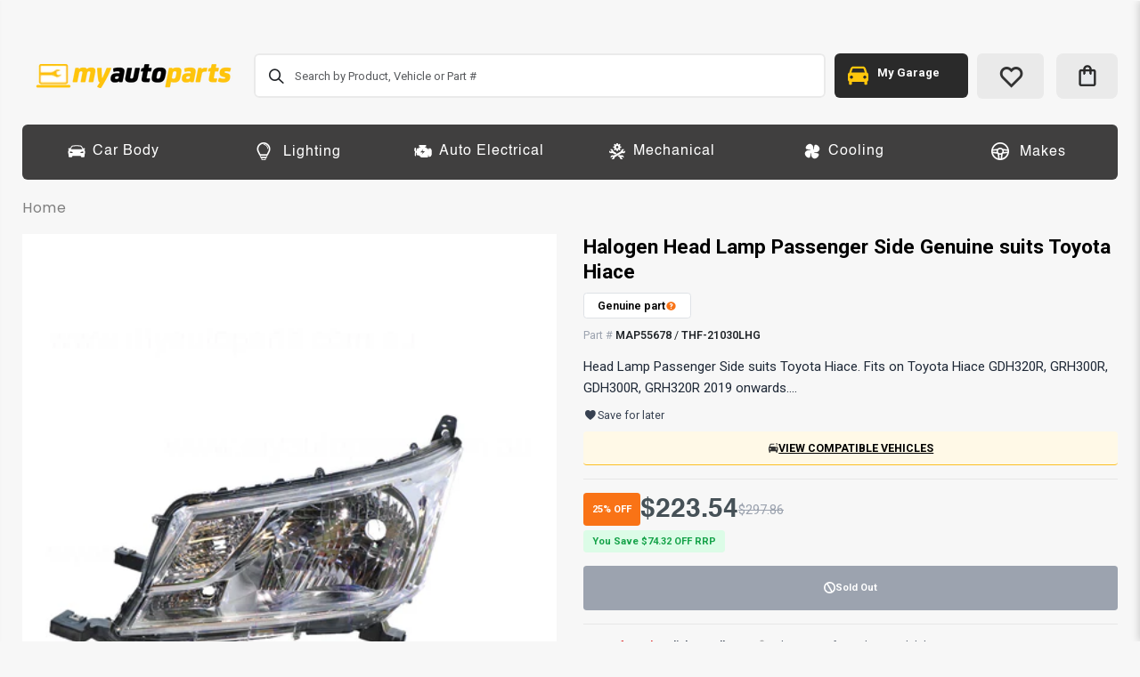

--- FILE ---
content_type: text/html; charset=utf-8
request_url: https://www.myautoparts.com.au/products/head-lamp-lh-1089
body_size: 138977
content:
<!doctype html>
<!--[if IE 8]><html class="no-js lt-ie9" lang="en"> <![endif]-->
<!--[if IE 9 ]><html class="ie9 no-js"> <![endif]-->
<!--[if (gt IE 9)|!(IE)]><!--> <html class="no-js"> <!--<![endif]-->

<head>
<meta name="smart-seo-integrated" content="true" /><title>Halogen Head Lamp Passenger Side Genuine suits Toyota Hiace</title>
<meta name="description" content="Head Lamp Passenger Side suits Toyota Hiace. Fits on Toyota Hiace GDH320R, GRH300R, GDH300R, GRH320R 2019 onwards. This Head Lamp LH is a quality Genuine product.[additional] Detail Specification Head Light Type Halogen Packaging Height 310MM Packaging Length 920MM Packaging Width 420MM [/additional][compatible-vehicle" />
<meta name="smartseo-keyword" content="" />
<meta name="smartseo-timestamp" content="0" />
<!--JSON-LD data generated by Smart SEO-->
<script type="application/ld+json">
    {
        "@context": "http://schema.org/",
        "@type": "Product",
        "url": "https://www.myautoparts.com.au/products/head-lamp-lh-1089",
        "name": "Halogen Head Lamp Passenger Side Genuine suits Toyota Hiace",
        "image": "https://www.myautoparts.com.au/cdn/shop/files/img01_d0eb1fde-03f9-4d7d-baf0-af28bf54b409.jpg?v=1764929657",
        "description": "Head Lamp Passenger Side suits Toyota Hiace. Fits on Toyota Hiace GDH320R, GRH300R, GDH300R, GRH320R 2019 onwards. This Head Lamp LH is a quality Genuine product.[additional] Detail Specification Head Light Type Halogen Packaging Height 310MM Packaging Length 920MM Packaging Width 420MM [/additional][compatible-vehicle",
        "brand": {
            "name": "My Auto Parts"
        },
        "sku": "MAP55678",
        "mpn": "MAP55678",
        "weight": "4900g",
        "offers": [
            {
                "@type": "Offer",
                "priceCurrency": "AUD",
                "price": "203.22",
                "priceValidUntil": "2026-04-24",
                "availability": "http://schema.org/OutOfStock",
                "itemCondition": "http://schema.org/NewCondition",
                "sku": "MAP55678",
                "url": "https://www.myautoparts.com.au/products/head-lamp-lh-1089?variant=39348641071286",
                "seller": {
                    "@type": "Organization",
                    "name": "My Auto Parts"
                }
            }]
    }
</script><!--JSON-LD data generated by Smart SEO-->
<script type="application/ld+json">
    {
        "@context": "http://schema.org",
        "@type": "BreadcrumbList",
        "itemListElement": [
            {
                "@type": "ListItem",
                "position": 1,
                "item": {
                    "@type": "Website",
                    "@id": "https://www.myautoparts.com.au",
                    "name": "Home"
                }
            },
            {
                "@type": "ListItem",
                "position": 2,
                "item": {
                    "@type": "WebPage",
                    "@id": "https://www.myautoparts.com.au/products/head-lamp-lh-1089",
                    "name": "Halogen Head Lamp Passenger Side Genuine suits Toyota Hiace"
                }
            }
        ]
    }
</script>
<!--JSON-LD data generated by Smart SEO-->
<script type="application/ld+json">
    {
        "@context": "https://schema.org",
        "@type": "Organization",
        "name": "My Auto Parts",
        "url": "https://www.myautoparts.com.au",
        "description": "Huge online range of genuine &amp; aftermarket car parts. FREE shipping on orders over $199* Interest free payment options available. Click to see prices",
        "sameAs": ["https://www.facebook.com/MyAutoPartsAus","https://www.instagram.com/myauto.parts","https://www.youtube.com/channel/UC9cCc4lSJC0QogpbSKJ25Dg/videos"],
        "telephone": "(07) 3865 2599"
    }
</script><!-- Google Tag Manager -->
<script>(function(w,d,s,l,i){w[l]=w[l]||[];w[l].push({'gtm.start':
new Date().getTime(),event:'gtm.js'});var f=d.getElementsByTagName(s)[0],
j=d.createElement(s),dl=l!='dataLayer'?'&l='+l:'';j.async=true;j.src=
'https://www.googletagmanager.com/gtm.js?id='+i+dl;f.parentNode.insertBefore(j,f);
})(window,document,'script','dataLayer','GTM-MF64CTF');</script>
<!-- End Google Tag Manager -->
  <!-- Script Performance Management - Priority 3 Implementation -->
  <script>
    // Script loading control for performance optimization
    window.performanceScripts = {
      // Load marketing scripts after critical rendering
      loadMarketingScripts: function() {
        // Unbounce - Load after FCP for better performance
        var unbounce = document.createElement('script');
        unbounce.src = 'https://28da7abaa1b54046b0737149a444ebc3.js.ubembed.com';
        unbounce.async = true;
        document.head.appendChild(unbounce);
      },
      
      // Initialize deferred script loading
      init: function() {
        // Load marketing scripts after page load
        window.addEventListener('load', this.loadMarketingScripts);
      }
    };
    
    // Initialize script management
    window.performanceScripts.init();
  </script>
  <!-- End Script Performance Management -->
  <!-- Google Optimize - Deferred -->
  <script>
    // Load Google Optimize after FCP to avoid blocking render
    window.addEventListener('load', function() {
      var optimize = document.createElement('script');
      optimize.src = 'https://www.googleoptimize.com/optimize.js?id=OPT-M7RX63P';
      optimize.async = true;
      document.head.appendChild(optimize);
    });
  </script>
	<!-- End Google Optimize -->
  <!-- Basic page needs ================================================== -->
  <meta charset="utf-8">
  <meta http-equiv="Content-Type" content="text/html; charset=utf-8">
  <link rel="shortcut icon" href="//www.myautoparts.com.au/cdn/shop/t/18/assets/favicon.ico?v=99461044715283169021756423621" type="image/png" />
  
  <!-- Resource Hints for Performance -->
  <link rel="dns-prefetch" href="//fonts.googleapis.com">
  <link rel="dns-prefetch" href="//fonts.gstatic.com">
  <link rel="dns-prefetch" href="//www.googletagmanager.com">
  <link rel="dns-prefetch" href="//www.google-analytics.com">
  
  
  
<!-- Helpers ================================================== --><!-- /snippets/social-meta-tags.liquid -->


  <meta property="og:type" content="product">
  <meta property="og:title" content="Halogen Head Lamp Passenger Side Genuine suits Toyota Hiace">
  
  <meta property="og:image" content="http://www.myautoparts.com.au/cdn/shop/files/img01_d0eb1fde-03f9-4d7d-baf0-af28bf54b409_grande.jpg?v=1764929657">
  <meta property="og:image:secure_url" content="https://www.myautoparts.com.au/cdn/shop/files/img01_d0eb1fde-03f9-4d7d-baf0-af28bf54b409_grande.jpg?v=1764929657">
  
  <meta property="og:image" content="http://www.myautoparts.com.au/cdn/shop/files/img02_db43c1f3-cb6a-4196-94b1-6160342084a3_grande.jpg?v=1765354934">
  <meta property="og:image:secure_url" content="https://www.myautoparts.com.au/cdn/shop/files/img02_db43c1f3-cb6a-4196-94b1-6160342084a3_grande.jpg?v=1765354934">
  
  <meta property="og:image" content="http://www.myautoparts.com.au/cdn/shop/files/img03_8d4cb61a-da3e-4768-864b-a9a0a18df94c_grande.jpg?v=1765408599">
  <meta property="og:image:secure_url" content="https://www.myautoparts.com.au/cdn/shop/files/img03_8d4cb61a-da3e-4768-864b-a9a0a18df94c_grande.jpg?v=1765408599">
  
  <meta property="og:price:amount" content="203.22">
  <meta property="og:price:currency" content="AUD">


  <meta property="og:description" content="Head Lamp Passenger Side suits Toyota Hiace. Fits on Toyota Hiace GDH320R, GRH300R, GDH300R, GRH320R 2019 onwards. This Head Lamp LH is a quality Genuine product.[additional] Detail Specification Head Light Type Halogen Packaging Height 310MM Packaging Length 920MM Packaging Width 420MM [/additional][compatible-vehicle">

  <meta property="og:url" content="https://www.myautoparts.com.au/products/head-lamp-lh-1089">
  <meta property="og:site_name" content="My Auto Parts">





<meta name="twitter:card" content="summary">

  <meta name="twitter:title" content="Halogen Head Lamp Passenger Side Genuine suits Toyota Hiace">
  <meta name="twitter:description" content="Head Lamp Passenger Side suits Toyota Hiace. Fits on Toyota Hiace GDH320R, GRH300R, GDH300R, GRH320R 2019 onwards. This Head Lamp LH is a quality Genuine product.[additional] Detail Specification Head Light Type Halogen Packaging Height 310MM Packaging Length 920MM Packaging Width 420MM [/additional][compatible-vehicles]Toyota Hiace GDH300R Van LWB CREW LWB CREW Auto 2.8L 4Cyl Turbo Diesel 2Dr RWD 2/2019- Van LWB LWB Manual 2.8L 4Cyl Turbo Diesel 2Dr RWD 2/2019- Van LWB LWB Auto 2.8L 4Cyl Turbo Diesel 2Dr RWD 2/2019- GDH320RVan SLWB SLWB Auto 2.8L 4Cyl Turbo Diesel 2Dr RWD 2/2019- GRH300R Van Bus Automatic 2.8L 4Cyl Turbo Diesel 2Dr RWD 5/2019-7/2021 Van Bus Automatic 2.8L 4Cyl Turbo Diesel 3Dr RWD 11/2023- Van Bus Automatic 2.8L 4Cyl Turbo Diesel 3Dr RWD 7/2021-11/2023 Van Bus GL Automatic 2.8L 4Cyl Turbo Diesel 2Dr RWD 5/2019-7/2021 Van Bus GL Automatic 2.8L 4Cyl Turbo Diesel">
  <meta name="twitter:image" content="https://www.myautoparts.com.au/cdn/shop/files/img01_d0eb1fde-03f9-4d7d-baf0-af28bf54b409_medium.jpg?v=1764929657">
  <meta name="twitter:image:width" content="240">
  <meta name="twitter:image:height" content="240">

<!--   <link rel="canonical" href="https://www.myautoparts.com.au/products/head-lamp-lh-1089" /> -->

  <link rel="canonical" href="https://www.myautoparts.com.au/products/head-lamp-lh-1089" />

<meta name="viewport" content="width=device-width, initial-scale=1, minimum-scale=1, maximum-scale=1" /><meta name="theme-color" content="" />
  
  <!-- Enhanced Critical CSS for Above-the-Fold Content -->
  <style>

    /* CSS Reset & Base Styles */
    * { margin: 0; padding: 0; box-sizing: border-box; }
    html { 
      font-size: 62.5%; 
      font-size-adjust: 100%; 
      -ms-text-size-adjust: 100%; 
      -webkit-text-size-adjust: 100%; 
      padding: 0 !important; 
    }
    .hide { display: none !important; }
    .show { display: block !important; }
    body { 
      line-height: 1.4; 
      text-align: left; 
      overflow-x: hidden; 
      background-color: #F7F7F7;
      font-family: Arial, sans-serif;
      color: #333;
      font-size: 1.4rem;
    }
    
    /* Container & Layout Foundation */
    .container { max-width: 1200px; margin: 0 auto; padding: 0 15px; width: 100%; }
    .container-fluid { width: 100%; padding: 0 15px; }
    .wrapper { position: relative; width: 100%; }
    .page { position: relative; width: 100%; }
    .main-container { position: relative; min-height: 400px; width: 100%; }
    .main-wrapper { position: relative; width: 100%; }
    .main { position: relative; width: 100%; }
    
    /* Header Critical Styles */
    .main-section-header { 
      position: relative; 
      z-index: 999; 
      background: #fff; 
      width: 100%;
    }
    .header-container { position: relative; width: 100%; padding: 10px 0; }
    .header { 
      position: relative; 
      display: flex; 
      align-items: center; 
      justify-content: space-between; 
      padding: 10px 0; 
      width: 100%;
    }
    .header-wrapper { position: relative; flex: 1; }
    
    /* Logo Critical Styles */
    .logo { display: block; flex-shrink: 0; }
    .logo img { max-height: 60px; width: auto; height: auto; }
    .logo a { display: block; }
    
    /* Navigation Critical Styles */
    .main-nav { position: relative; width: 100%; }
    .main-top-nav { 
      display: flex; 
      align-items: center; 
      justify-content: space-between; 
      width: 100%;
    }
    .navigation { position: relative; }
    .navigation ul { list-style: none; display: flex; margin: 0; padding: 0; }
    .navigation li { position: relative; margin: 0 15px; }
    .navigation a { 
      text-decoration: none; 
      color: #333; 
      padding: 10px 0;
      display: block;
      font-size: 1.4rem;
    }
    .navigation a:hover { color: #007bff; }
    
    /* Mobile Menu Toggle */
    .menu-icon { display: none; cursor: pointer; padding: 10px; }
    .menu-icon i { font-size: 18px; }
    .mobile-nav { display: none; }
    
    /* Cart & Search Critical Styles */
    .mini-cart { position: relative; }
    .search-area { position: relative; }
    .header-right-area { display: flex; align-items: center; gap: 15px; }
    .switcher-area { display: flex; align-items: center; gap: 10px; }
    .top-links-area { position: relative; }
    
    /* Button Base Styles */
    .btn, button, input[type="submit"], .button {
      background: #333;
      color: #fff;
      border: none;
      padding: 12px 24px;
      cursor: pointer;
      text-decoration: none;
      display: inline-block;
      font-size: 1.4rem;
      border-radius: 3px;
      transition: all 0.3s ease;
    }
    .btn:hover, button:hover, input[type="submit"]:hover, .button:hover {
      background: #555;
      color: #fff;
    }
    
    /* Typography Critical */
    h1, h2, h3, h4, h5, h6 { 
      font-family: Arial, sans-serif; 
      line-height: 1.2; 
      margin-bottom: 15px;
      font-weight: 600;
    }
    h1 { font-size: 2.8rem; }
    h2 { font-size: 2.4rem; }
    h3 { font-size: 2.0rem; }
    h4 { font-size: 1.8rem; }
    h5 { font-size: 1.6rem; }
    h6 { font-size: 1.4rem; }
    
    p { margin-bottom: 15px; line-height: 1.6; }
    a { color: #007bff; text-decoration: none; }
    a:hover { color: #0056b3; }
    
    /* Product Grid Critical (for homepage/collection pages) */
    .product-grid { display: grid; grid-template-columns: repeat(auto-fill, minmax(250px, 1fr)); gap: 20px; margin: 20px 0; }
    .product-item { 
      position: relative; 
      text-align: center; 
      background: #fff; 
      border: 1px solid #eee; 
      padding: 15px;
      border-radius: 5px;
    }
    .product-item img { width: 100%; height: auto; max-width: 100%; }
    .product-item h3 { font-size: 1.6rem; margin: 10px 0; }
    .product-price { font-size: 1.8rem; font-weight: bold; color: #333; }
    
    /* Form Elements */
    input, select, textarea {
      padding: 10px;
      border: 1px solid #ddd;
      border-radius: 3px;
      font-size: 1.4rem;
      width: 100%;
      max-width: 100%;
    }
    
    /* Loading States */
    .loading { opacity: 0.6; pointer-events: none; }
    .product-view .product-options-bottom .add-to-cart-box .button-wrapper .button-wrapper-content .btn-cart{
      display:flex;
    }
    /* CareCare Announcement Banner - Mobile Close Button Fix */
    /* The link's touch area overlaps the close button on mobile */
    .ccAnnouncmntBanner-bpop .custom-container {
      position: relative !important;
      padding-right: 50px !important;
      padding-left: 50px !important;
    }
    
    .ccAnnouncmntBanner-bpop a {
      display: block !important;
      text-align: center !important;
    }
    
    #ccannouncement-close,
    .banner-Close-CC {
      position: absolute !important;
      right: 10px !important;
      top: 50% !important;
      transform: translateY(-50%) !important;
      z-index: 999999 !important;
      pointer-events: auto !important;
      cursor: pointer !important;
    }
    
    @media (max-width: 768px) {
      .ccAnnouncmntBanner-bpop .custom-container {
        padding-right: 45px !important;
        padding-left: 10px !important;
      }
      
      /* Create invisible touch target around the close button without changing its visual appearance */
      #ccannouncement-close,
      .banner-Close-CC {
        right: 5px !important;
      }
      
      /* Expand touch area using ::before pseudo-element */
      #ccannouncement-close::before,
      .banner-Close-CC::before {
        content: '' !important;
        position: absolute !important;
        top: -15px !important;
        right: -15px !important;
        bottom: -15px !important;
        left: -15px !important;
        z-index: -1 !important;
      }
    }
    
    /* Critical Mobile Responsive */
    @media (max-width: 768px) {
      html { font-size: 55%; }
      .container { padding: 0 10px; }
      .menu-icon { display: block; }
      .navigation { display: none; }
      .header { flex-wrap: wrap; padding: 5px 0; }
      .header-right-area { 
        order: -1; 
        width: 100%; 
        justify-content: space-between; 
        margin-bottom: 10px; 
      }
      .product-grid { 
        grid-template-columns: repeat(auto-fill, minmax(180px, 1fr)); 
        gap: 15px; 
      }
      .logo img { max-height: 45px; }
      h1 { font-size: 2.4rem; }
      h2 { font-size: 2.0rem; }
      .btn, button, input[type="submit"], .button { 
        padding: 10px 20px; 
        font-size: 1.3rem; 
      }
     
    }
    
    @media (max-width: 480px) {
      .product-grid { grid-template-columns: repeat(auto-fill, minmax(150px, 1fr)); }
      .container { padding: 0 5px; }
    }
    
    /* Sticky Header Critical */
    .sticky-header { 
      position: fixed; 
      top: 0; 
      left: 0; 
      right: 0; 
      z-index: 1000; 
      background: #fff; 
      box-shadow: 0 2px 8px rgba(0,0,0,0.1); 
      animation: slideDown 0.3s ease;
    }
    
    @keyframes slideDown {
      from { transform: translateY(-100%); }
      to { transform: translateY(0); }
    }
    
    /* Performance optimizations */
    img { 
      max-width: 100%; 
      height: auto; 
      display: block;
    }
    
    /* ===== CRITICAL REQUIRED STYLES - !IMPORTANT OVERRIDES ===== */
    
    /* Announcement Bar Styles */
    .top-newsletter {
      padding: 10px 0 !important;
      background-color: #2b262f !important;
      text-align: left !important;
      font-size: 16px !important;
      line-height: 1.4 !important;
    }



    

    /* Top Newsletter Background Color Override */
    .top-newsletter {
      background-color:transparent !important;
    }
    
    /* ===== ADD MORE CRITICAL STYLES HERE ===== */
    /* Use this section to add any styles that need !important overrides */
    /* Format: .your-class { property: value !important; } */
    /* Announcement Bar Font Size - Multiple Selector Approaches */



    /* Ultra-high specificity override */
    h1.getDiscoundText.announcement-bar-font-size-inherit {
     margin-right: 0px;
    font-family: Helvetica !important;
    font-size: 14px !important;
      line-height: 30px !important;
    }
    
    /* EXTREME SPECIFICITY TEST - This should definitely work */

    /* Fix for mobile banner close button overlap issue */
    .top-newsletter {
      position: relative !important;
    }
    
    .top-newsletter a {
      position: relative !important;
      z-index: 1 !important;
    }
    
    .top-newsletter button,
    .top-newsletter .close,
    .top-newsletter [class*="close"],
    .top-newsletter [onclick*="close"],
    .top-newsletter [onclick*="hide"] {
      position: relative !important;
      z-index: 10 !important;
      pointer-events: auto !important;
    }
    
    @media only screen and (max-width: 767px) {
      .top-newsletter {
        position: relative !important;
      }
      
      .top-newsletter .row {
        position: relative !important;
      }
      
      .top-newsletter a {
        position: relative !important;
        z-index: 1 !important;
        pointer-events: auto !important;
      }
      
      .top-newsletter button,
      .top-newsletter .close,
      .top-newsletter [class*="close"],
      .top-newsletter [onclick*="close"],
      .top-newsletter [onclick*="hide"],
      .top-newsletter [class*="dismiss"] {
        position: relative !important;
        z-index: 100 !important;
        pointer-events: auto !important;
      }
    }

    /* Prevent layout shift - Override styles.scss.css lazy loading */
   .lazyload, .lazyloading, img:not(.lazyloaded){ 
      opacity: 0 !important; 
      background-color: transparent !important;
      transition: opacity 0.3s !important;
    }
    .lazyloaded { 
      opacity: 1 !important; 
      background-color: transparent !important;
    }
    /* Override problematic styles.scss.css lazy loading styles */
    .lazyloading,
    img:not(.lazyloaded) {
      opacity: 0 !important;
      background-color: transparent !important;
      transition: opacity 0.3s !important;
    }
    /* High specificity override for any img lazy loading */
    img.lazyload:not(.lazyloaded),
    img.lazyloading {
      opacity: 0 !important;
      background-color: transparent !important;
    }
li.apg_menu_hover.level0.level-top.parent > a {
      display: flex !important;
    align-items: center;
    justify-content: center;
    text-decoration: none;
    color:white;
    }

    .apg_car_icon_header{
      display: flex !important;
    }
    .main{
    padding-top:20px;
    }
    .apg_cart_icon{
      border: none;
    font-size: 28px;
    padding: 0;
    margin-left: 0;
    margin-right: 0;
    line-height: 51px;
    background: #eaeaea;
    border-radius: 6px !important;
    width: 41px !important;
    display: flex !important;
    align-items: center;
    height: 40px !important;
    justify-content: center;}
    .apg_cart_icon::after{
      display: none;
    }
    a.icon-cart-header.apg_cart_icon{
      border-radius: 6px !important;
    }

    .cart-design-5 .icon-cart-header{
      padding: 0 !important;
    }
    .cart-total{
      left:8px;
    }
         .menu-icon a {
        color: #2a2a2a !important;
    }

        @media (min-width: 990px) {
 .apg_cart_icon{
 width: 75px;
 height: 51px;
 }
    }
    
    /* Announcement Banner Z-Index - Ensure it appears above header menu */
    .ccAnnouncmntBanner-bpop.custom-position-r.t_position-Stick {
      z-index: 1101 !important;
    }
  </style>
  
  <!-- Minimal Blocking CSS for Best Performance --><link href="//www.myautoparts.com.au/cdn/shop/t/18/assets/header-type27.scss.css?v=31700743834850004381763065808" rel="stylesheet" type="text/css" media="all" />
  
  <!-- Tailwind CSS - Load early for new sections -->
  <link rel="stylesheet" href="//www.myautoparts.com.au/cdn/shop/t/18/assets/tailwind.css?v=57141727662064866731764530168">
  
  <!-- Product Card Tailwind Styles -->
  <link rel="stylesheet" href="//www.myautoparts.com.au/cdn/shop/t/18/assets/product-card-tailwind.css?v=149107762512459673821763065792">
  
  <!-- Column Mega Menu Override Styles -->
  <link rel="stylesheet" href="//www.myautoparts.com.au/cdn/shop/t/18/assets/column-mega-menu-override.css?v=110376145063391771551763065790">
  
  <!-- Defer ALL other CSS for maximum performance -->
  <link rel="preload" href="//www.myautoparts.com.au/cdn/shop/t/18/assets/styles.scss.css?v=32967534035648465471763973563" as="style" onload="this.onload=null;this.rel='stylesheet'">
  <link rel="preload" href="//www.myautoparts.com.au/cdn/shop/t/18/assets/color-config.scss.css?v=54094226479819968061768166321" as="style" onload="this.onload=null;this.rel='stylesheet'">
  <link rel="preload" href="//www.myautoparts.com.au/cdn/shop/t/18/assets/responsive.scss.css?v=13970340094901926751763065808" as="style" onload="this.onload=null;this.rel='stylesheet'">

  <!-- Non-Critical CSS - Preload for Async Loading -->
  <link rel="preload" href="//www.myautoparts.com.au/cdn/shop/t/18/assets/plugins.css?v=170068158350557186611756423620" as="style" onload="this.onload=null;this.rel='stylesheet'">
  <link rel="preload" href="//www.myautoparts.com.au/cdn/shop/t/18/assets/ultramegamenu.css?v=42135514254406013641763065796" as="style" onload="this.onload=null;this.rel='stylesheet'">
  <link rel="preload" href="//www.myautoparts.com.au/cdn/shop/t/18/assets/apg.scss.css?v=129256743546092426141756423645" as="style" onload="this.onload=null;this.rel='stylesheet'">
  <link rel="preload" href="//www.myautoparts.com.au/cdn/shop/t/18/assets/product-list.scss.css?v=82595560270414081811763065808" as="style" onload="this.onload=null;this.rel='stylesheet'">
    <!-- Load color-config LAST to override theme colors --><link rel="preload" href="//www.myautoparts.com.au/cdn/shop/t/18/assets/product.scss.css?v=60146555193568596191763065808" as="style" onload="this.onload=null;this.rel='stylesheet'">
    <link rel="preload" href="//www.myautoparts.com.au/cdn/shop/t/18/assets/jquery.fancybox.css?v=89610375720255671161756423623" as="style" onload="this.onload=null;this.rel='stylesheet'"><link rel="preload" href="//www.myautoparts.com.au/cdn/shop/t/18/assets/new-style.scss.css?v=56591890849475130631763065808" as="style" onload="this.onload=null;this.rel='stylesheet'"><!-- Noscript Fallback for Accessibility -->
  <noscript>
    <link rel="stylesheet" href="//www.myautoparts.com.au/cdn/shop/t/18/assets/tailwind.css?v=57141727662064866731764530168">
    <link rel="stylesheet" href="//www.myautoparts.com.au/cdn/shop/t/18/assets/styles.scss.css?v=32967534035648465471763973563">
    <link rel="stylesheet" href="//www.myautoparts.com.au/cdn/shop/t/18/assets/color-config.scss.css?v=54094226479819968061768166321">
    <link rel="stylesheet" href="//www.myautoparts.com.au/cdn/shop/t/18/assets/responsive.scss.css?v=13970340094901926751763065808">
    <link rel="stylesheet" href="//www.myautoparts.com.au/cdn/shop/t/18/assets/plugins.css?v=170068158350557186611756423620">
    <link rel="stylesheet" href="//www.myautoparts.com.au/cdn/shop/t/18/assets/ultramegamenu.css?v=42135514254406013641763065796">
    <link rel="stylesheet" href="//www.myautoparts.com.au/cdn/shop/t/18/assets/apg.scss.css?v=129256743546092426141756423645">
    <link rel="stylesheet" href="//www.myautoparts.com.au/cdn/shop/t/18/assets/product-list.scss.css?v=82595560270414081811763065808"><link rel="stylesheet" href="//www.myautoparts.com.au/cdn/shop/t/18/assets/product.scss.css?v=60146555193568596191763065808">
      <link rel="stylesheet" href="//www.myautoparts.com.au/cdn/shop/t/18/assets/jquery.fancybox.css?v=89610375720255671161756423623"><link rel="stylesheet" href="//www.myautoparts.com.au/cdn/shop/t/18/assets/new-style.scss.css?v=56591890849475130631763065808"></noscript>
  <!-- Header hook for plugins ================================================== -->
  <script>window.performance && window.performance.mark && window.performance.mark('shopify.content_for_header.start');</script><meta name="facebook-domain-verification" content="buz1nqyt09kckwzlbjofd5gpdk4x9m">
<meta name="google-site-verification" content="4hgMTPIrYEOi21td3acbS9w3e4Fb2RDo-EYrHt59LYs">
<meta id="shopify-digital-wallet" name="shopify-digital-wallet" content="/49930109093/digital_wallets/dialog">
<meta name="shopify-checkout-api-token" content="650bee359bad2c6fc5182425ec6502ca">
<meta id="in-context-paypal-metadata" data-shop-id="49930109093" data-venmo-supported="false" data-environment="production" data-locale="en_US" data-paypal-v4="true" data-currency="AUD">
<link rel="alternate" type="application/json+oembed" href="https://www.myautoparts.com.au/products/head-lamp-lh-1089.oembed">
<script async="async" src="/checkouts/internal/preloads.js?locale=en-AU"></script>
<script id="shopify-features" type="application/json">{"accessToken":"650bee359bad2c6fc5182425ec6502ca","betas":["rich-media-storefront-analytics"],"domain":"www.myautoparts.com.au","predictiveSearch":true,"shopId":49930109093,"locale":"en"}</script>
<script>var Shopify = Shopify || {};
Shopify.shop = "myautopartsbsit.myshopify.com";
Shopify.locale = "en";
Shopify.currency = {"active":"AUD","rate":"1.0"};
Shopify.country = "AU";
Shopify.theme = {"name":"Main - Woven Studios ","id":144658301110,"schema_name":"Porto","schema_version":"3.6.4","theme_store_id":null,"role":"main"};
Shopify.theme.handle = "null";
Shopify.theme.style = {"id":null,"handle":null};
Shopify.cdnHost = "www.myautoparts.com.au/cdn";
Shopify.routes = Shopify.routes || {};
Shopify.routes.root = "/";</script>
<script type="module">!function(o){(o.Shopify=o.Shopify||{}).modules=!0}(window);</script>
<script>!function(o){function n(){var o=[];function n(){o.push(Array.prototype.slice.apply(arguments))}return n.q=o,n}var t=o.Shopify=o.Shopify||{};t.loadFeatures=n(),t.autoloadFeatures=n()}(window);</script>
<script id="shop-js-analytics" type="application/json">{"pageType":"product"}</script>
<script defer="defer" async type="module" src="//www.myautoparts.com.au/cdn/shopifycloud/shop-js/modules/v2/client.init-shop-cart-sync_BT-GjEfc.en.esm.js"></script>
<script defer="defer" async type="module" src="//www.myautoparts.com.au/cdn/shopifycloud/shop-js/modules/v2/chunk.common_D58fp_Oc.esm.js"></script>
<script defer="defer" async type="module" src="//www.myautoparts.com.au/cdn/shopifycloud/shop-js/modules/v2/chunk.modal_xMitdFEc.esm.js"></script>
<script type="module">
  await import("//www.myautoparts.com.au/cdn/shopifycloud/shop-js/modules/v2/client.init-shop-cart-sync_BT-GjEfc.en.esm.js");
await import("//www.myautoparts.com.au/cdn/shopifycloud/shop-js/modules/v2/chunk.common_D58fp_Oc.esm.js");
await import("//www.myautoparts.com.au/cdn/shopifycloud/shop-js/modules/v2/chunk.modal_xMitdFEc.esm.js");

  window.Shopify.SignInWithShop?.initShopCartSync?.({"fedCMEnabled":true,"windoidEnabled":true});

</script>
<script>(function() {
  var isLoaded = false;
  function asyncLoad() {
    if (isLoaded) return;
    isLoaded = true;
    var urls = ["https:\/\/ecommplugins-scripts.trustpilot.com\/v2.1\/js\/header.min.js?settings=eyJrZXkiOiJMY3dzRHViOWR2N3BGeWZRIiwicyI6InNrdSJ9\u0026v=2.5\u0026shop=myautopartsbsit.myshopify.com","https:\/\/ecommplugins-trustboxsettings.trustpilot.com\/myautopartsbsit.myshopify.com.js?settings=1617144855011\u0026shop=myautopartsbsit.myshopify.com","https:\/\/widget.trustpilot.com\/bootstrap\/v5\/tp.widget.sync.bootstrap.min.js?shop=myautopartsbsit.myshopify.com","https:\/\/cdn-bundler.nice-team.net\/app\/js\/bundler.js?shop=myautopartsbsit.myshopify.com"];
    for (var i = 0; i < urls.length; i++) {
      var s = document.createElement('script');
      s.type = 'text/javascript';
      s.async = true;
      s.src = urls[i];
      var x = document.getElementsByTagName('script')[0];
      x.parentNode.insertBefore(s, x);
    }
  };
  if(window.attachEvent) {
    window.attachEvent('onload', asyncLoad);
  } else {
    window.addEventListener('load', asyncLoad, false);
  }
})();</script>
<script id="__st">var __st={"a":49930109093,"offset":36000,"reqid":"c1611fc5-599b-4271-b4b7-63cbcddf74b4-1769242016","pageurl":"www.myautoparts.com.au\/products\/head-lamp-lh-1089","u":"3c18de589d9e","p":"product","rtyp":"product","rid":6572999278774};</script>
<script>window.ShopifyPaypalV4VisibilityTracking = true;</script>
<script id="captcha-bootstrap">!function(){'use strict';const t='contact',e='account',n='new_comment',o=[[t,t],['blogs',n],['comments',n],[t,'customer']],c=[[e,'customer_login'],[e,'guest_login'],[e,'recover_customer_password'],[e,'create_customer']],r=t=>t.map((([t,e])=>`form[action*='/${t}']:not([data-nocaptcha='true']) input[name='form_type'][value='${e}']`)).join(','),a=t=>()=>t?[...document.querySelectorAll(t)].map((t=>t.form)):[];function s(){const t=[...o],e=r(t);return a(e)}const i='password',u='form_key',d=['recaptcha-v3-token','g-recaptcha-response','h-captcha-response',i],f=()=>{try{return window.sessionStorage}catch{return}},m='__shopify_v',_=t=>t.elements[u];function p(t,e,n=!1){try{const o=window.sessionStorage,c=JSON.parse(o.getItem(e)),{data:r}=function(t){const{data:e,action:n}=t;return t[m]||n?{data:e,action:n}:{data:t,action:n}}(c);for(const[e,n]of Object.entries(r))t.elements[e]&&(t.elements[e].value=n);n&&o.removeItem(e)}catch(o){console.error('form repopulation failed',{error:o})}}const l='form_type',E='cptcha';function T(t){t.dataset[E]=!0}const w=window,h=w.document,L='Shopify',v='ce_forms',y='captcha';let A=!1;((t,e)=>{const n=(g='f06e6c50-85a8-45c8-87d0-21a2b65856fe',I='https://cdn.shopify.com/shopifycloud/storefront-forms-hcaptcha/ce_storefront_forms_captcha_hcaptcha.v1.5.2.iife.js',D={infoText:'Protected by hCaptcha',privacyText:'Privacy',termsText:'Terms'},(t,e,n)=>{const o=w[L][v],c=o.bindForm;if(c)return c(t,g,e,D).then(n);var r;o.q.push([[t,g,e,D],n]),r=I,A||(h.body.append(Object.assign(h.createElement('script'),{id:'captcha-provider',async:!0,src:r})),A=!0)});var g,I,D;w[L]=w[L]||{},w[L][v]=w[L][v]||{},w[L][v].q=[],w[L][y]=w[L][y]||{},w[L][y].protect=function(t,e){n(t,void 0,e),T(t)},Object.freeze(w[L][y]),function(t,e,n,w,h,L){const[v,y,A,g]=function(t,e,n){const i=e?o:[],u=t?c:[],d=[...i,...u],f=r(d),m=r(i),_=r(d.filter((([t,e])=>n.includes(e))));return[a(f),a(m),a(_),s()]}(w,h,L),I=t=>{const e=t.target;return e instanceof HTMLFormElement?e:e&&e.form},D=t=>v().includes(t);t.addEventListener('submit',(t=>{const e=I(t);if(!e)return;const n=D(e)&&!e.dataset.hcaptchaBound&&!e.dataset.recaptchaBound,o=_(e),c=g().includes(e)&&(!o||!o.value);(n||c)&&t.preventDefault(),c&&!n&&(function(t){try{if(!f())return;!function(t){const e=f();if(!e)return;const n=_(t);if(!n)return;const o=n.value;o&&e.removeItem(o)}(t);const e=Array.from(Array(32),(()=>Math.random().toString(36)[2])).join('');!function(t,e){_(t)||t.append(Object.assign(document.createElement('input'),{type:'hidden',name:u})),t.elements[u].value=e}(t,e),function(t,e){const n=f();if(!n)return;const o=[...t.querySelectorAll(`input[type='${i}']`)].map((({name:t})=>t)),c=[...d,...o],r={};for(const[a,s]of new FormData(t).entries())c.includes(a)||(r[a]=s);n.setItem(e,JSON.stringify({[m]:1,action:t.action,data:r}))}(t,e)}catch(e){console.error('failed to persist form',e)}}(e),e.submit())}));const S=(t,e)=>{t&&!t.dataset[E]&&(n(t,e.some((e=>e===t))),T(t))};for(const o of['focusin','change'])t.addEventListener(o,(t=>{const e=I(t);D(e)&&S(e,y())}));const B=e.get('form_key'),M=e.get(l),P=B&&M;t.addEventListener('DOMContentLoaded',(()=>{const t=y();if(P)for(const e of t)e.elements[l].value===M&&p(e,B);[...new Set([...A(),...v().filter((t=>'true'===t.dataset.shopifyCaptcha))])].forEach((e=>S(e,t)))}))}(h,new URLSearchParams(w.location.search),n,t,e,['guest_login'])})(!0,!0)}();</script>
<script integrity="sha256-4kQ18oKyAcykRKYeNunJcIwy7WH5gtpwJnB7kiuLZ1E=" data-source-attribution="shopify.loadfeatures" defer="defer" src="//www.myautoparts.com.au/cdn/shopifycloud/storefront/assets/storefront/load_feature-a0a9edcb.js" crossorigin="anonymous"></script>
<script data-source-attribution="shopify.dynamic_checkout.dynamic.init">var Shopify=Shopify||{};Shopify.PaymentButton=Shopify.PaymentButton||{isStorefrontPortableWallets:!0,init:function(){window.Shopify.PaymentButton.init=function(){};var t=document.createElement("script");t.src="https://www.myautoparts.com.au/cdn/shopifycloud/portable-wallets/latest/portable-wallets.en.js",t.type="module",document.head.appendChild(t)}};
</script>
<script data-source-attribution="shopify.dynamic_checkout.buyer_consent">
  function portableWalletsHideBuyerConsent(e){var t=document.getElementById("shopify-buyer-consent"),n=document.getElementById("shopify-subscription-policy-button");t&&n&&(t.classList.add("hidden"),t.setAttribute("aria-hidden","true"),n.removeEventListener("click",e))}function portableWalletsShowBuyerConsent(e){var t=document.getElementById("shopify-buyer-consent"),n=document.getElementById("shopify-subscription-policy-button");t&&n&&(t.classList.remove("hidden"),t.removeAttribute("aria-hidden"),n.addEventListener("click",e))}window.Shopify?.PaymentButton&&(window.Shopify.PaymentButton.hideBuyerConsent=portableWalletsHideBuyerConsent,window.Shopify.PaymentButton.showBuyerConsent=portableWalletsShowBuyerConsent);
</script>
<script data-source-attribution="shopify.dynamic_checkout.cart.bootstrap">document.addEventListener("DOMContentLoaded",(function(){function t(){return document.querySelector("shopify-accelerated-checkout-cart, shopify-accelerated-checkout")}if(t())Shopify.PaymentButton.init();else{new MutationObserver((function(e,n){t()&&(Shopify.PaymentButton.init(),n.disconnect())})).observe(document.body,{childList:!0,subtree:!0})}}));
</script>
<link id="shopify-accelerated-checkout-styles" rel="stylesheet" media="screen" href="https://www.myautoparts.com.au/cdn/shopifycloud/portable-wallets/latest/accelerated-checkout-backwards-compat.css" crossorigin="anonymous">
<style id="shopify-accelerated-checkout-cart">
        #shopify-buyer-consent {
  margin-top: 1em;
  display: inline-block;
  width: 100%;
}

#shopify-buyer-consent.hidden {
  display: none;
}

#shopify-subscription-policy-button {
  background: none;
  border: none;
  padding: 0;
  text-decoration: underline;
  font-size: inherit;
  cursor: pointer;
}

#shopify-subscription-policy-button::before {
  box-shadow: none;
}

      </style>
<link rel="stylesheet" media="screen" href="//www.myautoparts.com.au/cdn/shop/t/18/compiled_assets/styles.css?v=23393">
<script id="sections-script" data-sections="Parts_Grade_Options" defer="defer" src="//www.myautoparts.com.au/cdn/shop/t/18/compiled_assets/scripts.js?v=23393"></script>
<script>window.performance && window.performance.mark && window.performance.mark('shopify.content_for_header.end');</script>
<!-- /snippets/oldIE-js.liquid -->


<!--[if lt IE 9]>
<script src="//cdnjs.cloudflare.com/ajax/libs/html5shiv/3.7.2/html5shiv.min.js" type="text/javascript"></script>
<script src="//www.myautoparts.com.au/cdn/shop/t/18/assets/respond.min.js?v=52248677837542619231756423620" type="text/javascript"></script>
<link href="//www.myautoparts.com.au/cdn/shop/t/18/assets/respond-proxy.html" id="respond-proxy" rel="respond-proxy" />
<link href="//www.myautoparts.com.au/search?q=7bbcc3d555adbe62feea05533818456e" id="respond-redirect" rel="respond-redirect" />
<script src="//www.myautoparts.com.au/search?q=7bbcc3d555adbe62feea05533818456e" type="text/javascript"></script>
<![endif]-->

<!-- Load vendor.js synchronously to ensure jQuery is available -->
  <script src="//www.myautoparts.com.au/cdn/shop/t/18/assets/vendor.js?v=114975771365441350721756423619"></script>

  <!-- Simplified JavaScript - Load vendor.js synchronously for reliability -->
  <script>
    // Simple jQuery availability check
    if (typeof jQuery === 'undefined') {
      console.warn('jQuery not loaded from vendor.js');
    } else {
      console.log('✅ jQuery loaded successfully');
    }
  </script><!-- Optimize font loading for better FCP ====================================================== -->
  <!-- Preconnect to Google Fonts for faster DNS resolution -->
  <link rel="preconnect" href="https://fonts.googleapis.com">
  <link rel="preconnect" href="https://fonts.gstatic.com" crossorigin><!-- Non-blocking font loading -->
      <link href="//fonts.googleapis.com/css?family=Roboto:200italic,300italic,400italic,600italic,700italic,800italic,700,200,300,600,800,400&amp;subset=cyrillic-ext,greek-ext,latin,latin-ext,cyrillic,greek,vietnamese&amp;display=swap" rel='stylesheet' type='text/css' media="print" onload="this.media='all'">
      <noscript><link href="//fonts.googleapis.com/css?family=Roboto:200italic,300italic,400italic,600italic,700italic,800italic,700,200,300,600,800,400&amp;subset=cyrillic-ext,greek-ext,latin,latin-ext,cyrillic,greek,vietnamese&amp;display=swap" rel='stylesheet' type='text/css'></noscript><!-- Non-blocking font loading -->
    <link href="//fonts.googleapis.com/css?family=Roboto:200italic,300italic,400italic,500italic,600italic,700italic,800italic,700,200,300,600,800,400,500&amp;subset=cyrillic-ext,greek-ext,latin,latin-ext,cyrillic,greek,vietnamese&amp;display=swap" rel='stylesheet' type='text/css' media="print" onload="this.media='all'">
    <noscript><link href="//fonts.googleapis.com/css?family=Roboto:200italic,300italic,400italic,500italic,600italic,700italic,800italic,700,200,300,600,800,400,500&amp;subset=cyrillic-ext,greek-ext,latin,latin-ext,cyrillic,greek,vietnamese&amp;display=swap" rel='stylesheet' type='text/css'></noscript><!-- Font loading optimization script -->
  <script>
  (function() {
    // Check if fonts are already loaded from previous page visit
    if (sessionStorage.getItem('fontsLoaded')) {
      document.documentElement.classList.add('fonts-loaded');
      return;
    }

    // Font loading detection using Font Loading API
    if ('fonts' in document) {
      document.fonts.ready.then(function() {
        document.documentElement.classList.add('fonts-loaded');
        sessionStorage.setItem('fontsLoaded', 'true');
      });
    } else {
      // Fallback for browsers without Font Loading API
      setTimeout(function() {
        document.documentElement.classList.add('fonts-loaded');
        sessionStorage.setItem('fontsLoaded', 'true');
      }, 3000);
    }
  })();
  </script>

  <!-- APG CSS moved to deferred loading - doesn't contain critical header styles -->
  
  <script type="text/javascript">
    var productsObj = {};
    var swatch_color_type = 1;
    var product_swatch_size = 'size-small';
    var product_swatch_setting = '1';
    var asset_url = '//www.myautoparts.com.au/cdn/shop/t/18/assets//?v=23393';
    var money_format = '<span class="money">${{amount}}</span>';
    var multi_language = false;
  </script> 
  <script src="//www.myautoparts.com.au/cdn/shop/t/18/assets/lang2.js?v=12969877377958745391756423621" type="text/javascript"></script>
<script>
  var translator = {
    current_lang : jQuery.cookie("language"),
    init: function() {
      translator.updateStyling();
      translator.updateLangSwitcher();
    },
    updateStyling: function() {
        var style;
        if (translator.isLang2()) {
          style = "<style>*[data-translate] {visibility:hidden} .lang1 {display:none}</style>";
        } else {
          style = "<style>*[data-translate] {visibility:visible} .lang2 {display:none}</style>";
        }
        jQuery('head').append(style);
    },
    updateLangSwitcher: function() {
      if (translator.isLang2()) {
        jQuery(".current-language span").removeClass('active');
        jQuery(".current-language span[class=lang-2]").addClass("active");
      }
    },
    getTextToTranslate: function(selector) {
      var result = window.lang2;
      var params;
      if (selector.indexOf("|") > 0) {
        var devideList = selector.split("|");
        selector = devideList[0];
        params = devideList[1].split(",");
      }

      var selectorArr = selector.split('.');
      if (selectorArr) {
        for (var i = 0; i < selectorArr.length; i++) {
            result = result[selectorArr[i]];
        }
      } else {
        result = result[selector];
      }
      if (result && result.one && result.other) {
        var countEqual1 = true;
        for (var i = 0; i < params.length; i++) {
          if (params[i].indexOf("count") >= 0) {
            variables = params[i].split(":");
            if (variables.length>1) {
              var count = variables[1];
              if (count > 1) {
                countEqual1 = false;
              }
            }
          }
        }
        if (countEqual1) {
          result = result.one;
        } else {
          result = result.other;
        }
      }
      
      if (params && params.length>0) {
        result = result.replace(/{{\s*/g, "{{");
        result = result.replace(/\s*}}/g, "}}");
        for (var i = 0; i < params.length; i++) {
          variables = params[i].split(":");
          if (variables.length>1) {
            result = result.replace("{{"+variables[0]+"}}", variables[1]);
          }
        }
      }
      

      return result;
    },
    isLang2: function() {
      return translator.current_lang && translator.current_lang == 2;
    },
    doTranslate: function(blockSelector) {
      if (translator.isLang2()) {
        jQuery(blockSelector + " [data-translate]").each(function(e) {
          var item = jQuery(this);
          var selector = item.attr("data-translate");
          var text = translator.getTextToTranslate(selector);
          if (item.attr("translate-item")) {
            var attribute = item.attr("translate-item");
            if (attribute == 'blog-date-author') {
              item.html(text);
            } else if (attribute!="") {
              item.attr(attribute,text);
            }
          } else if (item.is("input")) {
            if(item.is("input[type=search]")){
              item.attr("placeholder", text);
            }else{
              item.val(text);
            }
            
          } else {
            item.text(text);
          }
          item.css("visibility","visible");
        });
      }
    }
  };
  translator.init();
  jQuery(document).ready(function() {
    jQuery('.select-language a').on('click', function(){
      var value = jQuery(this).data('lang');
      jQuery.cookie('language', value, {expires:10, path:'/'});
      location.reload();
    });
    translator.doTranslate("body");
  });
</script>
  <style>
    body { 
        line-height: 25px;
        letter-spacing: 0; 
    }   
    h1, h2, h3, h4, h5, h6 {
        color: #212529;
    }
    .main-navigation .top-navigation .menu-wrap-sub {max-width:1200px;}
    .products .product-col .product-loop-title, .product-col.product-default h3 {
        color: #212529;
    } 
    .owl-carousel .owl-item img {
        padding: 0 !important;
    }
    .btn {
        padding: 8.5px 15px;
        line-height: 1.42857;
        font-weight: 500;
        text-transform: uppercase; 
        font-family: Poppins;
    }
    .btn-borders {
        border-width: 1px;
        background: none;
    }
    .btn-default.btn {
        border-color: rgba(0,0,0,.09);
        border-bottom-color: rgba(0,0,0,.2);
        border-radius: 2em!important;
    } 
    .btn-default.btn:hover {
        background-color: #f2f2f2;
        border-color: rgba(0,0,0,.06);
    color:#333;
    } 
    .btn-md {
        font-size: 12px;
        font-weight: 600;
    }
    .btn-xl {
        font-size: 16px;
        padding: 12.8px 32px;
    } 
    .porto-products.title-border-bottom .section-title {
       font-size: 16px;
       margin-bottom: 14px;
       font-weight: 700;
       padding-bottom: 10px; 
       letter-spacing: -.01em; 
    }   
    .searchform .searchsubmit:after {
    content: "\e884";
    } 
    .main-container h3.title-widget {
      text-align: center; 
      padding-bottom: 0;
      background: none;  
      margin-bottom: 40px !important;
    }  
    .main-container h3.title-widget span.inner {
        padding-right: 0;
        background: none;
    } 
    .box_product{
    padding-bottom: 60px;
    }  
    .products.category-pos-middle .product-category .thumb-info-title {
        top: 12%;
        transform: none;
        padding: 0;
    }
    .products .product-category .thumb-info h3 {
        font-size: 1.2941em;
        letter-spacing: -.01em;
        text-transform: none;
    }
    .products .product-category .thumb-info-type {
        font-size: .8235em;
        font-weight: 500;
        letter-spacing: .01em;
    }
    .products .product-category .btn {
        letter-spacing: .01em;
        text-transform: uppercase;
        font-size: 12px;
        margin-top: 4%;
    }
    .product-collection-slider {
    background-image: linear-gradient(to bottom,#f4f4f4,#fff);
    }
    .homepage-bar .container {
    padding-left: 15px;
    padding-right: 15px;
    }
    .homepage-bar .row {
    margin-left: -1px;
    margin-right: -1px;
    }
    .homepage-bar {border: none;
        margin-bottom: 15px;} 
    .homepage-bar [class^='col-md-'], .homepage-bar [class^='col-lg-'] {
        padding-left: 15px;
        padding-right: 2px;
        border: none;
        position: relative; 
        text-align: left !important;
    padding-top: 38px;
    padding-bottom:38px;
    }
    .homepage-bar [class^='col-md-'] *, .homepage-bar [class^='col-lg-'] * {
    position: relative; 
    }
    .homepage-bar [class^='col-md-']:before, .homepage-bar [class^='col-lg-']:before { 
    content: '';
    position: absolute;
    top: 0;
    left: 1px;
    right: 15px;
    height:100%;
    background-color:#ffffff;  
    border-radius: 6px; 
    }
    .homepage-bar [class^='col-md-'] .text-area p, .homepage-bar [class^='col-lg-'] .text-area p {
    color:#777;margin:0;
    }
    .homepage-bar [class^='col-md-'] .text-area h3, .homepage-bar [class^='col-lg-'] .text-area h3 {
    line-height: 15px;
    }
    .homepage-bar [class^='col-md-'] i, .homepage-bar [class^='col-lg-'] i {
    font-size:32px;
    }
    .main-container .main-breadcrumbs {
    padding: 0;
    }
    .main-container .main-breadcrumbs .breadcrumbs {
        font-family: Poppins,sans-serif; 
        text-transform: uppercase;
        font-weight: 700; 
        border-bottom: 1px solid #e7e7e7;
        margin-bottom: 30px !important;
        padding: 22px 0;
    font-size: 10px; 
        letter-spacing: .05em;
    }
    .main-container .breadcrumbs ul li a {font-weight:700;}
    .main-container .breadcrumbs ul li.home a {
        width: auto;
        text-indent: inherit;
    }
    .main-container .breadcrumbs ul li.home a::after {
    display: none;
    }
    .main-container .breadcrumbs ul li .breadcrumbs-split {font-size: 14px;}
    .sidebar-style-2 .block-title span {
        font-family: inherit;
    }  
    .sidebar-style-2 .block-title,.sidebar-style-2 .html-sidebar h2 {
    font-size: 12px;
        font-weight: 600;
        color: #000;
        letter-spacing: .05em;
        font-family: inherit;
    border-width:1px;
    border-color:#e7e7e7;
    }
    .products-grid .item-area .price,.sidebar-style-2 .price-box span {
    font-family: inherit;
    font-size:13.8px;
    color:#465157;
    }
    .sidebar-style-2 .category-products {
    margin-top:-10px;
    }
    .sidebar-content .product-name { 
        font-size: 13px;
        letter-spacing: .005em;
    }
    .toolbar-bottom {margin-top:20px;}
    .footer-wrapper .footer-middle {
        padding: 0 0;
        font-size: 13px;
        position: relative;
    } 
    .product-view .nav .nav-link { 
        font: 700 13px / 1 'Poppins', sans-serif;
        letter-spacing: .1px; 
    }
    .footer-middle .info-footer .custom-footer-content ul.footer-list li {
        position: relative;
        padding: 0;
        line-height: 26px;
        display: block;
    }

    .footer-middle .info-footer .custom-footer-content ul.footer-list li a span {
        font-family: Helvetica;
    font-style: normal;
    font-weight: normal;
    font-size: 17px;
    line-height: 40px;
    color: #E0E0E0;
    }
    .footer-middle .info-footer .custom-footer-content ul.footer-list li i {display: none;} 
    .footer-middle p {
    line-height: 24px;
    font-family: Helvetica;
    font-style: normal;
    font-weight: normal;
    font-size: 14px;
    line-height: 20px;
    color: #FFFFFF;
    }
    .footer-wrapper .footer-bottom .container {
    position:relative;
    padding-top:22px;
    }
    .footer-wrapper .footer-bottom {
        padding: 0 0 18px;
    }
    .footer-wrapper .footer-bottom .container:after {
    content: '';
    position:absolute; 
    left: 15px;
    right: 15px;
    top: 0;
    height: 1px;
    background: #4e4e4e;
    display: none;
    }
    .footer-wrapper .footer-bottom .container::before {display: none;}
    .footer-wrapper .footer-bottom address { 
        margin: 0;
    }
    .footer-wrapper .footer-middle .info-footer .footer-block-title h3 span {
        font-size: 24px;
    font-weight: bold;
    text-transform: initial;
    color: #FFFFFF;
    font-family: 'Helvetica';
    }
    .contact-info li:not(:last-child) {
        margin-bottom: 10px!important;
    } 
    .footer-middle .container {
    position: relative;
    }
    .footer-middle .level0.container {
    padding-bottom: 15px;
    padding-top:64px;
    } 
    .footer-wrapper .footer-middle input,.disable_radius .footer-wrapper .footer-middle input { 
        background-color: #f4f4f4; 
        border-radius: 30px 0 0 30px !important;
    width: calc(100% - 120px);
    }
    .footer-wrapper .footer-middle button,.disable_radius .footer-wrapper .footer-middle button { 
        border-radius: 0 30px 30px 0 !important;
    background-color: #ea6253;
    }
    .footer-wrapper .footer-middle .info-footer .footer-block-title h3 span {

    }
    .footer-wrapper .social-icons a {
        width: 33px;
        height: 33px;
        margin-left: 25px !important; 
        background-image: none;
        font-size: 18px;
        line-height: 33px;
        background: #C8C8C8; 
        color: #2A2A2A;
        border-radius: 50px !important;
    }
    .footer-wrapper .social-icons a:hover {background: #C8C8C8;}
    .footer-wrapper .footer-bottom address {
    font-size:13px;
    }
    .footer-wrapper #back-top a .sticker-wrapper .sticker {
    color:#fff;
    }
    @media (min-width: 992px) {
.footer-middle .col-lg-3 {
    /*padding-left: 4.2%;*/
}
}
@media (min-width: 1280px) {
.container {
    max-width: 1260px;
}
.fullwidth-row {
    width: 100vw;
    margin-left: calc(584px - 50vw);
}
} 
@media (min-width: 1440px) {
.fullwidth-row {
    width: 100%;
    margin: 0 auto;
}
} 
@media(max-width: 767px){
.sticky-product .sticky-detail{
width: 70%;
}
}
  </style>





	
	


<script>
(function() {
  let magic360Loaded = false;
  let magic360Loading = false;

  function loadMagic360() {
    if (magic360Loaded || magic360Loading) return;
    magic360Loading = true;

    // Load Magic360 CSS files first
    const cssFiles = [
      '//www.myautoparts.com.au/cdn/shop/t/18/assets/magic360.css?v=72321500022873302581756423623',
      '//www.myautoparts.com.au/cdn/shop/t/18/assets/magic360.additional.css?v=103366153307525358641756423623'
    ];

    cssFiles.forEach(function(href) {
      if (!document.querySelector('link[href="' + href + '"]')) {
        const css = document.createElement('link');
        css.rel = 'stylesheet';
        css.href = href;
        document.head.appendChild(css);
      }
    });

    // Load Magic360 JavaScript
    const script = document.createElement('script');
    script.src = '//www.myautoparts.com.au/cdn/shop/t/18/assets/magic360.js?v=25530897610311059251756423620';
    script.onload = function() {
      magic360Loaded = true;
      magic360Loading = false;

      // Configure Magic360 options (from original magic360.headers)
      if (window.Magic360) {
        Magic360.options = {
          'autospin-direction': 'clockwise',
          'columns': 36,
          'rows': 1,
          'magnify': true,
          'magnifier-width': '60%',
          'magnifier-shape': 'inner',
          'fullscreen': true,
          'spin': 'drag',
          'speed': 50,
          'mousewheel-step': 1,
          'autospin-speed': 5500,
          'smoothing': true,
          'autospin': 'infinite',
          'autospin-start': 'load,hover',
          'autospin-stop': 'hover',
          'initialize-on': 'load',
          'start-column': 1,
          'start-row': 'auto',
          'loop-column': true,
          'loop-row': false,
          'reverse-column': false,
          'reverse-row': false,
          'column-increment': 1,
          'row-increment': 1,
          'hint': true
        };

        Magic360.lang = {
          'loading-text': 'Loading...',
          'fullscreen-loading-text': 'Loading large spin...',
          'hint-text': 'Drag to spin',
          'mobile-hint-text': 'Swipe to spin'
        };

        // Initialize Magic360
        Magic360.init();
      }
    };
    script.onerror = function() {
      magic360Loading = false;
      console.warn('Failed to load Magic360 script');
    };
    document.head.appendChild(script);
  }

  // Initialize Magic360 loading triggers
  function initMagic360Triggers() {
    // Target Magic360 elements and product images
    const triggers = document.querySelectorAll(
      '.product-image, .magic360, [data-magic360], .product-photo img, .product-gallery img, .product-image-wrapper'
    );

    if (triggers.length > 0) {
      triggers.forEach(function(element) {
        // Load on hover for desktop
        element.addEventListener('mouseenter', loadMagic360, { once: true });
        
        // Load on touch for mobile
        element.addEventListener('touchstart', loadMagic360, { once: true });
        
        // Load on click with prevention for immediate interaction
        element.addEventListener('click', function(e) {
          if (!magic360Loaded && !magic360Loading) {
            e.preventDefault();
            loadMagic360();
            // Re-trigger click after Magic360 loads
            setTimeout(function() {
              if (magic360Loaded) {
                element.click();
              }
            }, 1000);
          }
        }, { once: true });
      });

      // Fallback: Load after 3 seconds if user hasn't interacted
      setTimeout(function() {
        if (!magic360Loaded && !magic360Loading) {
          loadMagic360();
        }
      }, 3000);
    }
  }

  // Initialize when DOM is ready
  if (document.readyState === 'loading') {
    document.addEventListener('DOMContentLoaded', initMagic360Triggers);
  } else {
    initMagic360Triggers();
  }
})();
</script>



	
	

<script>
(function() {
  // Monitor JavaScript loading performance
  if ('performance' in window) {
    window.addEventListener('load', function() {
      setTimeout(function() {
        try {
          const jsResources = performance.getEntriesByType('resource')
            .filter(resource => resource.name.includes('.js'));

          const totalJSTime = jsResources.reduce((total, resource) => {
            return total + (resource.responseEnd - resource.startTime);
          }, 0);

          // Get specific performance metrics
          const performanceData = {
            totalJSTime: Math.round(totalJSTime) + 'ms',
            jsResourceCount: jsResources.length,
            deferredLoading: true,
            timestamp: new Date().toISOString()
          };

          // Identify key JavaScript files and their load times
          const keyFiles = {};
          jsResources.forEach(resource => {
            const filename = resource.name.split('/').pop();
            if (filename.includes('vendor.js') || filename.includes('magic360') || filename.includes('theme')) {
              keyFiles[filename] = {
                loadTime: Math.round(resource.responseEnd - resource.startTime) + 'ms',
                size: resource.transferSize ? Math.round(resource.transferSize / 1024) + 'KB' : 'unknown'
              };
            }
          });

          performanceData.keyFiles = keyFiles;

          // Log performance data (can be sent to analytics)
          console.log('JavaScript Loading Performance:', performanceData);

          // Optional: Send to analytics if available
          if (window.gtag) {
            gtag('event', 'js_performance', {
              custom_parameter_1: totalJSTime,
              custom_parameter_2: jsResources.length
            });
          }

          // Store in sessionStorage for debugging
          try {
            sessionStorage.setItem('js_performance_data', JSON.stringify(performanceData));
          } catch (e) {
            // sessionStorage not available or full
          }

        } catch (error) {
          console.warn('JavaScript performance monitoring error:', error);
        }
      }, 1000);
    });

    // Monitor Core Web Vitals if available
    if ('PerformanceObserver' in window) {
      try {
        const observer = new PerformanceObserver((list) => {
          list.getEntries().forEach((entry) => {
            if (entry.entryType === 'navigation') {
              console.log('Navigation Performance:', {
                domContentLoaded: Math.round(entry.domContentLoadedEventEnd - entry.domContentLoadedEventStart) + 'ms',
                loadComplete: Math.round(entry.loadEventEnd - entry.loadEventStart) + 'ms',
                firstContentfulPaint: 'measured separately'
              });
            }
          });
        });
        observer.observe({ entryTypes: ['navigation'] });
      } catch (e) {
        // PerformanceObserver not supported
      }
    }
  }
})();
</script>


<div id="shopify-section-filter-menu-settings" class="shopify-section"><style type="text/css">
/*  Filter Menu Color and Image Section CSS */</style>
<link href="//www.myautoparts.com.au/cdn/shop/t/18/assets/filter-menu.scss.css?v=24189204055715481961756423645" rel="stylesheet" type="text/css" media="all" />
<script src="//www.myautoparts.com.au/cdn/shop/t/18/assets/filter-menu.js?v=113613785237023519281756423645" type="text/javascript"></script>





</div>

  <!--openpaywidgetstart--><!--openpaywidgetend-->

        <!-- SlideRule Script Start -->
        <script name="sliderule-tracking" data-ot-ignore>
(function(){
	slideruleData = {
    "version":"v0.0.1",
    "referralExclusion":"/(paypal|visa|MasterCard|clicksafe|arcot\.com|geschuetzteinkaufen|checkout\.shopify\.com|checkout\.rechargeapps\.com|portal\.afterpay\.com|payfort)/",
    "googleSignals":true,
    "anonymizeIp":true,
    "productClicks":true,
    "persistentUserId":true,
    "hideBranding":false,
    "ecommerce":{"currencyCode":"AUD",
    "impressions":[]},
    "pageType":"product",
	"destinations":{"google_analytics_4":{"measurementIds":["G-NW29RD3JVX"]}},
    "cookieUpdate":true
	}

	
		slideruleData.themeMode = "live"
	

	


	
	})();
</script>
<script async type="text/javascript" src=https://files.slideruletools.com/eluredils-g.js></script>
        <!-- SlideRule Script End -->
        <!-- Optimize design-pack-styles loading -->
        <link rel="preload" href="//www.myautoparts.com.au/cdn/shop/t/18/assets/design-pack-styles.css?v=173712910775263944171756423623" as="style" onload="this.onload=null;this.rel='stylesheet'">
        <noscript><link rel="stylesheet" href="//www.myautoparts.com.au/cdn/shop/t/18/assets/design-pack-styles.css?v=173712910775263944171756423623"></noscript> 
<div id='popper_app'>

<script>window.popper_ga = (type, event, category, action, label, value) => {return false;}</script>
<script>var PopperAnglerfox={variables:{shop: 'myautopartsbsit.myshopify.com',app_url:'https://popup.anglerfox.com'}};    
    
    PopperAnglerfox.variables.cartObj = {"note":null,"attributes":{},"original_total_price":0,"total_price":0,"total_discount":0,"total_weight":0.0,"item_count":0,"items":[],"requires_shipping":false,"currency":"AUD","items_subtotal_price":0,"cart_level_discount_applications":[],"checkout_charge_amount":0};
    function ifPopupMatchUrl(configUrl){
        let currentUrl = new URL(window.location.href);
        switch (configUrl) {
            case 'All Pages':
                return true;
                break;
            case 'Home Page Only':
                return currentUrl.pathname == '/';
                break;
            case 'All Product Page':
                return currentUrl.pathname.startsWith('/products');
                break;
            case 'All Collection Page':
                return currentUrl.pathname.startsWith('/collections') && !currentUrl.pathname.includes('/product');
                break;
            default:
                return ifSpecificPageUrl(configUrl)
                break;
        }
    }
    function ifSpecificPageUrl(configUrl){
        let currentUrl = new URL(window.location.href);
        if (!/^(?:f|ht)tps?\:\/\//.test(configUrl)) {
            configUrl = 'https://' + configUrl;
        }
        let url = new URL(configUrl);
        return url.host+url.pathname == currentUrl.host+currentUrl.pathname;
    }
    function getCookie(cname) {
        let name = cname + '=';
        let decodedCookie = decodeURIComponent(document.cookie);
        let ca = decodedCookie.split(';');
        for(let i = 0; i <ca.length; i++) {
            let c = ca[i];
            while (c.charAt(0) == ' ') {
                c = c.substring(1);
            }
            if (c.indexOf(name) == 0) {
                return c.substring(name.length, c.length);
            }
        }
        return null;
    }function checkCustomerTags(check,tags){
        if(!check) return true;
        let customerTags = null; 
        if(!customerTags) return false;
        return tags.some(r=> customerTags.includes(r))
    }
    function checkCartDiscount(check){
        if(check==1) return true;
        let discount_code = getCookie('discount_code');
        let cartObj = PopperAnglerfox.variables.cartObj;
        if(cartObj.cart_level_discount_applications.length>0 || cartObj.total_discount>0 || discount_code){
            if(check==2)return true;
        }
        return false;
    }
    function checkCartAmount(condition,amount){
        if(amount==0)return true;
        let cartObj = PopperAnglerfox.variables.cartObj;
        if(condition=='shorter' && (cartObj.total_price/100)<amount){
            return true;
        }
        if(condition=='greater' && (cartObj.total_price/100)>amount){
            return true;
        }
        return false;
    }
    function checkDateBetween(dates){
        if(!dates || dates.length==0) return true;
        let from = (new Date(dates[0]));//.setHours(0,0,0,0);//.getTime();
        let to   = (new Date(dates[1]));//.getTime();
        let check = (new Date());//.getTime();
        if(check >= from && check <= to){
            return true
        }
    }
    function checkMobileOrDesktop(plateform){
        const widnowWidth = window.innerWidth;
        if(((widnowWidth<700 && plateform=='mobile') || (widnowWidth>700 && plateform=='desktop')) || plateform=='both'){
            return true;
        }
        return false;
    }
    function checkProductCollection(isActive, type, name){
        if(!isActive)return true;
        if(type=='collection'){
            let collectionObj = ''.split('/');
            return collectionObj.includes(name.name)
        }
        if(type=='product'){
            let cartObj = PopperAnglerfox.variables.cartObj;
            return cartObj.items.some(r=> name.id.includes(r.product_id))
        }
        return false;
    }

    function checkNewUser(configuration,id){
       if(typeof configuration.showToNewUsersOnly == 'undefined' || !configuration.showToNewUsersOnly ||
          ((typeof ShopifyAnalytics != "undefined" && typeof ShopifyAnalytics.meta.page.customerId == 'undefined') || localStorage.getItem("popup_"+id) == null))
         return true;

        return false;
    }

    PopperAnglerfox.variables.haveToShowPopup = false;
    PopperAnglerfox.variables.popper_popup_json = [{"id":2161,"shop_id":2488,"status":0,"popup_json":"{\"isAppEnable\":1,\"popupType\":\"Popup\",\"themeName\":\"actionPop\",\"basicInfo\":{\"input\":{\"name\":\"Click and Collect Maintenance\",\"description\":\"My Auto Parts will be down for maintenance tonight at 7pm - 9:15pm. Put your orders in early to avoid delays. We apologise for any inconvenience\"}},\"trigger\":{\"description\":\"Choose the popup trigger above dropdown, you will be able to customize trigger selector.\",\"input\":{\"type\":\"Pageload\",\"element\":null}},\"customize\":{\"description\":\"Choose the popup design from above dropdown, you will be able to customize text, colors and other things in next step.\",\"input\":{\"topTitle\":\"My Auto Parts\",\"topTitleColor\":\"#4a4a4a\",\"title\":\"Down for maintenance tonight.\",\"titleColor\":\"#000000\",\"description\":\"My Auto Parts will be down for maintenance tonight at 7am - 9am. Put your orders in early to avoid delays. We apologise for any inconvenience.\",\"descriptionColor\":\"#000000\",\"linkText\":\"Okay!\",\"linkColor\":\"#000000\",\"linkBackgroundColor\":\"#ffc40e\",\"boxBackgroundColor\":\"#ffffff\",\"position\":\"Center Center\",\"backgroundImage\":\"data:image\\/jpeg;base64,\\/9j\\/[base64]\\/gAUXy4AEM8UAAPtzAAEEwsAA1yeAAAAAVhZWiAAAAAAAEwJVgBQAAAAVx\\/[base64]\\/[base64]\\/AkHyRNJHwkqyTaJQklOCVoJZclxyX3JicmVyaHJrcm6CcYJ0kneierJ9woDSg\\/KHEooijUKQYpOClrKZ0p0CoCKjUqaCqbKs8rAis2K2krnSvRLAUsOSxuLKIs1y0MLUEtdi2rLeEuFi5MLoIuty7uLyQvWi+RL8cv\\/jA1MGwwpDDbMRIxSjGCMbox8jIqMmMymzLUMw0zRjN\\/M7gz8TQrNGU0njTYNRM1TTWHNcI1\\/TY3NnI2rjbpNyQ3YDecN9c4FDhQOIw4yDkFOUI5fzm8Ofk6Njp0OrI67zstO2s7qjvoPCc8ZTykPOM9Ij1hPaE94D4gPmA+oD7gPyE\\/YT+iP+JAI0BkQKZA50EpQWpBrEHuQjBCckK1QvdDOkN9Q8BEA0RHRIpEzkUSRVVFmkXeRiJGZ0arRvBHNUd7R8BIBUhLSJFI10kdSWNJqUnwSjdKfUrESwxLU0uaS+JMKkxyTLpNAk1KTZNN3E4lTm5Ot08AT0lPk0\\/dUCdQcVC7UQZRUFGbUeZSMVJ8UsdTE1NfU6pT9lRCVI9U21UoVXVVwlYPVlxWqVb3V0RXklfgWC9YfVjLWRpZaVm4WgdaVlqmWvVbRVuVW+VcNVyGXNZdJ114XcleGl5sXr1fD19hX7NgBWBXYKpg\\/GFPYaJh9WJJYpxi8GNDY5dj62RAZJRk6WU9ZZJl52Y9ZpJm6Gc9Z5Nn6Wg\\/aJZo7GlDaZpp8WpIap9q92tPa6dr\\/2xXbK9tCG1gbbluEm5rbsRvHm94b9FwK3CGcOBxOnGVcfByS3KmcwFzXXO4dBR0cHTMdSh1hXXhdj52m3b4d1Z3s3gReG54zHkqeYl553pGeqV7BHtje8J8IXyBfOF9QX2hfgF+Yn7CfyN\\/hH\\/lgEeAqIEKgWuBzYIwgpKC9INXg7qEHYSAhOOFR4Wrhg6GcobXhzuHn4gEiGmIzokziZmJ\\/opkisqLMIuWi\\/yMY4zKjTGNmI3\\/jmaOzo82j56QBpBukNaRP5GokhGSepLjk02TtpQglIqU9JVflcmWNJaflwqXdZfgmEyYuJkkmZCZ\\/JpomtWbQpuvnByciZz3nWSd0p5Anq6fHZ+Ln\\/qgaaDYoUehtqImopajBqN2o+akVqTHpTilqaYapoum\\/adup+CoUqjEqTepqaocqo+rAqt1q+msXKzQrUStuK4trqGvFq+LsACwdbDqsWCx1rJLssKzOLOutCW0nLUTtYq2AbZ5tvC3aLfguFm40blKucK6O7q1uy67p7whvJu9Fb2Pvgq+hL7\\/v3q\\/9cBwwOzBZ8Hjwl\\/C28NYw9TEUcTOxUvFyMZGxsPHQce\\/yD3IvMk6ybnKOMq3yzbLtsw1zLXNNc21zjbOts83z7jQOdC60TzRvtI\\/0sHTRNPG1EnUy9VO1dHWVdbY11zX4Nhk2OjZbNnx2nba+9uA3AXcit0Q3ZbeHN6i3ynfr+A24L3hROHM4lPi2+Nj4+vkc+T85YTmDeaW5x\\/nqegy6LzpRunQ6lvq5etw6\\/vshu0R7ZzuKO6070DvzPBY8OXxcvH\\/8ozzGfOn9DT0wvVQ9d72bfb794r4Gfio+Tj5x\\/pX+uf7d\\/wH\\/Jj9Kf26\\/kv+3P9t\\/\\/\\/\\/7gAhQWRvYmUAZEAAAAABAwAQAwIDBgAAAAAAAAAAAAAAAP\\/bAIQAAQEBAQEBAQEBAQEBAQEBAQEBAQEBAQEBAQEBAQEBAQEBAQEBAQEBAQEBAQICAgICAgICAgICAwMDAwMDAwMDAwEBAQEBAQEBAQEBAgIBAgIDAwMDAwMDAwMDAwMDAwMDAwMDAwMDAwMDAwMDAwMDAwMDAwMDAwMDAwMDAwMDAwMD\\/8IAEQgAqAFyAwERAAIRAQMRAf\\/[base64]\\/[base64]\\/0dPJYk7c6bDYpW0XAfnH7FGcp8xKglThmrQ87Sja5Lmpuwd5ZlWyR5WjG1F8Rsmp5O1q8faOvkpPqOniZDbXqD7yGPUsniDMtiLkua1WRIJBuiIsip5Ozqvkdq399049FPXynPXVWLkua0SJukI5Ns717+FfdxmbUtbM6r5GyaokyVHV4Ck+o3\\/csSka84ZZtamHcw2M34W7qL2jkm9oXbIe5k1PJ25Bnn58FJ9RqkgQTjrirgIFxzbFm1qLx1TIUPdQAAAJw1pWDVr19jmjZkAoPSS+dktHVyR4y40dXIAACRbvhzrsZghDJln\\/ADj9q7PizKW2rlxsmtUnsisAABalTbOuvarx9xbbtk1KQF2YNVm1Kbx0ToUQdAAAPvL5kJtaofFJ2wBjK2r11TWTUpAAAAAW5Y2JUcX+KbsAAvXVNZNSkAAAAC7ck9249CTHF4AAF66prJqUgAAAAOGatDehTuAABeuqayalIAAAADgmjQgw12p4\\/QAAAFyXNaLFHOnh9AAvHRNZtakAAAAC+d0tXZxT2RYABVz+XK\\/otG1QAAAB9+i7L2pBh7qAABeuiaya1IAAAAC9MWlBhzsAAAAAAABPOxKpj+mJaxqilICnIENws6pt1lWOPGIrh+fAAACTr\\/g6tI0GrWLuWLtqxrYLQE31nbDqqeq8ffFF3bQMeWqBrP1DXMoxRz2BQN6mXUdb4vY+tXUnrGsc9s\\/TnKxjWWzf3+6vqRIo5gAAendwyI27T0LZVstuQZ5AAcs8ZW3BXn5x+qL2juFvVP2zakp6+Ue0rL4szxO5z13VsgXREnzbsWxd8+LznLXNXYh+Zuhr11TW6Lun\\/Z1SYhXLE\\/[base64]\\/ol\\/m29AMNLuh\\/B1784i6Fcr2SxrQjnLJtSo+0fxN19rmvWGc7Hprnfs288726dvNHQfM3rqr+Dn2vyF01+XOjuqrzN0Nn81KZKviFfOHKH8yWI0KzkS5L2p\\/wByRJRfEbJqeTsyrpJat3eA9rYjDJqeTgLEnbvFL2XTj0IcRdAHVYjDkzvqksZsDXbsx98MTTzsWqcS\\/NvQGJPmvoGIMx2IoviP58+4CWpGvzgv0peffWD5GaizRpGYcU3uHjroO8+bzlOwWLlg3NTfZR4q66weveF6LPQii+gfz2vXr68fNU\\/nt\\/oFw4+mFdz2+i9C\\/okfm+35u4yRaE\\/7NqSCsh2o3oS7gLcsbLNrUXrsmQ4i6AAAffp8+AFXZxUHlInMiz5x+gAOiwmOftm1KrSNv2be\\/WIgAI3omZ4redl84J+P2qEuPrtRmwarxGuKKbqsPXFqz1fWeTNZyFecOjESfMmHN0RHbljy1pDji\\/Cq\\/oRu4wZdWL9pRvTdtOo3iyq8\\/c9TvYFnedvK0Y4zaukYAFXZ8UHlGnMiz5x+gAAAAKD0kT2VWAABcLOq3R9si3hDmBTMtVZEg3ifri8vFN+RAARFmewtSn5sPQPG5D3fmp\\/p686pXirl2MeK2utgudZ68mVXz3ei1CxTLWzTNtioO5Pw12TNdXyJvuPRkfWchxPt2LS5F3LmW9PM65lUrLt+fnxeYAACg9JE9lVgAAXCzqt0faAABPmyanibN8\\/bkGeQFeTN\\/qo6\\/vL4hQ91AA2j\\/oVwtlX6L0LYMyvXr4na9wp8otM0dXLVBrqruQr2jyP+jp+dXeeo\\/Sdf8MnujjOKZa19NXl1o6vjy0zbYqDuC87b3\\/PO9bswSVGHHpJ8y9Dc2fqHnLoe84r956\\/R6gssKPmP6Df51d5AAeqjhkLteoIGx3aycyLAF2XtXgk7fdZ1IUPdbpw6FJ9Rz3siprNqUxfn+csSn5Uuy9qWZQ3Lkua2TU8nQ4k5gZN79pDav+i\\/BeLvnteeIfmZoZi1DKoozjPta+uav4Q\\/fPEv6EXiZr3ThdsQ1S6Dg2tbTldbpcRXD7cOWrnV1ZdZOXLH4G\\/U3N26\\/Etv5UUPNW05puzPBF2cd3pXnzJ\\/MtidSnlHpgC6cOh0WExTLqOt0uPL4ozlPmvX74qyJA7bIYPTv627CHnwSdrxs6OPi24uy6rkrFqKUocRdFiTt145p5z13VgDRrSQwtlWy12YNW0z9DuE8QvMrQ0c0XM2RU8naNaSHxd0vIP7EZTx11DXPUfjm1uarYNVvPN8\\/wCg\\/wA9b053fSCgdqqHutoi6avpi1Y7zdn6ofJ3TfLR6zZi2y16+7Q4U781ex6o7efAXbrXr99WpU2STe0LXJa1smqJOxailKXHly7MGpYkzfMWn64AgjH1q26HuOQjxdxAAAAn\\/ZtSokUc4izRYXgk7VWRILlf0\\/eXxBhrt8+AAAEqaIgbvsyPQfkuz0yPrrlf0qT4iunLoQ4i6WyDuAAAdNhsU26wrGFMpWa1K5fvXv4LMqbfPo5+fTySY24AAAeyrryK29Tvqp68c8OXJfO6VPZlfgj7QAAAHrasZbcFek5kWAXK7pvndKmsS2nr+0dfIAABZlDcqSFA0q2kAFXZ89e\\/rUHpJYMyu3R9oAAFXP5IV1xCO6RmAAFyu6b53Sp7Mr8EfaAAABIF0RFqVy\\/pUdXgAAAeqjh5J+YAAFfZxo6+QAAAAFXZ8+nyjr5AAH0r58aOvkAAAAB6qOHkn5gAAV9vGjq5AAAAAeqjh5J+YAAAAAAAE1arrSOKNmTcgzyAqSBDfvKS3R9yLE3P58AAAH\\/c0Sv3hLGNAzcD1U9atI0F24p0aLuVk1KQAAFWRIJi0\\/XME4\\/[base64]\\/[base64]\\/wAk2XHAf9fTxI7CDQhnLkcH8M5SlRXiqyq6nBMgfBW0dLXgzll9illa0tpNMjR5sw4yjDR00x06QeTMzkmKB+GcxG3fCBUkVW4KIXCiBAg8KvIMZ99jHJDNY\\/GrTpKwwYDBUCtjpGjZ6+l8UBNjOaLq8MSuQnq9DEgfGrMMGfvb8KmRYRtkOXMZY\\/[base64]\\/ddQhdyBJ9wgq7CEpNKCUqfdhou5OP8AuMT08bC9ipdysH7gM8Ox0V99\\/dG4SblKCiaiKnUSJdGXHcDCPpCSPgCEbI9bLLlLy4twFJdtKVurIYOdjLLsdiHTMb3D4KfJgP6MDDexxbLMZuHF+kdKshjtsSZRszqvgaD5PxvWv1r2YYDfallSM3GQuMNYc8ZjZF\\/H5teIahcYT1HKewWhc9w5B9Y9cHe3ORNyNan+uc06a3apTrZu7YXX+Wa4TfHIb3mVnw7c+Hbxs+8PCfH7teWYZLw5k\\/DpRV8DKx9yWtJDpE9B0R7G6CrpwIGpCBU\\/jN8bP9TON5WG5dbdZdxkAfkRcMDe\\/SXiiSayc7xuCQGc1eyzhyGzrLupaWDJxr69x1DMSC9dshSmQ54xnr\\/qzhXgYS4OP12rls5i4igIBiKIt53kyayuO4lgI\\/[base64]\\/iP4yDPvdNzxqRjKGVZq2xVi+vk+zkPM+J567IqK4uEPMwbrZxSLnzOW42P5oeGz3kfIpQFFZGQ2ouzrsrmfYrGUkwBJsMGfrZxRRNKzKJiLlHTFk5Iu7xcuhbXEQ9BlFzOR4oG4ZzGZdcIliZdbpkqZvSJfpHI9QvVsyeLN0o81JAOmJ8jEMSZD\\/+nk0V5lnIi+V8h+N6VB5DrPMcewnIDHK\\/i1gUgvyppTsXibgwS\\/LkXAVt+xBRDM261rl7XFGxObMVh854pH+J7I6hQxg9HWzdvZnFhvNeD\\/HPCj2Ks076zBjApvl2ENsz4eHeLPYFy58TTZdnUnm8PH9j\\/JDrizqSkABwBd+M4wGIa0SHBm0kC2rqPZOHfkMfHX+0kPM+wyO++yyyZzB\\/[base64]\\/pzDOwuScCWvXrwm8gkvKY\\/mkVkguYxnrnHbXCuA0ct5Cd5XyXjaDEsmT\\/GuE8La4w5vtpqnMyW\\/rfEgzO8VwbmacMZhjDJGPueKP8A1b8tP9w+PH\\/iVtiIJDtiIdi\\/JOQuS\\/DGXIAz5HcA5xlo6Y44n+PVfHdrdjXJ8P3h1scQbLvZSOm7hHYmPeLMuyEBvYoxkGOfrkh6Rv2BdQa9QjawxgCZB+vjPyn+7YI5ITwyLAtp90cxyYIsss5W5oeimvtlv4YvC6zINxskkWmmN4nl\\/ZzZbZCMawQyHyCB7N4V8ccY\\/SNmPLT\\/AHD48f8AiVnDHKWVc+5Gksd1ewPrVnGzaDGeuutUNrvdsjs1DNaY9svvdjTPWC9b9iYjsAF2z3PheGSHVo1WeumoZk3CyIKvHjPQA1Al2LQu3bRpdgCEgeVFkKDYOG99k\\/[base64]\\/IDiIqGnuwpyU5dDb8Y6tGZl8pICoTVbO0swLk+e+SnHsmiGtuzzHCME2j3axrkQHjryrRCg035VcINWoTY+SxHYgP5U8GuGuVt4IDsBBtfc9vMIFq754+\\/HkphFh5Rs1cvVqOZECC4pD0GxYxKY+BoZzOnbw7KTkjv4DODY+PxGZ9BI+glCQyq0WVk4wYTAvKC+2GGffo1kmbuYyi9fvSTjgp\\/KHiyTQwBkrdiYmLetK0r2YZM\\/[base64]\\/tZ3uQaunNOxJFVa7uSSUWUVRVbqdf54qkqgp3LNXTezsuRWsT7rGjpRD+jiwLQXFsgxz9ckPSOshBJ2D+kVPAY63dtK\\/T69mGw3qSuYo391nRp6Wjo2CTBvCjO6ZTU0iKbEOyKB6npDOo3bIo7WlaV6LAGbuPk3jchHpACZAG\\/Z\\/PI1HW46JyIKvHjPVy1cs1un4VvwhBihksgik3RkMZESdrK8YFY+jxMdDbmcAi7CXkzWHSyFhQGXCqdEkVl7uY8DeyxV4zakGskw7dTi6CzVcOzjTlBsOHPpCUw0nbYZhUmBdaUrWqyKrdTC4b615KMVCTKh6PlI2+FIi13ZhsDaWisTiysfN4zlgy5RNRK\\/peismnj8N73KuSiEhZXbLIAYittlLK3+2QPhAUNLI5GgcfADOR6R1EUxAHScmb1LErDOTYoI5JsplzrXkdbg73MckqbKbcVRRcJyPGkSdtuCir4K\\/YtR0wmFKUpQzM40B4ZzOtfx05XeuWLdJ08kD4NVaNlrToLhmCxc5yVCGoE9StaVMSFI+OiIegGOkzYgMmZzILb8kUlJyh9xwpHhYHDxn1gPhWPhTlmSIcHiynBkjTSE4aDenGOHLZokZyvGBvJXkMxKUOn\\/9oACAEDAAEFAOXXW2WvXNzx3GyyV7bo\\/Y0eWXt6LJuGKrx32yl3+Z9HCdjFzbdbfbxdFJwk2ZrJtV2q17Ru3Sao9kpd\\/gYMXd7F02dt3ifRFio0e2oUQowY+kt7Hrm1m0uvuvvCFUnzXo+YqKq3oI3OrGKyr3jgha1dSN36YZ0jj8mo55eMGtKymz1LJoYIsuNJaldxq\\/ZvaceuVGiPrG9Wi617hbg1+Raq2VurY5FtHarmiD0U2eu2dzSWr2caGxrzpfW6ljF+m9skjv1JLiDhdsoHcPHLF0zQe2NrWLBd\\/a4YEmkoIIcaSUa55ZfYpby0hba9lrv7G\\/KVrbWNPiTqqllqtlWgwTWWoX2O2h8m05+4LcsdeuulCTxw8aRZ+vxpGxrbltttlvHTFF4o\\/[base64]\\/c6bJPG44a3GI9jRqmzQ7mgRkzedlrVOx33PQrJ+5+lO4gYZjb7brb7erp0m0s7njxFi3YvkCDfrWtLaNXKbtv21rSlGBlkRW7EnSarjuXMsW73+ibd+sJRgjRw16P2yzhJRusQaZJmpiOH6f+O2XO\\/rdGiNGjuR5FhcUWa5xxk6UdyMJfG4NmsJKzGRJ8li4DijIKE9EdJ\\/kwLjukFnAyfhz7v0gxi7vYuryDJJk5zjjJqvHpXHZW2tReNnybWrdwwReVv7FL7UrHTi905BkaEGPVpIBjvlK0rTiz5BByWd+iH8tuusuCyB7e45kaMSwsGi+T7pkGnKJ4vKHM8BDWEKkM4yTL+O3VjNGxRNRMk6q9fSgpeFjwga\\/[base64]\\/bpDV2mzSSTe22SOkoriKG3NWTSLkF+ZpdwkABbvSTBDGtIZj6JQOQj5wPlzT6V5bbddWONCTZJZZNBKjkWWUlK96pJoAJu+NIo0S4g1btbekeEot2vR+\\/q14oslapc\\/UbvekmAISgF\\/t1EW8jAGyMgs\\/DXTDIYo6YBrRnZA2xtjWXYFJ+OHSLVBN2p6B26VZp5BFKSaBxCSuobJV9mgFrZpMb8g4fx5JGcQmOei7KSxHCgpY2Hi5hSJSpxsjB009nFLFeN4e6fQHAE+Vo3YvrHqWwrR2hkJhMsbmsafnWsSwUiyQxuVaetYUtrWokUgPb9HT++1zVZvV62fqeq7P46\\/bb9zhp+dzWlK9kjkYiKCccHZ5OZDsXGvc4p1juQphFuB9jk3rUW8ZkRtKUpSUYZgsqds9dMfJqAYwBjIx7gHHLtyZxVFDcci8ViGJmBbGuLckursR4Ujj+T49iOQGUdgMbjMfE4GhQgjSlKVk8Qj0wZKa3QO9Qhr5BlgeP4AKx+I4jHUUifWlttK+k\\/xH6UrXuXfs2yvYqukjXktgsfm1UUUm6RoU2OCCQ9yJI9YdjCXTa+LgkozHpAZbx4HIZfLp8VvxhksS3wipKHELJTKJB1hUjj53mzH9r6w\\/8AoZ2\\/1Pxk6buIIVkcfBcFS2LnFeP5vDha4o+DO254yBIY4Vw7kBMzFuyr9nR12XLpWrdhh360iDIe4MOhD11lrhG9\\/Y4WerOuuwsb9nmnGDJwSe42xJFBzyyyxOzmab7rMY4Ra2vMh3qOB7DLMgJxbHePYARyMWKsTWPJdnwj7xj3WH\\/0M7f6nw4\\/[base64]\\/YxHHNBpK6Wuq1UbMnby5pEnF\\/GIZgPrx+g7dUKj7FhHQI8Lep4RuDvWxrCM3FkwYZMUOaRgi440jQ5tz+OPk1Fmkk1qcqOL8Hyls7CwVmNi7vCZ6riJ63vvWZKhYyax0Lr6dHFMgY6WmBrHGIJACeHtaSnqGetUxUVeQEeUgbrWuZWKRrDpuDmZzCUpg1\\/yVOfdH1yS7ZRRNGyqbB67kzqrgk1GvntWkRurxkNZD6ceM3D5eUNPzj+jm9gNq4bDnDlu9S9T2lmnoiEfDpkb0UEW6fHKI5Ky5Vo9H3rNBN\\/bLWn2LDWVxB4yHM2FnFWzderNy3XUtsHs2zdwi6R7JE09UMpSt1RQJoyT4ommrZcszZu7mgxZ4xfpu+1ZKxdJwje3X+27np0fzrNVFCKiCKt\\/aeCqkr2DOxg06Lt0XNpVqo9YKpJrJ2222W9hVj7iyAh7hifS62l9qKKTdIW1UZs0kEUO262l1o6NqNSPVNuikom1UsJfgRqt2lo8s+Ie2Mu69RNPtuutsp3XXW2W23W329lt1t9vdYqmpXspfbW7uqqnbf8A0ZK79SSBkPXsOj9Z03Sef4myev70ladssd\\/jbRQh9K9FfyfjZvbniTZWgkQ0vcqIdhN36JiFIVYP\\/wCetj5VJ83RvQfsXiz6\\/tIP71yjB5Y+adU1E1ben32fe8cWtGt99yl7Ai6HKDJG2fX8ucFqKnCSwpu0lbW+rZ41d29Lr7LKcOu\\/WE0VVEFR8rpyy+xSx0qQTvUXXRYNpbdWrQuOe9lt9t9sud\\/+ODZK6aWsnzYgi5vc2JNVHitXMnctnzORDHNLbrbqdKX2XXHHfoxvBph2MqMONCda\\/X6epNcQcuGtwA2+fOOP2FHXJU7uTaW21uq0jpN1wdGmrJTj+95RMgPuWEctvusuYSEokpxy2RdorKuBQr+eNBBB7xpEbKcTTsRTWvuTSYou\\/tINasnvGhokz4NdKPWX88aMLmK5R361+3ZundzSJuVOMB7ccjxO185eytp+J5xs+eM6x8s6JW8cMLrnUsd\\/e4TTUVuaRgi44MAtRt\\/T\\/9oACAEBAAEFAOWWXKXjGVo9hMwK6T3oKJ3DlUndzdZoTbjmHbBR\\/phcxCKFGV9l6V\\/GzlZm4ekWyz5s9bJkHbtd857IMP8AUlSbBImwesHg5bo5KIvxt7q51cVJ0f3dg1neQf2J2JpyYCuLfdBhRFBBN05sYqk26AzjQTc\\/Yw1h6010mQoKkz4maMkKQZT0RIhHQ5Lj\\/H69nHwkiNrwYySIOPbndH7Zum0b8Miw75BSllqjI4\\/YIM7nQ069GMCFpCANVOP4yZHdE6WXKFBSo1SGj\\/RBeOmjV4jIWg5kTYEHI1V7eUKNRV7QqFfwcQ64\\/hZlnxRJRG\\/l4m64bAB\\/5XfLrbbrZoLDMqJK3oq2vzZ+kBcpKMH8UCEOf5eN+KsPbLIOuOaDiE5FNeP5mae8vvvVu4yKOR6Ip9cOI23W321rSlJBLBSTbjcOgshFFk1z7+WhGHH88Ir8dPXb2\\/jJ1Vk6dOnD1eOEPcg\\/CshFiKEndr9+wHpvbVrPwuHJ0INRIZArXj82UJV6Pyjkhbj9\\/wDclx6QZDkpScbG3TRva6cOW1RaUYeCR0ffz1gjwhKzRDla1rXiZRyiPiT\\/ANAb6DGjC1ukwqsPvbjXYztiBD1wWdGLrlugxla\\/dJsmZcyKSGO7FLKpqdkAIfYvLC9RQuta3V5ZZW+8q3HMU1GjQQXJs0mTnsjz\\/wBtLu3STJsQfLknfRJoPai1GFUhxJsNUbdlK1tqHfUJDPfhfRJ8qiy7gx98DuXXVcrdR75Ua87mL1cc7LmXZpz2EHypFz3P5MSIj+y98sow7hslJCmX3XdwmPETKd9lyd\\/VixWfq9w4c5KOyYx0Jd9bba3XPmao9320pWtSkcJB2\\/YuxWbtO5rGybwZ\\/RjQ\\/wBuDTcPVo+6Cnrdmuk7biSGGMax2YxOtfrXsx+w+lk0EVfj9lvJXo5qGZinns8WUrJlNrcJC9e9SfPrqbuvsn5WvKZE\\/[base64]\\/rsCfHwiGjz7Am5\\/nX0l0yyTjb5OOisrNfKJlcengP452TYRhTxdam\\/Ib0u2Gzjz5b2QMigsJ+LXxLYB311b8F2RZ5j7yfPF7SNgUYEJgX8Ab38IRsyO63DHNB0KYesM8XboOkpXF2IxtbWlt3vjLpNCIRwhbSt1yYo+ErAW9ql7+Rhx3H8\\/Xv4+KkSN3BZBIaqxy5Om0bCx47I049JZJAS0qODVq8ZgCzxAP6gvJXpMeOt8+UxavvE38eO6yzykc8jH0\\/+fvgf\\/wC175X7\\/wBx1t+MrNH+N9E9L8GobiblZI+NL46ZDd8p8OLjzdtuRkgToz8abxsB8DYOITgS158jDc3VEHrdGpxlDHoHxfpaReOPTzRzezH+\\/mu+PyH1t5ddbZbMn4Z4s3bqul6szgBGDNU24YhLArDhCekF+Onzx9f0l0gcO33QULo+qi3XvSsFouxnSEyt1B5T\\/vCkF\\/JtKVZtKdTjTApiI9F49J28201jRS6Z6+ZVhHGbJy+dKj0vdR7FAgt5NMFyjYPRLTHaCW6SbRH\\/AJT2vLeMxDdV55GPDB43dn4Zpnup8hLYKI7Q6KfGmjS830K1PzUR0723kPyd9Cxw35UxBkXpH9G3878YPxr\\/ACMNyFpQYqMX+SJEZeC8j0A3b8Y+c\\/F3Q8aYCfAEFg4Lxjgn\\/tha66220+ecl3fRkKSvZUbu6DXgtGjHsrWta9Pvv+xo\\/wDSs6XXW9kOh0gnh\\/McWxVi+I6eTT2Se9ZhiPHc55ItOFRr42OICDNa1urtd4RdANt5hCvjS+OQaT1\\/1X1+1axbOPjteNCZSXL\\/AIk9Pc3654F100P8R+MMweL7xNeT+VuPDf4L9aMgbU+OLTbyKwbWrx4ayasa647+P74\\/cS5MrddWm1Gmmt26cHJfGI8fT4lkb45Gg5jA3jr8d2I\\/HPhvjmYOXATrW++tvuH+EUuupTuaiiL1DsQaruacgGUZbjSjhw4duI2deRiQBSzM8I65Fzfj7Gac4lK82l2xebI5rfgfYDcHdPyQZpkniW8q+AmHgff7WyTRzJ+7OnuFTeJNltds+U+Ut\\/xS+Kj\\/AGD8gH\\/tX8aLF208deXNmddMA8xNuJqhngtzIO+GlGKZBi\\/OmEs3jvkEeRPY3WnLfhU8i4\\/Nmp3ZQURqx7LGy97fsjo\\/20PKBPtJToJ9sVvaOExKjNsNbsOuosz\\/AGHG3ChJmGG5n2AnpceoooqpzzjPFmPit+PMMGvfKwkk0LFfNrszLtX\\/AB\\/eOLx25K8l2YctwPOPjZ3J+Q3kumaPG78VH+wfkA\\/9q+r2Rm2GPB7rzjjIXky3k8jelK3jO2R8g3kay9Z4O\\/G74vc0+S2TeMHwQbJ6db8+UHxwZH8dOUvFV4dcxbhAeqCKjhZEe3SHFR6gt\\/0GIjXzZF8kiIUbDWQzlWbqjSOj\\/cjHHw9kSSkMO9sb8UXjtUIYLFlFX+P0L+EI6YG9dT5UvHsp82Kmf4Gqiaa1haCtHHL7Lk7\\/ADIRC6eeLfxG7QY60+8gUy8ovitj8V81+a8bbjeGb4yeW8aY42W8yOQ4VlTyX+aQQ+BeGz4w+csLY1F\\/ICtrb5V8W5kw3mj49+reHIhsFnubeCDDWPW3mI1wrrd4afjH7JYQxIXgWwmn2W5n8saOKgM4\\/Hr3B1UxFo10WZum6MIYerL8JBhxayRxdQHalVKirxYFe3iQIMWGv8f3U5+nSHjO4yFsx+xpai8JMB9hCfNEuE5EVLW8EumDGoEsq3kHSTD4\\/RlwPbIRr2N7N4xOBJRI1jph\\/NxDThCaGHnK1+vHAoEda7d\\/GCInZ\\/A\\/ik74SN1qV4csV4D8dWY\\/ib7aAJJqt8X6biMjeSDx0R7yK6z4P+MttPi3YDy6fH0Ib9Zv8OfhqyJ41sqbWfF9mzzIcM+LvumTKTTx4Y4yx4\\/Mh\\/F13GDyLw0eBjOWku0vmD8R8b8pmPrfiU7hetlrUM1eIorOFKLFRo+EsKNAz80LG0IZAtpwkZJFruDiLQW1gxD0xboyTKGaM3phozeDV\\/R9oB\\/7kIlsiVEJuHLh2rxk5MOFLEH40uk2fn0q0+nbAH\\/5GxknYIHEjBEqpxB68a0IMnjVG9UsReu2bhg47IeQ9CauutttOyl+SW4kss3UsbkSLCwgbbjigpVhXsbrqNl2jlN42++znq3PpWz5FIOk6cIJ9sUkrcMmVIKFH\\/Rs7cs7gT5EaVRWWbK333q39gEp7OTlUhsNrdLL7k73Dld2scfIkSK7pw6r2W3XWXGJmk+D9VXbldFZ8ioFo6cUb9oCXtxYn3ol3JorLU7LLL1K91ll6l19l6V\\/ZfZelf3KIrJW9lU77be61Fa5P+jCx9GYaUCfaSnQU3Yu1x3+CkhopJdCv0+vZAR\\/5ns8E\\/W3oh+H8xEbaOXeN6n5CQTZJOuwIwqSKSQRQqKrStK9FBiC4t44SdCig5uMS7RApJqEKj1Bb\\/qqis3v6fjU\\/GPZ3v3yadiSZUOxMIm4c9Fp8taAKoRgM2OvCEDfJ2vBz4ff0sTUUryLD\\/bwrhui6RLQKtOKpqIqMEBKqSLVq4KvIBbS1\\/Hi43r\\/ADy9O9K\\/H4\\/[base64]\\/K2E2oJh7YKeEWI+x\\/PmaXCpZ4Zc8VvFsxkDIfnHceix5G2WAWAa7jMtbYxgI\\/8TNVZJCx\\/Ng7ThqUvzSfT\\/9oACAECAgY\\/AMRwxIWldgoA4kk0AHacbbtUdKQRKpI5txdv4mJb24l3\\/bbN3sJ11S6AT4cgyZmAzCuKNq4atVSKivonjntxPtFyoS4hbhImdCPwulSUYZg9uN9i2CF2sLmGSKki6pFhZlap0GgYaQCc145cKSptVs3\\/[base64]\\/CoLezEcESBYUUKByAAoB2AZYvLm2s3\\/kkj6kcCqpqzMbEZLpNQteK0Iqa+m62PfLZp\\/L851FVp4kUlKCWEkgBuAYEgMMjlUNuO1wRatvlljd20klSmoL3gaKDqzqDUgUIzrHsexWzRmdFN3M4HiSuM\\/DShOmFTw4M3MDvasXd9tl0Jdyt2JktqUk8Kg\\/VjNf1KGoZQKrlxqAbWaRK29opmbo1LQRjt1kN2KfTc7ooitt7qpRUIUyksA1YxkcizFwAairEjL0LslvFBNJOpiCrbw6iCKGhCDTQZ6stIGqopXG\\/+X7yNFvmUZghu9CzB0DAkH49WRp3Th3vdrQXB\\/vI\\/wBN69JK0DH84bDy7DuayLyjmGluwOoKse1UHXgruu2SwrWmoiqHsdaofY3oO3zbkltO6Hwi4qjy5aY2ao0as6NQ5gChJGI9hmtmj3Jpli0nkzEAHrXOoYZFcwaZ4tLC3FIIY1RexQAPaaVPX6Hm3+KKMKMpiwjdOyQ0y\\/dbUv7uJkhk1xBiFalKgHI05VGdMCysmg+X1FqPDE5qePeZCx9py5Y2DfPMNokfzMolIIRaJISniGNf7PTXWoKqe7UZ48PddtinFKAsveH5XFGX+EjDy7HuLwP+CTvp2BhR1HWdZw73O2NJbj+8i\\/[base64]\\/gOqOvWjH7FZB1YeS1iS8txziPfp1xtRq9Sa8PBcwvHMpzVgVYdoNCPRDv+2XQuYFyuEC0e3appqWp1RsOEgoK1BApjcN8lT9OBPDT875sR1qgoep\\/Q0cihkYUIIqCDxBB4jFtc7UY4d1klo8CMKaCpJfR\\/d0IUADSp1GgqCcQXUJHjRurLUBhVSCKqwIIqMwQQeBFMSbLFBBLqGptMMMelUIbU0mldCggVJYV+HnQ7ptJRRPFPrP7ySKAK9NChB6iow7vt4guT9+GkZ7SoBjJ6SUJ68f8An8vx1\\/sl+D8Px\\/F+9w\\/[base64]\\/BqVrRNWYoSvH0QXUnmvbYWda6Hd9a9TARmh6aE9VcQ3u\\/bmGlhgbw3lf4nUCNV1OeSFmWufd6cOnz\\/AMzcj7kNH971EY6+\\/UdGHj2e0jtIj94\\/qSe8gIOzQ1OnHj7lfSzy9LsWp1AHIDqAA9FruKW0UzxNqCSAshNCASARXSSGGfxAVqMsT3+4XDS3cjVZj\\/QOQAGQAoAKAADG13jvW4VPDk6dcfdJPWwAf+L0Mt\\/eBrymUUdGkPaK0QHpcqDyrjcd0jthCk8pYIOVek0FSeLGgqSTid5t8s7PQQKTsylq1zXSjVApnnzxZ7FNvyT7MJkYtEzmJNZAdgGA7yrWpA9vHESzbtAI1QBEjPiNpAotFTUQKZAmg68PFsG106JJj\\/RGh9xLnrXDDc90leI\\/cB0x\\/wBRaKadJBPX6bKCZUisbeMJHFGCsaUGbAEklmObMSST1ZY3TYZX70bCaMfutRZAOoMEPa59But1vY4YeWo5t1KoqzHqUE4s32+0ZILdWUOwAeTUQcwK0Vad0Ek95iQK0xDaSXsNujV\\/UlJVFoCcyAxFaUGXEjDSbf5otpzODFIlu8lSjDMPVVBQ0oQTxIyOZFjJNu1vGzF3l1OobxCxGnTXUSFCgAAkgAjI4eLZrOS6l\\/E36cfaKguewqvbh0fcDb2x+5D+mPa1TIesFyOrBZiSx4k+ifY7RUit5pNUrqCJJRQAI71+Bc6KAAamtamtgXeltc\\/ov\\/GRoPskCVPIV9Nzv\\/mCUPYxMUjt1eks8tAaGh1JGoILPl0DPI7rvazBY7aaJNFCSfF1Z6q5adI5GteIpmt\\/tsq228WkaieF3ynGQ8aEsfiJPfjGQ+6BQa\\/Vsld63FqTC3YgGg\\/\\/AAyorzIOIPLVnORFGNc9DTUzDuIacQq94g5EsvNfSttPex21oqF5JHIAWNaaiATVmzoqjMnqBIj2ny+rW1g6sEaQl2PhRM5dhUUMhQnSCAurIUFMXO07nJ8tuUjAwXJY+GrAU8KVeARz\\/eAVU8TTIywMylkYqSpDKSDSoIyI6CMiMx6u5bFK\\/[base64]\\/lqH7VGLvcbt9NtDGXbsA4DpJOQHMkDF1ud7IWlkckAkkItckWvBVGQH7fTJum7SCfcrpGW2gR6eHmVM8xU5aSO5GfiIzBFdO3b4Zw0c88keihBHhhTXVXPVqOVBSnE1yg37y\\/MsULsEltXeskMlCaoWOqSJqEhuIOR5hfUV0YhgagjiCOeNr3UEa5Yhrpyde649jg06qY\\/44f8d8p\\/77\\/ofv8Aw+jctnRENtdPGzEg6gYixXSa0odWdQeApT17w7csTxzgalkBK1WulhpZSCKkcaEHMZClxe3che5lcuxPNmNT\\/[base64]\\/ExAHacsXe13bIbiFtLFSSpNAciQDTPmB6wVRVicsWl\\/[base64]\\/ABEfUTzJf3Db35P2Rru0t00eAZTabhOj3SyRP40ZazChI3jIGsltRQoT0+rum\\/SpmxEMZ6hR5D2E6BX90jC7naQltws6mgFS0R+MZZkrk46AGpmcDdPp99OL282YsQLqRobW2YqaN4c93JBFKVIIYRM7KciK5Ye7P0zW5jUVIt7\\/AG+VwOqMXQdz1Rqx6seUvpnunl6XavOt9utpaxQ7lDLAqy3M6QxPMjxl\\/ALsCzqj6kBKBjQHefrBcb9scmzbebd7q1t5LksGnuYbYG38S2jVk8WZCyOUKJqKaskx5wmn3xdn8ubdHFPcuIzcSFp2ZIII11wjviKVnlLDQEoEJYU2C1\\/nNrfeXt3tXe1eK3+VZPlikcsUsPizAuokibxRIfF1k6UIK+nzgfJ2+7VYw7KLXxmvHnXWbv5jwxEIIJq0FtIXLaKVTTqqdNh5G84bpt95uFztsV9HJZtK0fgyzXEADeNFC4kEltJUaSunSQxJIG3o6Vtrc+M\\/ZGRpB7ZCgI6CcX203GSTJQH8LDNG\\/hYA9Yy54i8sWGz3Nz5gkn8GO3hjeWaSQmgWONFLyFvuhQdQzGWI9wT6ZCBHXUqT323wykHpie61xn92UIw5gYg2j6l+TLzabuUExmUK0MwWmrwbiJpLebTUavClfTUaqVGEiu41tt\\/s0VY3RO7cx1pokCjKVQaiQ\\/EK6jXh5b2WVFhhszKplJLAiaXWWKgVAToGommXRi22by\\/aq1nAxLXLLSWdyKFs80iH3I\\/aRX1YLWBNU8jqqjpZiAB7ScWG1w08OCJU7SB3m7WNWPWcXCQxEbbOfEiNO6A3FK8Ko1QBx06SePqO5sPmbYffh7+XWlBIOs6KDpwyupDA0IORB6\\/Rf7rZaJEtmHiRg1lVCK+LopnGOBYGoNSRQEja9vZK25k1ydHhp3mB\\/MBp7WHoeKaNXiYUIIBBB5EHIjqONw33a2+UmhQuU\\/unpyAOaMeChTprQaRWvoi2\\/wCsf0s2rcfJm52ZsJ7l4DcSWniFB82scniHlSVoNFwiMzwMWXwpDv8AssS7x9H96i17XetpnEDP+p8pOwBQyGKr29wO7cQoxUhxKg\\/xS+X7vcLfbN28xeX\\/AJeCPvfryG03K3URIO7qV7tKqunJtR7qsy7d5a8j2S7tuV3IEjRCI3A5vJ4hCJGg70jmQqigsaAYn+k27WFt5l\\/xI73FDNPeCunalDq4aE5NDHpDRxR0E14Gae5CQeFCMR7daSxJcurafEbSGYCoQGhGtuCg0BPEjElncQMl0jaShBDBq0pTpxte10pJHENfXI3ef\\/XJp1Ux5L8p3lfkLy+RZgDQmFKyTKCMwWiRwDyJB5Y3PzJd2Xh7BtVuipBAqrxZIYIYl7qqGdkQcFUGpyGLvafNP0gvbXZorh4zcWm4RXkhCsV1iCS1s1INNVBccMgTz+iu6eW9nS48o2m\\/7HaWM06PFOAb6CWaXw9VFPzErhAwJKRoTxoPqRJuUQfbxLtXiA8Cn8527VUcwBmRwIy54823H0n2\\/Y0aSxi+dS9MsMUqLIfAKm1jd\\/FRmk0sVKhGcHMrTyje+fr7YvAhsJRY2tgbjw0VpR47PLcKHeeRlj1ErHFoSMKAwctB5jeDbti2GYaoZNwmcSToeEkMNtFcP4bcVeXwldaPGXUqTLeeX\\/Mfl7dpkUnwEnnt5nPQhuLdIKnhWSeMcM6Vp\\/iR2HeLRoN3srzabeeJqFo5oW3eOWM0JFUdWU0JFRkSMfS\\/yp5Y2yS63zc\\/K9jbW8aj45X3PdRTUe6oUMGkYkLGlXchQTjzV5x84eZfLQhgh8R\\/Cubpj4cY7sSa7GMGaWRvDRNQVnMY1Z5Y88+ZL2ygfzNYWdvHauyqZI4rhp\\/mWjYjUtfChRipHdcqcnIP028l+XPp1bbpsW8QRyNLKZ\\/Gnka6aB7Sz8MqiTxr4TVdZ6tcRgxKKF\\/qRf8AmXbLa5XbYIrq38YVCXSTxxxFDUFWk8QwVUgssrJmGpjxtt8tRW0VuC0rQiRhpYgKZCSwUA5A5VJxsxk2a3dDCA50gP4i92Q+ItHBLgmuoZEcqYeXYtyaF\\/wS99OwOKMo7Q5w73e2O9uP7yL9RKdJK5qPzqvph3+LRLt7OUfQdTQsDQCVadzXkVOYIIqQSAY7yRK29mhkPRrPdjHbUlx+T0SWt9bJLbNxV1DKfYfsPEcsHe9pnaKMyqphY6h3q\\/2bHvZUqVOrKpBFKFHKBgCDQ1oacjShoedCDj\\/6J233S\\/[base64]\\/udvGgZ2toJJlUMNS6iikAsM1UnU3IHG47jsANh5ga1ktZVuIAWVHZHIMcy1V1eNGBI4rQgqWU7leedrwX+63ReR1kPizyyPUlyTVlZjmJCVoeBqB6INy2+1Q2zVKsZoUPdJBNGkDChB4gdIypjaY9\\/mR7m1yY9yrm31MoLLlI2oCrEsWQcSAMeJuu5RQ5VAZu8fyoKu3sU4+l2x7ZZyvHNNeAyvRANO3XjgqubNUqB3tBFa0OPOj20zoTe7cGKkg6Tew1BI5E0qOfo+hWtSR\\/6v2jnTP5+Ch9hoSOfDLjj6u\\/k27\\/[base64]\\/04sdwWDyztEtbt2YIs14B8BLEVjtgSoBpqmLmhCRth49vWS9uB+EaI69bsK+1UYdeB9R\\/J+52Wy\\/T3a5\\/l76SWFp0vVcK8lgia0aSQIY5WkEkK27GGQ+I2mJ9rl3jabG93Pablbm3MsccslpOUZUmj1BmhkKFgjjS1M1NQCH\\/wAJ+y7Zb+WfKdvbPuYubt5GTdordkWOfxIIpAIEkkAS2AYrOpe4cSRxxxwfR7dLuxdksoLqaS0eV1uGm1UaRpYoXGlkNI9JVRpOpstO6bBK+YpNGOo0SQew6CB1sfQ8srhY1FSSQAAOJJOQGLRdjSN75GbxZY1AVgaUXUAPEINTqzAGQY1NILG0QNcytpUEqoJ\\/MxCj2kYubuRY4rS4UwyL4kMquHByaMO9aZkNTu9NCQZNy1r4tzMxY1+FYyUVT0UozZ8nw6NuHzFyPuQ0kPtaojHWC9erDxbNZx2sX4m\\/Uk7RUBB2FW7cePud\\/[base64]\\/tf0U8pyD8k4y6O87c8eZfqDdeX7Da59ylRza2Ufh28eiKOHuKSSWcR+JK5zkmeSSg1UGzbdYhRvG07jd2t5wDNIXE8Eh5kfJy28SseJhZQe6QH2\\/[base64]\\/DEkzSMRWqqaVyx5r+mu57g1vZbrbpouI1EhhliljuLeYLqUSKssUbMgdfEj1IHXVqHhbr9Vtkh2XV\\/axQXU0+mvHwHEEYanL5kiv3jxx9GfIn85kvNmXzD5eu4bmVFiZ4pr2BZGZVJVQlxHOgIJ7iCprXHnn6Y+Xb+1td63RbURS3JkECm3vra6bWYo5ZAGSBlGmNu8RUUqR\\/iJ+lvmO4gl3TaYbRJGgZmhZxLJV42dI3KujIRqRWyoVBGPpJ5s3A\\/oWQElBxYpdxNQDiclLEDPSDjzn5I27doo4d92l47e5H6kQaRRJby9344tYRjpNWSuk1piaPcfM3le2tlrR\\/mbuQvThpRbEGhP4yhAzoTlj\\/EJaXMZS5im2ZHU8VZf5srA9YIIONp+h+936Rzbz5ahvbAFQP8AtMdzuCXEbSczcQQo0KmgU2soFWlUY2r\\/[base64]\\/jlCp7tDG4WVJFXa9xZqQLIFk\\/3b91+2gOodYGGkdgIwKkngAMySeimLsLdyDZlkIijrRdK5BmUUqzU1d6pWtBkPTd7\\/vdy1vtKhli008SeahokYOWlTm7HIAEDOpV9zWcjaWuvBKhznJo8SpTgRp+8eeWIPMGw3TT7XRVmV6eLbymgo4FAUdv7NwKfdOeZ9QkmpPpaESN4JYErU6SRUAkcKgEgHjmcb\\/tpt9Xzsca6q00eHIHrSh1VAI4inHBKMRUEGhpUHiOw8x6m1+RfIe0Nd77dN+WKGIEeJPcSUIigjBBdzzIRA8jojbT9E9iiXff8QBnhudw3RXZRZimpoSgcoiyqQsNpRnWM\\/[base64]\\/ADVcbh5oRESOc6IjDHG7SRxwJCsccKJI7uqxIgDuz\\/[base64]\\/wDKUepJ9qhgitoZI3pqaObRLcJOlA0UkkkqqQVKFHcGLzN5ktYbPabNHisbOKjLbQuwYhpiqvPK5VTLIwVSw\\/[base64]\\/ccKUcZgqxBBBpjy95t2SbxNn3OyguoG6YriNZYyaVodLCo5Go9S4tvNvmRbrzUq1TbbPTPeMSKr4ihhHbKeIe5kiDLUxhyNJ86\\/Ua+sktp943CS48FTqESMaRx6qLrKRhVZ9K62BbStaDyd9P9okCbhvG4wWquRVYxK4V5WAoSkSapHAzKqaZ4H\\/p\\/Y7CwtrG31XW53Cxm6l0jvzXF241941YRqyxIW0QxotFxc+Tbr6n7NNcmUxPDfQzW8DOCVKGS+t4rZ6mqijkMchWuJti+knl3brC0s9ug+eNiFS2lvZi058OOI+Ami3kgV\\/BVQZC4cakJxHunlD6VeYNx2pxVZ4LC5kgb8swj8JvYxxD\\/AOu\\/IO87OsjURryzuLZXPGiPLGiuafhJx9Sv\\/wDOD\\/xtvj6Jf9y3P\\/rbLH01\\/wB9uf8A81vMfWS6vbRo7e58y7i8TGhDr8zIaggnOhFQaMKioFcTHyJ5B3neEjNHazs7i5RDStHeKNlQ0\\/ERj+Y+dvplv21bbUDx7mxuYYKk0A8Z4xFUkgAaq5jLP0Q7v5a+kXmS92mVdSTxbfdNDItK1jl8LQ4p+Bji0g89+S902eadSY1vLaW3LgEg0EqqainDjSjUoQT5\\/[base64]\\/oOCaFlrpaN6gPXMAAgrmR5q2+6YSyTWctsrxFXQsXSjaqjuEKTUVPDLjSXet7mWeeUOlvao9GLCoMsxU6o0U5quRc0+7x9M\\/ke+ude8+Vb1rcAmrfJXRe4tWJ40D\\/MwKOCpAgHQMbv5j3m4EW1WNu80rdCRqWNBzY0oqjNmIUZkYa3+nN4\\/[base64]\\/XmwfMeSfMlg4ktbpVZlo7wyxtpJAkhmjcRyoQysiyxlWAI\\/xA+TDKZDtFpd2Wo8W+V3WODUaUFT4dTTH0S\\/7luf\\/W2WPpr\\/AL7c\\/wD5reY8z+SGm8K4v\\/OLQpKBUx+Ne+E7f1HbjlWhPDG6775S8lePsfl60gitdutv0\\/EaWeG2jUuEkYVkmEs8xSSRh4kja3Jr5g3nzP8AT3+VeHfTbfc2U5NzDPGYIpNQ8WCLXHIk5jeN4yAVapKsMfU3yRu22Jc+TvKLXd\\/bW0o8SNwZ7cWEUoaviCCO7WTvVDvAusFWZTs27eZNtuL7cNwkdbe1geJJHWLwxNITKygJGZogdKuxLju6Q7LffTfydsV9aebd4vrSKVdwigEVtDHKs7zx3CSyoWLRJCp0pIEkkYKpUV8wSeUdpurW32OWC1kMvh6Hdoi1YDGxrGukqGZUrkVGmhx5n+j+7+Ut0vN8v\\/L7tHNCYBAvzkc8MYcvIJBpZauVRu6e6CcvUtrO3XVPLIqKOlmIAHvOIdiaMNYrbiEg\\/eXTpavW2ZJ6TXF9tM9T4T91vxIc0b2qRXoNRy9NztF46Wu96i8Fw7ERvkKwS1OlAaVR+k0PJW3nZXRzdXFxC6kUK6Y9eqprWtSKUBBzzGEe7lW68wXcatGsb9y2Q0OqQqe9Kwy8M5KCdQrSuF3f5Vv5aZTH4goQHAB0mhquRFKgA8iaHG12TpW3V\\/Ek6NEfeIPUxAT+L0fK7rYpNDy1DNSeasKMp61IOLnedpvC+3x0LRyfGoZgtVYUDgEjIhSBzb0SrBs9+l74ZCsZ0Kh6ZEjwxVdWZAAqOjG8Q7zb+LPGiFF1Mo0ksHbuMpJB0DM0Fek5PLsW5tE\\/\\/s5RqXsDqAyjtVz14Z73a3a3H95H+olOklalR+cL6bPY2YnYvMFlJZTioCpLqWSzloSCzfMKtutKkLcuaUBIxtX0p2m5\\/XudN1faTwiVv+zwNT\\/2kimZlNCBFCfhfEkFxCskDijKwDKR0EGoI7cSXPl+b5W6OfhtUxE9RzaOvVqUcAoxLBKKSIxUjoIND9uPo\\/c7nbzrukm6vbpL4iiINeW81pEpQrWrPME+L4mB6sebPItlCJdwmNvPFGXCCR7W5iuPC1kgL4qxtGCWUAsKsoqQ1ls3033uxvq0q8LC3r0mS4KR06xOFpnwwvlzzxbQLd\\/yK6UGKVXUmWKG4QZcSY1aujUqsrLqyx9O7\\/y9sN3fQWO9SeP4ETzNEs1uyxu6xqzLGWQoXI0h2RSauoP0l2PzHtk1nu8dncSPDKjJIi3F9dXEWtGAZGaKVG0sAwrQgHLH+La+tpA1vPd7vIhHAq++6lI6QQR78fSzfvLXk\\/dNx2TbbDc3vJ7W1nuIbRA1o+u5kiR1gTQjtrlKLpRzWitT6Z1HGXcz\\/wD2t7jbt+33y\\/e2myXnnlDBcTQSxwTK98pDRSuojkGlg1UY0GZxu\\/mHa\\/Llzu97aorC0t\\/7aUF1V\\/DGliSiM0mkKWYIVUFiMNsm2\\/4TPOV\\/c0BBt0lkWh\\/ERZdyn3tdNPGtKE\\/4hfNV55fm2jc9y2Zj8lO2qaA2dzYWssUncT9UMoLrpBRtS0OmuPpF5m8p+V7\\/AHPbtvO4w3XysMk7QG4+SeB3jiVnVH8GVTIRoVlRWIZ0Dbd5g3byNvO27a6xr81NBcQhpXTUFbx08MsSGqoUUIKinDH1WtRfCeObc7R1OnSwAgkFGFSPaDn0DFv5m8ofTXfN28vny\\/[base64]\\/rfH8P29WLua52G4OyyrpnjnhlWBwchqJUBWBI0MCGByHGmN1311GuRxCnUq0d\\/YxKj+DHi7ruMUC0qAzDUfyqKs38IOHi2Pb3uJOTyfpp2hc3YdR0HDQbhe0siQfCjARMjUV4s1DmNbNQioz9F1uV9aNcbnGF+XjYDwdZrWSXOp0ZFUAzPMcVtd3vZqm5mKzHIAiY0JIFAArlXoBTu+m+vt2gggvzG5jdaJK8gHdAC08Q1oCGDAA1JAzGNn80+WLC\\/j3G0mSeCeKGRqPGwZGUhSrCozGakZGoxZbjc+YJ7fzoLAS3O2fKXhljnUBZIUm8E2rqZTSJzcAFGVpPDbWq+YfO\\/mS7SO4vbhpWLuAkanKOJWYjuRRhY0rnpQc8PHY+Je3A\\/ANKV65GH2orjDxWkiWdscqRDv065GqQetAmCSc8bZfXd1cQQwTLJ4kBpMrR99DG1V0trC0cEFPiGYGIdu+rvkC+kvIhpF5trQyNMoyVpba4e2VJaAGRo5yjsSUiiFExbbtsHlzfrjxk1IskVrCMiQVdhdSlSGBB0o+YPHGy\\/VvYdni2vdNuijjhjDmbWkbSlvHbTHr8VJnhkCKg8Kig6hrK3HnDyxudjdolZDCbeaAEcSJJZrdgCeAZMuBY8TvGx\\/RfyjfnfpUeJNwv\\/BjigJBXx4beKS4M7Lxi8V4kDBXdJFBja4+oG1eWLjfLC6tZLW\\/gUya5YppI5tazBJQk6yxJIrOrawJENPELr5r8ixfS\\/wAyWvmPdtruLOJbgWqRrLdwPBG0h8bxPDDSAlhESVBopOLT6d795dmvNgs2ZreWB0WWMPQyI6SUR1aTVIH8RSC7AhhQjy3tPly3v4N12\\/cPma1iZgyxsiBGhkdVcM2olnQrpFATwt7L6o\\/T7dU3KJQpudvNvOs9BTxHgmltfAZuLqksq1qV0ghFdtg8jeZ7y\\/p3VljsraMnkGkW8uHHaIW9vDG9\\/wCIPybtUNluF9u95ePZM7SwvDfSu89pK4WMurCQ\\/qBEKyhZUVWVQIzvvkvzPa3+kFlhis7iKpAqEka8t3ahqKtClQK86Y3zyT5M8nbnCvj27me+METpokEgZIYJLkNr0NGSZl0hiaEkDG8tJs\\/z+wbikYmiD+HIrxF\\/DljYqy1AkdWQgBwR3lKjBI8mbz41MhW2pXkNXjVp16TToOLaLy4yCUq3jIjFkRqjTTMhWPe1KDRaDIE5pbWdtJLcNWiopZjQVNFUEmgBJy4Z4vNp3fZZv5Rc10C4ikQRy0qJIWYLRwKkgGjD4gRXEV4y\\/[base64]\\/C\\/ioP3HycDqVwD2vi93WQAyKKRqfvSNki9NK5tTPSGPLHibrfM6A1VB3Y1\\/KgyryqaseZPoddv3GeBXpqEcjpWnCukitOVcbduu8bk384uCGWJ2Zp1jA7kjsSSlSKKpz58QwEXl\\/[base64]\\/SGBqUkBrqRjUUPQaepa31u1J4ZFdT+8pDD7Riy3G3P6M8SuOxgDQ9YrQ9eP7Rfi08Rx6O3q44\\/[base64]\\/AJVGRyxLPM5aZ2LMTxJJqSesnP1bTdHVmthVJFXiUYUNK0BINGAJFSoFRi0g24SLtcAJGoAF5G4sQCclHdWuebHn6Y5ompIjAg9BBqD78TX1\\/[base64]\\/jfm\\/\\/[base64]\\/I1QBx06SePplsN1vWt3lSkMmXhrLUafFqK6G4VBGkkE5cN5tN8PgzpZXEVMzV3j7gBUHJ6gqeFCDUYuN83u6a28vwkqWWhklkpURQqagtwJYjSozOVSDp+H1b7epU\\/Tto9Cf7yTiR+VAQfzjFt5mtY+8tI5qdH9257D3CetBy9Nsb4ObLWviaKB9FRq0k1GqlaVyrxxt97a3Qn2G4YPDMOaqw1K44iRODCgz5A1UbudmmVrV3MhlaqokShQ0jlgCFXrFTkBxxNBs11JNYoABI4ALsB3mUDghaugHOlKk+rte2FaxPKC\\/[base64]\\/lYVVv4SfSywRM7BSxCgkhVFSTTkBmTwAzPo26J0pczDxn\\/NJQgHrVNCnrBxPZXsIktZV0sp4EH7ewjMHMZ4kuvLNzUcfBlOfYknDsD063xNbXEZS4jcqynirKaEHrBFDiRt53qe2uQ9AqQeICtB3tQcUNailOABqa5WOzW26O+1SXCIsrJoNH0hiEJYKa90VOdATQZB22DeZEcrQpNmG6i8YUgVHAxth2vtrk+XH94n6iU6Sy10\\/xhT1ekADPDwzxMkymhVgQQegg0IPbjdN\\/lThSGM+55D\\/sAHrYeie+2uU2m4uxY8WidiakleKEnmhoPwE4NhukIWUrqUg1V1qRqU9FQciARzAx4e730lvaaT30j8Q6uQ06lyPTn2Z1EP8AI96mudYIkDRGLSBQjPUdVTXKmVAcbXuVrvMybhNCkmqitGGYA6QoCsNJ7tddagmnISTLa\\/OQ1JLwkux6yhpJU86Kw68NHKhWRTQgggg9BBzHpimeJlikrpYggNQ0Ok8DQ5GnA5HG2wOlbaJvGk6NMdCAepn0qepvQsl6jJfIulZUNGAqSAQaqy1JNCK5mhFcfNSss+2FgolXKhPAOhzUmnIsvLVU0wgkYiOoqQKkDmQKitOior04\\/wDqm7\\/\\/AGv\\/[base64]\\/MD+7TvyV6Cq10\\/xaR14eLYdrCLykmNT7I1NAe12HSMXF5cyF7mV2dm6WYkk5ZZk8ssW1tPdLBA7gNI1SqAnNiBmaD\\/nHHFnZ+XbXRZ2tQJyKTTuSCZHPJaj9NfugnhXSNs3VSNUsQLdTjuuPY4Ydnod7va0S4P95H+m9eklcmP5w2Nw2qyu\\/Ht4mADZVzUEq1MtSklTSmY4A1ABBoRi0G4WZbzDEwX5hSB4sQBAEq070imgVxmRWufHa9tK0mWMNJ\\/vH7z9tGJUdQGPF3TcYoFplqYBj+Vfib+EHDxbJYSXEn43\\/TTtAzdh1EJ24W\\/3Nk1qulVQaVVak0AJJ4kkkkk9NAAMJZ2ipeb5dorSSkHTbLkwjiBoTLykfgBVRWpxdbRI\\/wCraSVX\\/dyVYe5w9eio9GjddtimyoCRRx2OKOvsYYsJNrum\\/XLVidgxUClGU5Npzp3qmvBjnTFzsG82pudqIZoqECSCU1IeNiDRWPxpwNSeJYNuG9yp+pcP4afkj+IjqZzQ9aYae7uEigXizsFUdpJAGHjsme8uByjFEr1yNQU60D4NjLDHBtusNoWpJI4anPGnHIKK0JGXp\\/\\/aAAgBAwIGPwDDOxooFT2DFxct99iewch7BQYWxuJQJkNFqaal5AdY4U6KelCjlLqM1RxxU\\/tB4Ec8WTXzqJ43Vu6aKXAIyqKkZnLI4VrmQfIJQqgr3m6X6geAHHiej1ltlPciX\\/WbM\\/ZQe\\/DwzvptpBmTwDDgew8D7CchgOjAoeBGYPt9EkEyaomFCMXFldz67cgqrfe0EUox4VHAHo49GLa0sbgJAAFZq1bQBTu0y1GlK5U4jEdvCtIlFB\\/l0k5n1Vt1Pflan8K5n7aD24huo+KnMdI5j2jAltpQydXEdRHEHqPpeW2kAspKl0Ncm\\/EnRU\\/EDQdHIC+NmwNzIxajHIMQAK0zAy7cSSSyGS8kILueZHAAclHAD\\/mHqXFy3BFJ7TyHtNBhnY1cmpPWcRRySj5xRRgTmafeHTUZmnA19Md5ZyBL5Mqmullrmr05dB4g\\/[base64]\\/lTjXLEs8h77sSe0mvoVLFmYk\\/BQsD\\/AA\\/tFD14UutGIFR0Hox40wfxKUydh9gNMX1nYylvDXTWpNStDp1H4q0oaE8cara4ZOw5HtHA+0YC3kAcdK5H3cD7NOAI7gLIfut3T9uR9hPocotXANBWlTyFeVenDjSUuENHQ8VP7QeR54kRT+nENA7Rm325ez0CS3lZJOkH\\/[base64]\\/AAK8PxHj08OHV9uBbT7VMIW4l1XTlnnmfZlxxbQxW7tEE7tATUk58OoD+nAa4ZYk6829wy95GAzxmWTpbh\\/VGXvrgKigKOQyHogecsUjJOmvdJ5Fhzpy5Z4uLY\\/eU07eKn2EDBVhRgcAAZ4gupawxKwbP4jQ1yHKvSadh9Dxrtlw4BpUBaHrB1cMPDZW9FdxqCjgCSxNB0kAHtwD4Phxnm+X2fF9lOvAa6laVugd1fszPvHZjRbwqi9QA9\\/T7fRJAZGQMKEqaGnOhz48D1HCQQIFiUZAf5cek88XMQFIydS9jZ\\/ZmPZ6AYIqRfibJf8AT7AcQWzSFyigV6f9HR1YQJZyy1r8ABp21IxLepZFLsoRRgAxpwBIJyJ4Z4YpavqJNSw0ivOpNM\\/twGvrn+FP+kf83twPl7ZQ3Txb3mp\\/Z6ZnQlppGqzNmx6BXoHAAZYtr1Rkw0N2jNfeK+70eFbQs79XAdp4D24lWeUF3INBwWn7Tz7Bxw0qwvIR91QCTnyqR24Cz7bIgQhlMir8Q4UzJBxMqWrsAAFoCRpA414UqSeo5YDXcqxr0DvN\\/[base64]\\/[base64]\\/Yn+x8X+H\\/[base64]\\/q8OoU9Km2nMdyh1KeRPQw5qeB\\/yBthcr4UyursMmzU8MjwPLM0rzx5E2Hb4EFnut4IpZDq16fFgQiIqw0sBLUlg2dKCla09W2slOQ77f0L+33jBt5WpBLlnwDDgfbw93Rg22+b\\/DFd0r4ahpZBXhqSJXZa8iwAIz4YEX\\/qExsTkXhnUf1vD0jtYgY3PzDbXy3O0Q20sjPburkrGhdghDU10GQJFDStMWnlVLK8W7n8QRyusdCEjeT9TTIxDaUIBAappWmZxtSJZm7v52ZIxq8NQEALuxo\\/DUoCgGpOZAGd9J8pJDf2sgEgZ\\/EB8QFlZW0pkdLDTpGmnE1r6dq\\/m1nczPd+JoEQQ0EWjUWLulK+ItKVrnWlBWbedqtp4oI7hoWWUKG1KiOSNDOCpWRaGoNaimWc5BpI\\/[base64]\\/i6B9tcsXM4NH00X8xyHu4+z0BkYhhwIyOILK5Hiq5oG+8OsnmBzrnzr6Gn8qeZbmDd7eXxkjD6Fl0g\\/pFl09NVD1jYgK4odS\\/I3bG181WbUuYRVC4Hd8VBxChspE4xuQD3SpP03vooHuLawvvEdsu4olt3OpuNCIjQmuYpxIBn3DeZja28S1YnvDqC6RUsTko01JoBhPM9tNJt\\/kCzZ1SI0rcmhFHHB2rRmbNIqBI6vqf0NcSqxjBFdIrQHmeoc+rCyo4MZFQRwp04ubmvdZsvyjIfYBjd9zi\\/tooSU\\/[base64]\\/tVJ+MojoOttDl\\/6qNjyBe2koe1miuXRhwZHFqysK50IIOePMe57jcLHZ2+5TSSMeSi2ts6cSTSigZschU5Y2zadq2\\/cNbvpGqOIDUxzY6ZmIRVGomlQNRp6Nm2+GZxt80sjSKCQrNGE8MMOB+JiAeYB4jHmDd7\\/fpLa9tHZQq6NCKIw6yy6gWKMdQoCmSN3ichsEG33EkZuHaOTQeMZRmao4ELpD58CoPLGi43BpGkNFD6RmKk6aAEmnHsxdhbtwQ9QK93Sc1Gk5ZAjlgLe24cfiXI+45H3jAEVyBIfut3T9uR9hPpexaqzgAiooGFPunnTnz49GGiU\\/qSnT7OLfZl7fQssMhWQcCDQ4+TukDNpJ1jLh+IcPaKdmeCAaGnHH\\/nFx\\/q\\/wDR9HjS6ksip7rHiTwIXl01oOqtcEngMCyZi4fgNDjPpBKihHTXFlZLXwwNWedad0Z8yM69owDFbERn7zd0fbx9gOA17cFj+Fch7zmfcMUtrdU6wM\\/aTmfafQkPjlICe+BxZfw15A8+kZYPmSLa1j3wQNGHUsozXSGZAdLOF7uognTkSaLRI913GC3diQBI6qTQ0NASMgeJ4DniCC+\\/WsRIsilHoCQCPiU5ghiDnzyoQCLeLZ4fBtowFBXuoqjl0ED8Ir2eh7eeQ+IOI0OeIrxCkHLF01khEcnDjl4lASAfhFOAyoTjTbW7P1gZe08B7TjzJe3EqhlSLujM5zxDM5AceVcbQJEBAhnIrnn4L+jznQ\\/\\/AMXdf9S+PK3bcf8AhZ8bXGBSNrh2XsZQfsNR7MebLpPjj747ViYj+jG1bOXYvdXAViM2oTViCctVK5nKuZxaiSa7gvFILlJAwYV+Eh0OenKqFaHPPn5EghQLCiXSqBkAo+VAA6gBQYPla3BS3kvHnlYE\\/qDRCscZHDSjRs+dasynLRmN\\/[base64]\\/t+z0BVBLHgBiU3pYQkDSrGpHSafd7Psw80ppGoqcifsFTiOIFmlQ61Ol1IoRwYge0VzwtvQ6Y0AHWWzJH2D2YBEHhxnm\\/d+z4vswGu5WlboHdX7Mz7x2Y0W8KovUKe\\/p9vpiu54Qbp+8CR8I5U6DTOvHOnpjhgj8S9kyRP6WboUcz\\/pIsobpAbiStKCoDKtTQnMdXPAtruMLBIQI3FaE\\/gboavDkfTuOw3N1NBBcKAXibTIullcUJBFCVowIoykrzx+l5v3Nfan7AMbfscd9PcpbqQJJm1SNVmbM9A1aVH3VCrnSuLu4mJNrdW8UkXQF06HXt8VZGI\\/fB54E+07jLA9a0U90\\/mQ1Rx1MpHViK28y7PDd24oPEhpDIB0lKGJj1KIh14jjtd6W3vW\\/urikL1PIFj4bnqR2OHuZnpEorXp6KdJPLE15uFuEjzIXidHLUDlqPMcOHDPFvcQW4exA74A7yqaUZRwoM9Q\\/ozOPMW3bePEnntC0YH32QiVFHWxQKOs42zzDbwB5rZzWNiV1KysjoTQ6SVZgDQ6WoaGlMarXyzePeU+FnjRK\\/nGtqdfh+zHm3eflFiuzY30TxqSwDJC5UAkAklGQ8OJ6MbN5iv4JJLS2MmpY9Jc64ZIxpDMq5FwTVhkDjyH5ksI3W2unlKhwA4BVcmALCqkHgSOg480bZB8cvdr0AxMP207SMbRvE9qzPZXQZ4\\/hainS658GpqArwPHCNBt25SSGmXhxLTpqTNy6ge3HkWWNqxsl2QekH5Ug+7F15xs4SyWm4NDOa1\\/TaOAowXkEdyHPMSLyUnFz5HuXQ3YDSWZfINTvSQE5GoFZI\\/[base64]\\/czFUbrOmQRkcgCx6fUSPaN7lW0Uj9F6Sw5dEcmpV7UCt0EYfbvNmy+GZF0me2zArzMMjVoOJKyk9C8sWN9YXCy2M0KMjjgysoINDmKjkcxwOeAAKAYm3G7sZLbcJDV5Ld\\/DLnmzKVeMseJbRqY5sSceI97uNwgPwtNFp9vhwo3uYYOz7JtscG3Eksgq2pmAVmcuWZyVABLEmgA4ADEtwllcwBiTojmIQE\\/hDByB0AGg4AAZY2XyxdJOu37eD4JWSjioIJYkENWtTkM+FBli7eXd4reG6lAMlxKkYJCnSilyBWgLUGZpXgMXe8WF7G94W\\/WlsbiM1Y51kUCWMOeJOgM2ZJJzx8tvvmet0oBMNzewRGhzFVjWGQAjMZiozGNja+LvZW0Z+XaCUBTHIqcGAZXUqiFSK5Zg0OL\\/[base64]\\/i1j1FglODHrrwBzGXR0Z+lmCjUeJ6acK4F\\/r\\/[base64]\\/nnllnfwRNUyLClE7zN3zV1cjWT3aEGhw1tuvmWxt7kcUeeNXHahbUPaMN\\/Jd7tLsqKkRSpIR2hWJHtAx5e\\/7+f+qfHnD\\/AH1v\\/szY8w\\/kt\\/8Aw0WPKccMoaSPb7cMOYPhr\\/lXhhP51vdpaFhUCWVIyewMwJ9gOPA2fzFZXNx+COaNnp06A2qnXT0Pa7h5p2+G6U0ZGnjDqehl1VX2gYlfZd3trpENGMUiuBXp0k\\/8+XEY2Ox8s7\\/4AMMjSrH4bNq1ALrqGK5VoMuZxF\\/6p80Wzb6126KsssMcrKdGgBKqzVZiFOkk8BWnqiyNwvzX4fZXsrTOla+rHAz0mcEgdIFK+6vq3MwPcB0r2LkPfx9uI2dqzp3W7RwPtGfbX0x3FkdRQktH+NegHiGHEU49eQxts8Y0qkqyENUGgBypTjn\\/[base64]\\/NSxTU6PFti9PZqx5w\\/31v\\/szY8w\\/kt\\/\\/[base64]\\/[base64]\\/EuR9xyPvGAIbkCQ\\/dbun3Hj7K+mW8AHztjMsydJWhWVa8hoJkPSYwOPoufM11H3I6xw1\\/ER+o4\\/Kp0A8DqYcRhXjYq44EGhHtwsd8niR\\/iGTD9jfYes4V1PdIqPbjzVHbyIbZbYSFdJ1UidJWNa8ghPDgMbZvMz6YFEiM1NWkSRsmqmddJYMRQ5DgeGBNd7\\/AGc0NK5ODJ\\/VQFvYUrg3+zSOYvnIjRlIPdZ0PZ3iKVoSCDTG\\/Q397FC81oujWwUMUkBYAsQCwBrTjQE8AceZ7ywuEltWlRQ6kMpMcMcbUIyIDKRUZGmWPpfDItHSK1U9RFlQj7MeZLLcN1toLy4ntxEkkiI0ppKtI1YguakCi1NSBTMY8w0\\/Db\\/+GhxPZWd9DLeRbMQ6I6s6EQnJlBLKagjMDPFrYXN\\/[base64]\\/l08MeCp78zU\\/hGbfsHt9Gq2mIXmpzU9o\\/aM+vDQvFouVWppmpFQCRzGZGR95w4iYCShoSKgHlUZVFcKbq5haDOoVSDwyoa044hW3kCwFKjIGpqa1qOzhTAW9tqfvJ\\/0T\\/n9mP8Aijwr8Le7hx+zrxEkd7H82pqjI6lwRmaZmopxHCmLayByUaz2nIe4A+\\/Gm2t2c9QyHaeA9pwGvJwi9C94+\\/gPZqwHghrMPvMan\\/MPYB6IreGUR27V8Rh8dPwr0as6nl9hltYV\\/[base64]\\/CGSoFAWY54ktb6\\/[base64]\\/CSaqSpJBOGFnu+3SQVNC7So1OVVETgVHQ5xZ7xu2627nQ4CQh2Bqukgu6xkUqGyQ1IxaBbrwL6AtoYjUpDU1KwqDnpBBByzyNcAfza001\\/8AxK+7R+3EjbgDpqNBIoSOfRUcKHnnmcGSWRVjHEkgD3nLEV1a3a\\/NR8SjKSy81YCtR18Ryw0QPciAX2nMn7aezA+WtmZengvvNB9uA17c0\\/dT\\/pH\\/ADHtwRawhWIzPEn2n+gZdXoSKWQLtoAJAJ1O3QehR1cf6BOo78LV\\/hOR+2h7B6YjDZIbtzRFRVDE88wMhTieFMQC6hRroqdIOZIHHqIFefsxLYND4UqfCMqOnJlpl2jiPfT1bmACiaqr+U5j3cPZiWe5B+WTKgy1NxpXoA40pxGeBFBGqRjkBT0S3V1bxUGZYqpPvpUk+848fcLfRak1o\\/RWinLhWop29GIIRaiO0fLWAAobkG55\\/iP+cj1be9UZONJ7RmPeMv4cRWy1Ck1Y9Cjif2DrIxptoQDzPFj2nj7OHV6FM9ujkcNSg07KjFxbWluPlEyLAAIWPFQBxy4nh9lWvtusVkAP3fioDRqE55UOQ40wk8DhomGR\\/[base64]\\/[base64]\\/Yj+x8L+Do\\/08fWUSSKpJoKkCp6BXj6oLsAK0zyzPAe31yzsAo4k5DAdGBU8CMx6odGBU8CMx67qkisVNDQg0PQej1WUMCw4jmK8K9HrrGZFEh4Coqewcf+SaNT+nENI7eLH35ezEbO1Z07rdo4H2jPtr6VmtoRIFNXX7xXnp6xxoeOLSWz76GaNujINnx6OY6sR2dnGJL5xWh+FV\\/E5HLoHE+6ufH1YbNT3pGqfyr\\/nNPdiTbpG495P\\/ALQ\\/aPb6ZPBI8bSdNeFeVaZ0rxxPDJFovoxR06CRkQeatyP\\/ADm1+bUiUKF0jMljUhRTiThHu41SY1OkZ0HIE9NOPKvq3NxXvBcvzHIfafdiOV2\\/Rfuv2Hn7Dn7+nFR6Ws7yMKHJMTCtGH4T0OPceVMq7vdTDTA\\/hkEkUoqUY9VD04llWHTYcEY11OebAcl6OZ+werLexPQh+4egLkv9FfbiG6T7wzHQRxHsP2Z+oHikVkPMEEe8enw9Q10rSudOmnRie5bgik9p5D2nLDyOauxJJ6zxwZLZ6V4gioNOn\\/OKHrwkEyGO5OQHFSeo8j1HsqfQVXb4zFq4+JQ0rxpp6OWIZLaFSWemdaDKvAEZnt6cD5y3MbnLUveHt+8B1d7Gq2uFcdRzHaOI9o9ILsACaZmmZ4DtPouGBrGh0DsXj7zU+3CTQuVlU1BHLCx7jH\\/Gv7V\\/aPdhJI2BRgCD0g8DhRaWiSR0zJfSa9FKHlzxNdyWwFyqMSoNeFaZ0Fcs\\/eMAX1opFa1Tl7GJ\\/wBoYAhuV1n7p7re48fZX1A6MCh4EZg+3FtYqf32\\/oX9v2ehIblfFtwAByYAdB4GnXn148e2eq1oQciD0Ef5DrxqtYVeWvAtpFOedDh\\/nLRI6U00bVXjXkKf6cXNvJaIYEcrTMNQGla5jPjSn+fCoZPCfobIew\\/D7yOzAZSCp5j0soYFl4iuYrwr0VxcODSRhpXtbL7BU+z0FYSGhJqVPAnpHMH\\/ACIOPDUFLmldJ+2h4H7D1YOkVOP\\/AC2L\\/wCL\\/wDdxrt5mRuoke\\/p9uPlblA6hSdYFCKdNMs+HAZ+iOaGTw72P4HH+yw5qeY\\/0g21mWHiyGrU4UX9hbMdmAqglj0YDGLwo+l8v9X4veB24juJZWknU1HJQemmZy6z7PQkdjEDM5pqPwoObHp6h0+4y2hkaSZVqGbiWGf25jqB9AdGIYcxkcRxMfHUkChFW9hGde2voe3nSsbfZ0EdBHI4uXuLjxJEBCNShNaBNXSQTmeY9p9AMFs2g\\/eOS+88fZXAa9uan8KZD+sc\\/sHbhIo1pGoAA6AMhiSRIy7gEhRxJ6MSzX8tZZfuD4EGfdHSc+8efsqbm2PBWNOw5r9hHoAiuSYx91u8PtzHsIxBczRaJGBy9pFRXOh4j9vHFDiXwJaWLCug\\/davFTyU51HTwxc3APcLUX8oyH2CvacabaBnPUMh2ngPacBrydY16B3m9\\/AfbgwW4OkmpJNST1\\/6BT0GWUmKziJCqDnIeGpqfd\\/CPacR3Sjuyrn+ZcvtFPcfRW2uGTqBy9oOR9oxMtzEO5TvAUBryPKvPL3eiO+tJfDuQQG5q69DDpA4Hj9lILNT3UGo9rcPcM\\/bgJEhZzyAJPuGA0wEUf72Z\\/qj9pGPGV2e4pSpyArxoBw9pPp\\/\\/9oACAEBAQY\\/AOEjRSzuyoijxZmIVVHvJPFSkun+rwIjEeDSadUr\\/wBeUk\\/p4fJ1K7yVrC+Za8pCwgnXlJI4XUrHKNG6vDq119XpkWSJbNG2oivVH\\/DPECdCp\\/Umi6iUYcweMkmMjketcrz1tJ4+udKbyI+reUxVZFCAE814daUL\\/wA1tCWKxdlCFa1ZvhEdIAkiSZPxuQCPAeoj7L3HXSS\\/KWUkc\\/[base64]\\/DgwXIJIJATp1qQrgHTrjf8MiH2gkemOG7E7ZKmI4qd2Po\\/Nqg6NXuakM3lL+BhqdeR05k4xcikiUqsMdVWrx9Mr1Uld3KGRvLeX4yNeQ8OXthhghWpj6atHSqLp+WrEF5ZW8ZJ5ioLEk8\\/0k\\/YqUk11sTJGSP1Y9dZX\\/8AZxgn9HCRIoWNEWNFHgEUBVUe4AcTyxQP\\/[base64]\\/wAYbhnxtxZh4iC0PLk+4TIDG7H3qg40u05oBroJGXqhY+xZk6om\\/QfQar246kjxt8s0qkxS2QV8uB3DDyRICdG0PPlpz4TGyQtFbawlfy3HMPIwVTqORQ669Q5FefhxBWiGkdeGOFB+7GoQE+86c\\/f6GkyaQxBF0FxnSCWLly0nOmoH7Lar7uHWNutA7BH0060DEK2nq6hz04+Xrmv5XWz6S1K0zdTaa\\/HJEzkcvWeXGMyOUgSL5uYWSpWKPpinLw+ca8enkeX1daggHlrx03akFjloGdB5ij9yVdJU\\/QRwz461JWbmRDYHnQ+5VkHTKg956zwzTU3liX+\\/q\\/nxaD9Y9A8yNf4lX0RrK5jjZ0EkgXrMaFgHcICC5Veemo14jPWlmpYXzKd2L+xsxe0cz0SL4MhOqn3aHiGRl0lvMbb6jn0MAsA1\\/Z8pQ33sfQ0NyCKeEjUrKoYD94E80Ye0EEcSwYyYTVgiMdJBMsUra9cKygnrCaDxJI10J1HDTVTEHdPLbzYIZx0llbQLMjhTqo5jQ8HJ2IohVqstfz44a9VWeVtehVjWMzsD46A9I9nPii7wQywSVo0eB40eJXiHkyIEYFdEkQgcvDhmq+bj5Tz\\/ACj5sGvtMMh1A9yso4ZoY0vxDn1Vj+aB+9A\\/S5b3J18NHLG8UinRo5EZHU+xlYBgfRHk6ky240+G\\/EqFZqEpJ6fMTqYvA66aSDQa+OnFrIuvw1oxBCSP76fm7KfakS6H3P6CrKGVgQysAVYHkQQeRBHEU1IxwXZZumWnC69HlFHYzeSCfI6XCgaaKdfDlxHNHoHikSRCyq69aMGXqRwyMNR4EEHh8ekVefrAkkKVKdcxpEQ\\/mPYEcYhQEDUlhr4evTi7SKoJIbHnNyH5kVhAgLftdLREH3EcMzVRWlOv51MiBtT4kxgGBiT6yhPH+85vx6\\/7Mn9n+x\\/a\\/j\\/e8P3eDdq53HyWISvlpRnsfMnrIRjGfKQaBWJOpA6dfu4u2J7deGxJZAm86ZImWGOMeTr1sCQzyOdfWeXiOGSost+UeBQGGDX2GWRes\\/1UYH28MsUq0Yj+rVBWTT1azsWlDe9SvDPI7yOx1Z3YuzH2szEkn0Wo6ojjltosbWuk\\/NRRDq644JOrSIS6jqIGvIaEcU7o10gnVpAPFom+CZR72iZhwrqQysAysDqGVhqCD6wQeCSQABqSeQAHiSfUBxaowFchPNDLAwj0arGZFKaySnVZCuuuia8xoSPRHM+bxNcyJ1mGWafzoz+xIqwEBh7ieI7GSuBngrSfLy2ZSRJKirBEgeUj8MLMy68\\/h9vDL8z83KP7qmBNz9hl1WAaHx+LUezhkoQxUkOoEjaWJ\\/vBdRCuvs6G+\\/jzLdmay\\/qM0jP06+pQTog9w0HohtLDDO0DF1isKXhL9JCsyqykmNiGHPxA4ks2pWmnlbqd2PMn1ADwVVHIAcgOQ4pzs3VKkfy8\\/PU+dB+WzN75FAf+t6CLM4efTVasGkk59nUuoWIH2uVB9XFq4sKwLYmaURKdQgb2kAAs3ix0GpJ4laTI0KPllQFuSSI0nUCdYwkUgIXTnxBjZMnHZx62IpGkrySvVi84qs0irIqaOia6kDhBJerBFjURQ13E7lAoCBY4eshdByJ0Hv4ZMZT09QnuHU\\/eK8TaD3Eufu4Pzl2aRCf7FT5cA9n5MYSM6e0gn3+mvHII4a9WJYq9WupjrxAABnCFmJkkPNmJJJ4uY125xsLcAP7D6RzgewK4U\\/ex9Bmu2I68fPTrb4nI8VjjGryN7lBPEDVYGjjrJJGJpAqyz9bKearr0xp0\\/CCSfiPhwkDWK9RX6tZ7LMkKdKlvjZEcjq00HLxPBarmalk2VetPFQmn6mhdSXE3VHGrQtpoQT4nw4rPJeqxFmlls9cqLIJ2cgoY9fMLLGqgADUgajlwyY+vLcfmBLJrXg9xHUGmfT2FV+\\/hla0asR1\\/[base64]\\/[base64]\\/Zp2Wbpi8wQz+zyZ\\/y3Y+6Pq6vvXie3O3TFXiaVz6yFGoVR62Y8gPWTxNcsMWeZ2YKWLLGhJKRJr4JGOQ9LXLrrYt3Y5Ex1KGXQwaEobttkOq9DD4Iz+L1+vpqZIyKy2bNiv5PSQV+XEbdRfXmH6\\/DQaaf0R5LGSLDG7rDZxksvVYqTlSdYS5L2Kr9JIbxHr9g+wGUkEEEEciCDqCD6iDxTuggtNCvm6eqZNY5h9wlU6e7j\\/aV\\/3j\\/K\\/V\\/tX9P9l+\\/4ei3QVYzDckryyMwbzFasXKBCGCgMX56g+H25zUELrYVRJHOrsnUnV0SL0PGwZeojx0IPP1cS2J3LzTSPLI58WdyWY+wDU+HgPsQ3YFjaWHzOlZQxQ+bE8LdQVkb8Mh05+P24LtYgTQP1J1DVTqCrI4BBKOjEHmDoeFsW\\/LXy4xHFFCGWKNdST0hmdizMdSSST9wH2WtTrGsjRwxkRhgmkEKQqdGZjqypqefj9uHGzmIQxeX1uisJbHlDSPz2Lsp0IBOgGrDX7MGPZU8mvYmsIwDeYXmVFZWPV09I6OWgB5\\/bno1TF5UpdkeRGaWu8ihXaEh1UE6agMCA3P28fiPj1eJ\\/F+19\\/v8AtWJaYhCVyFJmkMfmSFeryotEYF+nTx6VGo58MjqVdGZHVhoyspIZSPUQR9iSKAxho689ljIxUeXXjMjgFVYlyBoPVr6x9uOlVCmWTqOrsVjRUUszuwDEKAPUCSeQ58NTtqokVVdXjJaOSNtel42KqSuoI5gEEH7CqPFiFH3k6DielOUaWu\\/Q5jJaMnQNqpZVYjQ+sD7QABJJ0AHMknwAHtPEFm2sXlTkJ+U7OYZCpYRTaooDkA\\/hLDl4\\/Zo3XKeTfFkwBWJcfKyiGTzAVAXVzy0J1H25crCkZrxiRghdhPMkOoleJAhVlQqRzYEkHQH\\/AKKnCy9MsqfMz+3zZ9H6W\\/ejj6U\\/q8DIwxn5e7qZiqnpjtLoH6iOS+eCGGvi3V6XFyrHbp2YzBZjKjzUjZg3m1pDoY5o2AI0I18PYRdNJ\\/[base64]\\/DWjlQ9SsV58RYlfqQn27YsSLFXn3X2r7uYXGSOzBQZcvJseXF4+Ma6l7U0EYA5txv8A+qzaG9tvd2u0fbDYG8+5uVzfa3M7f3vDlMT2\\/wBu3d1ZrE4qWnlUxM+eNKg0S1LFmt0TuqTNENWXt99O\\/bftH362RvLuSu5pMPf3pie342nXv7T2lnd75Cvatbf39mcrVhuYjbllYStSQCwURulGLpsDeuU7U5Hu3u\\/u7ujN4raeyK27YtlYxMftejjLe5MvmN1vt7c89ePH\\/wA6oxxQQ46V7Mlj8cSqX47j7ux\\/aex2Y3d2r3Dg8BunZabki3jhjj9x4+9a21m8RuVcDtee3\\/MRhbsc8M1GOSCWD8ciurentKvd7ZPdDe1vvG29ztyt24x+1rS0K+wRtQZmfNT7m3TttYDPJvKotZIBOX6ZS\\/l9K9ec729pNsb72lgdudxs12xyuH7hUsDSzK7gwe3tqbonsVRt3P7ioWMXPid50+iQzJJ5okQxgKGeqrL1RVj85N7OmAgxg+ohpyoI9hPFmjLoFnjIVtNfLlHxRSD3pIAff4cZ7c+\\/c\\/hNmbY2tTs5Lce5N0ZWjgsBg8bTBazkcrmMpPVoUKMKjVpZZFQDnrxPgJvqSkzk9Sdq1vI7W7W929wYKKVGZXMGao7IfH5WAaaiak9mFwR0seLm7Ppx7xbR7p4nFyQRZmDCWLdHcGAktB2qLuPaOdqYnde3fnRE\\/kG9SgE3Q3R1dLaBJ1Snk6EaJXliiPl5GAMF8qcRrolmMHUSH8QHPnxice6rAlA2YzYLM4ZblnzmkaNU6lEIPgOon\\/q4hoYyFWgrMWkyEkelq9MV6WfU\\/FFWH6qfpPP7McMalpJZEijUeLPIwVVHvLHitSj0KV4Ei10\\/GVUB3I9sj6k+88SqiEVLBM9VgD0BXJLQg+AML6gDx6dD6\\/sMxrfNRDX82mTMNB6zFos6gDxPToPbwQQQQSCCNCCORBB5gg+izdr+XKtRl+YgRibKRMuvzHldPxQKeRIOoPq0BPFKqRrEZRLPy5eRD+ZID7A4Xp+9vQySKrowKsjqGVlPiGUggg8WslTPyT142meEHWtLp4qik6wu2uihT066DTnr6Eq792Zhcrt\\/L0DhLt+amb1jFGw0Q\\/miQT+eTzTSVoemwiMWjJI6HOTx6Lndibhg87beXcR3FpPKBY\\/[base64]\\/uJPiso2apYaWTtFuLa+08JisrXaKpcrUdsYGtcYrGOm7esJq6qp4+kF7aK9Vct3dNhG\\/CYv\\/L\\/AN1+vqB5FQviPWOXHYuT604u\\/wDhLs3cjcNXtHuf6aMDsTNbuxeQbbtefd1XcWL7g5zbu2Lu0sjRrUvNVZ0v\\/Nw12hZY1nDd8p\\/obu9\\/MvPW7j7fq92839SWC2TtneOVyS7dnn2lX2\\/R7d7g3LtiHauPo2Lvko8\\/zotzWGlYo0IXcHZrLzb+7yd0do35sPvLAdoMVt\\/K4fZmdqt0XcDuPdu4dybewhzVBwY7NbHNkZadhWgsiGZJESriN+9ve\\/8A2qqWp0jO58ltja27duY+JnCtYyibT3bf3UqIp6umpirjkA6DXQH\\/AC7N8bRykGc2nvPaXfzde2M1VWZK2Y29uKp9PeXwuUrJYihsLBkMbcilQSIjhXHUoOo4+pPu53Mztba\\/b\\/t99T3dXdO6c\\/d6zBRxWG7G9gLVryY0DTXb0o6Yq9aFXns2JY4o1aSRFPb36e+1\\/Z76uM13I7v7zxWzdtu3bftl\\/JKEdmRnu7iztin3nu5TH7Y27jUsZLKWUpzPVx1SWYxt0FfR9InbrBWMhU7Z9wd\\/d1Mz3EamZYamS3BsLEbCbt5hsvPEVFio6bqzV2KrKWiexRSbpL10ZfqD719wvqLzvbbfHanP57B09t4OPbRw2zsRjdj47dWL7hdyYs3WsZK9tXN27F6GNKs2NVUw1oiy7hlh+maPY8tqaDfGb3Hsbe+Bjex\\/L9xbFyu0M7eztbMVoHX5qngzi4sxH1fDDaxsUv8Ad8eZUxENNKqs9iSmth1CSMioZy7OkahhoDy5njHlsfWdTXVJW8sLN8xHrFYYzp0zBnlUn8XgR6tOGfG23gbxENkebFr7FlQCRB94c8M09N3iX+\\/r\\/nxaD9Zimrxj+ML6Y8mnly1WkaKUxMXkqyK3Sq2k6R5Xm+KnmCCOYJA4Sd11ioRmwdfAyn8uBfvDEuP4PQ0NiGOeJxo0cqK6H+qwI1HqPiOP5jSkaFDMkbVJG61Jk6tDA7HzPh01Knq5anUaacKxUMAQSra9LAHXpOhB0PuI4\\/8A17Ef0Wf\\/AI\\/o+Xg8mxkllQ+fAqsYUXXrSSwo0fqHLoBOh5nTTgKPFiAOYHMnQczoBz4OSRY65rAszrcpSaoSAyNEk7mVG15rodeMlkn6POZ1rqqhV6FkPnykIoARHbpC6aD4SOGWe5G8q\\/[base64]\\/mKAW1JZR4kDjqu24K\\/LUK7gyMP3Il6pX\\/QDx9XuPx0NhvmML2sR7TkRARr337XPJ0RDrkdXjUqero5E8dnXLdEq7H7zfLsGZHEj9sdxxyBCpB1as8gI9ak+j64NQSP\\/ACk\\/URyB05ntLu0KddDyDc\\/fx9J3\\/wBZ3j\\/\\/AM992ePoulZuqWHuz3Iqz+s+ZX2bhUBY\\/tSRdLH+Lj\\/Mu7iYp0jymwnXemNkkRZY47+1uzu8s5Td43BWRFsUVJUggjkeOxfY7e+68xi6HevuxisXvneEUq3dyR4i\\/bnzO8MtUs5GO7HPuK1jK1poJrCTobbq8iSDqVsXHsDK9+u3wxV3Gvas1d+4\\/cKblpVng\\/mdfL1Ny7cvyVJclEkgSWjLS8h3D9DAeXx\\/l\\/YDB0K2LwuDwP1EYfEYylEsNPHYvGJ9P9LH0KkK6LDWp1IEjjUclRQOJfoT2\\/I+G7b7i+o7cn1D9w7lexpY3nfs7E7Y7O2dte2iRxvFg9tXNi2cnNEzyRXLs1OQoj0UZ0+vLuxSx791\\/qA2+1btLDdavL\\/h\\/wBlLFkSLloZGJir7j7oWqaWpGUs8GGhqxq0bWrsPDLVEuQlH+jBig19hmkXqP3qrDgfS33z2Zke5fdnuNVTf\\/afau0MlQwOY7YZXDyZPD4Du3md15Khmv5Pjjce\\/j46kVKxJm6\\/ztXphi8yzFuettLdO9tmba7rbeubM3bHgsrmsDhu4G16+Qo3cjtrM\\/JTVqm4sPFkK8DWK0nmxg6K66OQYv8ANP3juTP\\/AFI91M\\/[base64]\\/eOpRCmvs6W+\\/jzLlmay\\/PQyyM4XX1IpPSg9wAHpnoVbDpRr\\/kSLE3StiZSfOaQroXRW+EAkr8Ovr9MtizL8rjaYD3LZ01Gv4YIFP9pYl8FHPT+gHJWaMkiVKgQzdUpjleCefyYQ6x\\/DI2rDqHgOfBuY+Z5LVNHfJUpegSJEpJFuroB5ldU06wdWU8\\/D04jdVKhjsnZw8000VLLQNZoTmerPUbzokkifrjSwXjYMDHKqsPDj8\\/t7smX1H8q6NR6h8csngeMvuibF4zDSZaaGVsbiIDXoV\\/JqwVQYoyWJlmEHmSueckrM2g104x9SuFF7CZXKY3LcgHlsNOLlKdh+Jl\\/lNqvEGPiYiP1eTVc9iKWTjKFFeeICzCra6mtciMduo\\/P8UTow9vE93Ze4chgbchaQY\\/MdWZxruddI47ZaLKVlJ8Xka23u4lmvbany2Ni6icttwtmKXQuvVLLFBGuRqRKPFp4Il9\\/EdOtGXnkYqFPw9PTqXaQn8CxgEsT4AcVsdiLbWZiY4WtFhFCbureY1d0+IV05aNzJIOmo04t1LVt4MmzBaTzMDWnnVmWSCxIwMiySkAI2umuuup0HH1T9l9q46xkN6bi7YZa1tjBwJ5lzM7p2Zdo72wWAqINQ93OZbbcVSHn0mWZdSBz47W\\/UdtrAw57M9r87kzlNo5SzPios\\/gs5hMttLdu3LFta1qXFW7uAzVqKGw1ef5O35cxik8vob5ra30ud58tvI1gxwef3Tsfb22VuFNTD\\/xVjptz5V6yycvM\\/kysV59APLj6w+952fjtobxm7B\\/V5sLcmy8BkbecpYzN7d7a7ou4mnSuWq8F21YyO0sxjLDK0akz2GCgKVA7J\\/Up3BwW59y7O7aWd9S5rC7NhxVjct2PdfbHeux6hxcObymFxcr1shuaKaQS2oR5Mb6Etop\\/wAv\\/vvsCnn8bsvupvTe+78Djd0VaVLcGNhn2pRo2aWXq43I5bHxXq9mq0b+RZnibywVdgQeP8y7YdMxjIb\\/ALEGxMYJXWNGyW7+0G8MBSDu7KqxrPfDOSQAik+rjs73pz+1clfudj+6eOym7NmS64rNzVcPemxW7cAouKox+cWhJahjE6hYrQAkGgYcVLO3+231M7jyVn5cy41tmdvsNHj1cj5hb1+33OmRpq6a6CulhHbQdYB6h9AmWxtiO3jsnhvqMyFC3EdYrNK7\\/gDZq2IydNY5oJVYe48Z767NkfP5LN9pvqu3n2h7vYOIS2Iqna67237IZnZG9K0QISvHgN87vvUr\\/[base64]\\/\\/wCR2TK22d65jduRtSbRzNWWOG5js3g9s\\/yxJ45kAl6hPC0laaCR6VsnSNZRHP7PIl\\/LlJ9vSjdQ944LswCKpZmJAUKBqWJ8AAOJ9JpBQWUitXBKx+WnwpI6DTqkfTq+LUrroOXpnyeRmetRQPFWCBTPdt9J6YoFbUFEb8bHkBy9pDXFkIpNcFRoxKw6rHk+cC0Q+Ejyx48R5TGzPYpgRx3El6RZo2WAUpMqhQYZXPwOBofA8\\/H7Gp5k8yT4k+kx9beWWDlOo9BcAgMV16SwBIB8efGTqeUX\\/[base64]\\/MxlsZXM4DJ4rcmx7GYszM0ti8MUly3K5exLK2hC5G3vr6kO41SvMDLhc53P2DFipFB6hDam2N2v2rmV615MY7kRI8NOJOy3Yjtht\\/YXbS1dyOTym2q5v5qPcGUzGPpYnLZTc2R3HdzGW3LkclisbXqzTXp7DvWgjiJ8tEUZTcdLZHczYkeVtz3ZNubH7mZKptqlPZkaaZcXQz9LcVnHVPMYlK8U4rwqQkSJGqqOw30ub2w+\\/wBO1\\/05F\\/8ADg4Le8+N3NEtqlLTygzGYmx92DJnLGbzpiay9MygxeWmqHc9DbncLF9ku33c3fGNv5jc\\/wBQnePb1KLObuq4OxVxOFxma3IdrYjza+Ip2poqkEbWGXz5GLIv5e7+9GwN74DL72nykK9yO4P0kd5NkZEX8\\/eiNmGzvLE1avcHZNXceTijeWS02Or3b5LSzSTMOsNtnv8A\\/VWbG7MXHQyOR7Zd\\/Pqt7R7Aux078KW8fJksJtHDdrd4VaeRqsskTGzGZYmDKxUg8dhbO\\/5M1mdjdrtt35ezOe7Rb9r0sFa2ZvjFbS6Hx+VqQZ7E7iwF\\/F7UxktKzGXBiQNHKUkbq7hfSx2+2zms72d7rZfd+Y7g4Lf+dl3PZ3NNvnauE2VuKrbtrBjxXo2ts7dqVljrpF5flmQHzWZzsPuz29\\/x7wO7u3W69u7225YTu27Q1dwbbylfL0m64Nu1r5x72aqo8XniR4SymQ6k8AEkhdQoJJCgnUgD1ak68VdgfUd2yxO\\/8RirFi7tzJPYv4XdW0shajjisXtr7qwlqhncM9kQRfMQxz\\/[base64]\\/[base64]\\/c2+buNrypBazMmBxli3QwNKeRHihv5\\/IpFSgZwUWadS3LXitjt27s7gdxc\\/wBw90w4bt32J2PPm32bjLWXuivhNqbH7d4yd6Ms6LJHB81LFPkbfliS1YlcM\\/H+I0n0vd5dtyYaNrhyvbTPbe3Xu7EpXIklnbE9rN27g3hj2q+X1yE10aIKWbQKSKW+Pqs7hb\\/3zld29wNzP2vg7myW728sH2328lLbESZbNZuIbqyJye68TlJa4yMs7JTWF4n8qUAWdsd2fqh7B9vd0U3Md3a26u6+ycTuekw01FzbljMrmqo5+MkCji0OyHfbtD3cloQixkavbjuLtLeV7GwlxGJcnj8Blr13HIXYAGeOPXUe0cfTl\\/8A0LY\\/5b7t4+tD\\/wAX9k\\/+5e5XH1G\\/9j9kv+RXbjj6HprEDxRW\\/pe7MzVpD0lJYzsXCnVWUkAgMNQdCNRqOKg74d9u0PaKXIRefjancbuLtPZ1\\/JwhzGZcZjs9laN7JIrqQTBHIBodfA8Db\\/Zj6kux\\/c\\/cZjkmG2tk9z9nbg3KYIkeSSf\\/AIdx+XmzXy8ccbMX8joAUnXkfRc2n3H+rH6eNm7qxtg1cntnOd3tjVNw4qyrmNoMthTm2yeLlRwQRYijI0OvgeHy\\/ZjvF2s7t42GNJbVztn3B2lvqGisjtGqZFtsZfKHGzdakGOcRyA8iOOw+wPpa+od9gQ2tm7xyvcfD7Kl2dlstHno85jKWIi3L87jsxksU8VCOXyK7mBX6nbpYgFcSPq0+qztfle\\/93vDuvaOBw+\\/9+9tNo9xc7gpk22dqU621UtYHKZl7uTyliCnKtSSWywESs5QAfYOSFSU0QdDY+Hp5N0Funq6+gPy6tOnX1\\/ZmtJGTXgeKOaTVdEebq8sEE9R6ug+AIHr+zTrsukrR+fOD4+dP+Yyt74wQn9XiVI16atnWxV0HwqjseuIeoeTJqAP2dPb6ZqmSBiFpUSvfDN\\/qM6lulnjBCSQSkgPrzAHIjmeM1WmImaehax0ctZklhaV5oiJA\\/[base64]\\/hfQjQgEZK7ZtLSx\\/[base64]\\/5r0LqxOg5k8fWh\\/4v7J\\/9y9yuPqN\\/wCx+yX\\/ACK7ccdi+9tirDdbsr\\/l57Z7sQUpy6x35tgdjl3OmLZoysmmUOM+X0UglpBpz042vsjur3kOG3r393VurOb37v7yUZpcTWwe1twb1y9mPHWMphq0iw4jbr0sVj0s1KkTGvXjMUKqF2FtDtt3+Hc8X9l7e7s7N7kbWrx7O3LtbMwbnz2IWm64Pc2fbH5jD5PbK261yC3GzJOhCo8bE\\/Tb3o2ruS7tzu79V1bYHaveu8sBI2Hy1F4Ns7vsd2M3gLFPyWw9jcuV7fzUh5PS9erlJPJZXRJF7m4\\/ttu3ZWwdsdo8ZtvIb43hvaXJzol3edrMVtsYXCYbEVbF7M5TJf8AD96eQloIK9eq7SSdbRRy7L71d0u4nbjO9se3+2N429v5rt5ubcVW5ubdG5cLPs\\/Hbd3NgMxg8Jbo4ypTztrJT9M1qq8tKCPqkMjKu09udxO5myu6E\\/dqnuzeOIzGzYdwwrBUx2fSnMuXG4aNSVr9mS6rkxNMmob425Me2v1a7T7rdtNpbJ2L36xdPK7c3FX3TY3TaXtzmdq7ky0uPTG4mbEyG7TuBK6yWYtZF+MovP7EUEQ6pJ5EijX2vIwRR+ljxHjSgestUVGUjTzI\\/[base64]\\/[base64]\\/FYy\\/ezlTttU3gDXlDRJjO3m89rdwcxO1dYjIVp4XbFiV+f4UJ5DjsH3v7v2LlLtTishuna\\/cHJ0Kly\\/Ywu399bMz+0V3A1LHRWMjbpbey2Xq3rcVaKazJUryrDG8pRSd5z\\/XP9PsWNNX5sUttb\\/ob33GYzGJelthbXOb30LXTy8kUhKG+Ho6uXC\\/Ul9Pmdsb07SWO\\/eyk\\/ns+IyeAyFJtu7s3PsC8Mvgc1Wp5bEmTPWIfJE0a+ZBZhfkJFHH1A4Pf++dr7Kvb07OYgbWO685jdv1c3Z29u+rZymOx9zLWalazlIaWQWwtZGMz14pZFUpFIV+qve3b3cmI3ftK9uzaWIx+4sBfrZTDZG3tLtjsfaGbbHZKnJNUvVq2ewVqESxO8cnl6qxUgn\\/ACpcJkoJK9\\/C7W+n3EZCCRCj172P+lhalmCRT+CSOaBgQeeoPH1P7G7jd3O2mwN59xd9dkKHb3au9t87Z2puDfmQepv7Frjtl4nPZOhe3Vkf5jkK8Br0EnmEtiJSusqBvqL1BHVhuyLDX1j\\/AAL7cgH7jpxvPtL2p7v9se4PdHt1\\/lWZqlv\\/ALc7L37tbcm\\/[base64]\\/[base64]\\/FoDz6TqvtHCWY5xYpyzeSpYdE8bsruqyAfA4KofiGnMeA4jMyu8IkQypGwR3jDDrVHKsFZl1AOh0PDClTyENkleh5rUUsQAYdfUgiDNqmoGhGh4svbhaa0tlo2bzZY2hTy0aIxiN1XRiTzIOpBHgOGfGXQ3iRBcGh+4TxLoT96D7+P9iX+06P8Aaavh\\/pP7b+z\\/[base64]\\/DBWR5Co8qtAixprz6VHDJW8zISjlpCPLh19jTyAaj3qrjhkgdKER1HTXGspB\\/anfVwfegTjU8yeZJ9fFzC7oow5TbmXpXMZnMXZqwXauTxd6rLVu423TtBq1mpfrytDKkgKNG5BBHLjce7fou7ybO2rsvPZO5ksb2m71\\/wDE8UWy47U7z\\/yfC9xNs4nd2SzeGrGQx1EvYpbcEKIs1q0\\/VMaM+6u9n0rbV27YKmxkMXufulurMxR9fRIauFbtTt+jZliKsCsmQrgsNNdOY7n\\/AOXf3Y7kbg787E7y53c+5957jlwlPZUmDzG4sds+Kie32JW9ub+RptDPbKp5nHyW7N9zl+ueRTEwrpk37I\\/UV9Pe+NhrZmfGXu59jfvbPd0FJpC1ePJYvA7L7i7flmgiIWSaPIxiRl6liQN0LgNx\\/WD3r7bZbYW3stVyeS7d9lH3bnJ98w0rCzDA5PeW69u7GfbmIvmMJbkqULdmSuXjhkgdlsRwdiI85Z7d5nZu6cJvftruvE7dObxe29wYPEZfb8OLymBqWMY1rbeT2\\/nLNV4YZ4GgfyZ0D+QIn7Ob8z\\/frsbPgNgd2e3m9clVo1e4kO47uI2vu7EZ2xDj8de2pWorkrlagyRLJbWISMNZNNTxT+pLsf3o2x2x7hZHaG3Npb\\/2v3CwmXubV3NLtGkMVgt04\\/cG3vncrhcmmBhgpWaz0LUM6VopFkiYSCXvrvbvx3V7O92sD3Y7Qf4VJs\\/t5U3VlksVr248fl80dxPurb+Bx\\/[base64]\\/bPtdit05+nueDe22clt9Rld47qobKlxtTE2bKXRHFirLTWKsadaKSx7awU+4\\/[base64]\\/rcH5y5DE4GvkhvMnPs0hjDSaH2kacMmMplvECe4dB94gibUj2auPu4U3rLSqjFo4lCxwxk8tVjQKpYDlqdW09fokngiaXMyM8cM0yKa9GEqAZoVJbzLL6kAkaL\\/T1NVdtI8hEYxqeXnw9UsRP3r1qPaWHpmWxkrK4+unm3LNuzPLWhRT1IGRpCJJWcfAo5k8WjQs2YaSyxrYeFulFklDLGQfxxvII\\/FdDyGvq4gyyWPn684UWpl6zLUtkDrr2g5ZwQSOlzyb9I1+zStFuqUxCKf2+fD+XIT7Osr1fc3ENWkyC7YDOzsocwQDVQ4Q\\/D5kj\\/h1BGinl4cNPamknlb8Ukrl2+4Ek6KPUByHogo0rd8s5EcNeK1OqAewKJAiIo5k8gBzPHy2JtmzeRGRpKfMFxEZbMI69VmWLoOpPIlddNRxZsG89y\\/W+MUZndp5a+msktXqbobyz4xqNdP0A6HkRyIPq+zbxrt8UDizCD4+VLokqj91JQD978WLrdLOi9EEba6S2H5RIdCCV15tpz6QeOu7ZeRQdUhX4II\\/4Il0UHT1nVj6z6GFW3ZrByC4gnlhDkagFhGy9RGvLXipdv23+ftESJWleR7kVdR+VYlkZi0XUw+FTz\\/oICYzMZOaoWRQotswg8x4hJXWZIiqDzupR1trprz4kq2omimiOjK3r9jKRyZGHMEciPswIzaRXQakmvh1SEGA+zXzlUfcx4ZmIVVBZmJ0CqBqSSeQAHE8ME7V8f1ukUUOsbTRAkK87g9bGQcyuoUez1+hZYJZIZV16ZInaORdQVPS6EMNQdDz8OLN+\\/kJlpVQ3kvcmmmFi30\\/BWrI7ktIw8WHJR4+viGNLduDGySSxRFHKIWQhpkRlIkCjzNSuvSdfv4inWVblK0OutfiB8ubXmyOCSYp1OvUjHUaff9mGzEdJIJY5oz7HjYOv6NRxXtRH8uxDHMnrIEihuk\\/vLroffx+JfxdH4h+P9nx\\/F7vHj5ITOKhmNgwA6IZiqp1toNWIVRpryHGSouH861YoywkKCgWu0pk626gQdGGnI68TxQzSRxWUEc8asQkqA9QDr4HQ+Hr\\/AKftWq11ZmglZZ4TCquUmC9EilWdOUqquh15FffxZvSajzn\\/AC0J18uFfhij9nwoBr7TqfX6ZHqzPA8sTwO8ZAYxSadahtNV16RzGhHFW7YDmGEWA4jUM\\/5taaEaKSoPxSDXn4cRzwSPFNEwaOSNirqw9YI\\/9COHkkYvJI7O7tzLO5LMxPrLE6\\/[base64]\\/0faanajmlnrmU0+gKY3WTV1jkcuGQLKx1Oh+E8vDTj\\/aX\\/AN4fzT\\/7z\\/Sfw\\/u+H2nMUUsojXrkMcbOEQeLP0g9Kj2nl9kiNHchWchFLEIgLOxCgkKqjUnwA+2qRqzuxCqiKWZmPgFUAkk8NHIjxup0ZHUo6n2MrAEH7LRyI0bqdGR1KOp9jKwBB+3G0sUsayr1xNJG6LIvL4oywAdefiNR9lHZHVJOry3KkK\\/SeluhiNG6TyOngftvMsUrQxkK8qxuY0Y6aB3A6VJ19Z\\/6JJnXSW+5stqOfladECn2qYx1D+PiVI16atnWxV0Hwqjk9cQ9Q8l9QB+zp7fS9a7Yeq00ZSpY+HyI7RYdAtAgt5LjlqCOknU8uL8GRPkSR4+\\/W00Zw00tc+SFKK2qzBgVPhoRxLkcjM1XF1yY2kTpNi1P06rWqIwIaQ6gkkdKj9Oh01015a+Onq19\\/wBmzkHXVKkflREj+\\/n1DMp9qQqQf4xxDmIV5r017mg\\/VJ0rzN9xPQT71Hpi+ZEhr+YnniEqJTF1DzPLLgqH6ddNeWvFWxDMLOMtsJadtfFo0ZfMjlQAFLEOujDQf+sC8aDo0EkjTNZk1jhhrRqiyWJS4UrGn3anl7eJIqE0tivGFQTyqqmWRVAkdFUDpiZ9ekHnp4\\/ZpU9CUkmDTe6CPWSbn6tY0IHvI4lgjQfMQDz6mg0\\/MjU\\/lLppoJk1XTw1IPq40PIjkQfEH0pkcdK8jVkRMrVlKedXkJ0FmIKF66khPLxK+snnpt+jXYy2q\\/8AMElhVG6lktXQ8Cj4QHaRdNNNeIK72DLlSS9yCIo1eohUdEDSDUvaB5toekDl7Cfs18bPGGElZhbQj8UlkFp1b1\\/CXKg+wDizSk1PkyHy3I\\/tIW+KKQer4kI19h1Hq+wYp4pIZF\\/FHKjRuPvVwGHp83ofyg\\/lmTpbyw5HUE69OnrK89NddOKtNNeqxOkZI\\/VQn8x\\/uRAT+jiOKNQscSLGijwVEUKqj3BRwsN2Mt5ZYxSoxSWFmADMjcxz0GoIKnTw4ltV5FuUowXdgOieFB4tJHroyr62Un2kAehWbL20nMQZov5aWUTdGrRhxOAVD8teLEVyxMghriVViZRLJ8Sx69ciyAJHqNeXrHB\\/l1tLUSkstec+RICQAeltWgdiANSejjou1J6510BkQhG\\/gkGsbj7ifSRGjyFVZyEVmIRBqzkKCQqgak+AHoqIy9Mthfm5uWh65wGQEeIZIQqn3jiSvYjWWGZSkkba6Mp9XIgg+wjmDw02Hm1HM\\/J2W0P3Q2PA+4Pp724khlQpLE7RyIw0ZHRirqw9RVhpwxv5CxUlEmiJFTNhGj6VIcuJUIbqJGmngPfyrUIbkklKW1DCll4vJbSYxrIwhZ3CN1HpGp56AnhmxmQkjYr0tFb0ZXB0JBmgVCFJA5FG4ZrNOTyl\\/v4R58OntZ4+ryx\\/[base64]\\/go6sjqdGVgVZSPEFToQR6UdkdUk6jG7KwWToPS3QxGjdLcjp4HipEy9UULfNT+seXXIYBv3Xl6VP8XoDWFeOyidEdqI6SKupYIynVJEDEnQjXnyI485ylimXCLZj+HpZtelZYmJaNm09XUvv14UMSqkgMwHUQuvMhdV6iB6tRrx\\/vq7\\/+MPh\\/7\\/x48u3Whspz0E0av06+tCR1I3vBB4+epyPXczJGKjyeYkgbXq8nr1lDIOZ1ZhoPV6Ja1iEXMba0Fum50DHwWaFvGKxH6mGmun3EXMiqsIKqtDW8zQuHsE8ywABeOupDaAD4+Czsqqo1ZmIVVA8SSdABwyrObso\\/u6YEq6++clYNNfHRiR7OJqkMEVOrMpjkAJmneM8mUykKiq48dF109fokmycxSvWQS\\/LRhvPuv1aLXjYDpQE\\/iYkEDw9ogyCwxU680\\/kyV4R0wxV5gISNPWI+Tk8tWGvu9DRyIkiMNGR1Dow9jKwII4mnVRjXRHczQsErr0gnWSF9YhGPX09B9\\/[base64]\\/LX9UH1a6CndBGs8KmQDwEyaxzL9yyqR93oLT00SU\\/39f8iXU\\/rMU0WQ\\/xhuLVKvP8xFCyhZCVLfFGrtG5T4S8bMVOmnMeA8ONRyI5gjxB4g+agLZSFlj+fQgfNVQpAW0mmsk8baBX8SPHinUI0kSIPP7fPl\\/MlB9vS7aD3Acdd21BXGmoEjgO38EY1kkPuUE8MmOrSWm8BNN+RD7mCaNM49xCcCzcZOpUEcaRL0RxoGLdKglmOrMdSSSfQsEAjv5G7HHJYssjeXj0JVxXrhgCbOo0d\\/ADkOJqDtq9GXqjBP8A8vYLOAPb0zB9fZqPR03akNjloHZNJVH7ky9MqfoI4rPTmf8A1kydVWV1d4wgXSRGAD+WSdPi1Ovr9nE2Mvwm3SZZJKoDBZ6NoglZa8hB0R3Pxr4HUn2g2si6\\/FakEEJP+hg\\/Gw9zzNof4OGlnljhjX8UkrrGi\\/ezkKOGSuZL8o5aQDohB9jTyAAj3oHHHyzxxVqnWr+TFqzuV16fNlbm3ST6go19Xp\\/\\/2Q==\",\"css\":\"\\/* This is a single-line comment *\\/ \\n \\/*.anglerfox-modal-popper .modal-body{\\n background-color: #ffffff; \\n} *\\/\"}},\"setting\":{\"input\":{\"showPopupAfter\":\"1\",\"oncePopupClosedDoNotShowFor\":\"86400\",\"readArticleUrl\":\"https:\\/\\/www.myautoparts.com.au\\/\"}},\"configuration\":{\"input\":{\"page_url\":\"All Pages\",\"visible_on\":\"both\",\"available_on\":[\"2024-09-04T04:15:12.750Z\",\"2024-09-04T22:00:00.750Z\"],\"show_if_no_discount_on_cart\":1,\"cart_value_condition\":\"greater\",\"cart_value_amount\":0,\"show_on_cart_product_collection\":false,\"cart_check_type\":\"product\",\"cart_check\":{\"id\":null,\"name\":null},\"show_to_customer_tags\":false,\"customer_tags\":[],\"showToNewUsersOnly\":true}}}","created_at":"2024-09-04T04:16:03.000000Z","updated_at":"2024-09-04T23:53:43.000000Z"}];
    PopperAnglerfox.variables.queryString = window.location.search;
    PopperAnglerfox.variables.urlParams = new URLSearchParams(PopperAnglerfox.variables.queryString);
    PopperAnglerfox.variables.popper_id = PopperAnglerfox.variables.urlParams.get('popper_id')
    PopperAnglerfox.variables.popper_popup_json.forEach((popup)=>{
        if(parseInt(popup.id)==parseInt(PopperAnglerfox.variables.popper_id)){
            PopperAnglerfox.variables.haveToShowPopup=true;
        }else if(popup.status){
            let popup_json_value = JSON.parse(popup.popup_json)
            let configuration = popup_json_value.configuration.input
            if(
                ifPopupMatchUrl(configuration.page_url) &&
                checkMobileOrDesktop(configuration.visible_on) &&
                checkDateBetween(configuration.available_on) &&
                checkCartAmount(configuration.cart_value_condition, configuration.cart_value_amount) &&
                checkCartDiscount(configuration.show_if_no_discount_on_cart) &&
                checkCustomerTags(configuration.show_to_customer_tags, configuration.customer_tags) &&
                checkProductCollection(configuration.show_on_cart_product_collection,configuration.cart_check_type, configuration.cart_check) &&
                checkNewUser(configuration,popup.id)
            ){
                PopperAnglerfox.variables.haveToShowPopup=true
            }
        }
    })
    if(PopperAnglerfox.variables.haveToShowPopup){
        window.addEventListener('load', (event) => {
            let script = document.createElement('script');
            script.type = 'text/javascript';
            script.src = PopperAnglerfox.variables.app_url+'/frontend/dist/main.js';
            script.async = true;
            //script.dataset.cfasync = false;
            document.head.appendChild(script);
        })
    }

</script></div>
<!-- Microsoft Clarity - Deferred for Performance -->
<script type="text/javascript">
  // Load Clarity after FCP to avoid blocking render
  window.addEventListener('load', function() {
    (function(c,l,a,r,i,t,y){
        c[a]=c[a]||function(){(c[a].q=c[a].q||[]).push(arguments)};
        t=l.createElement(r);t.async=1;t.src="https://www.clarity.ms/tag/"+i;
        y=l.getElementsByTagName(r)[0];y.parentNode.insertBefore(t,y);
    })(window, document, "clarity", "script", "rlrpqbmjj2");
  });
</script>
<!-- BEGIN MerchantWidget Code -->
<script
  id="merchantWidgetScript"
  src="https://www.gstatic.com/shopping/merchant/merchantwidget.js"
  async
  defer
></script>
<script>
  document.addEventListener('DOMContentLoaded', function () {
    var scriptEl = document.getElementById('merchantWidgetScript');
    if (!scriptEl) return;

    scriptEl.addEventListener('load', function () {
      if (!window.merchantwidget || typeof merchantwidget.start !== 'function') {
        console.warn('Merchant widget failed to load');
        return;
      }
      merchantwidget.start({
        merchant_id: '119897924',
        position: 'RIGHT_BOTTOM',
        region: 'AU'
      });
    });
  });
</script>
<!-- END MerchantWidget Code -->
<!--Optimizely-->
<script src="https://cdn.optimizely.com/js/6004129722531840.js" defer></script>
<!-- BEGIN app block: shopify://apps/simprosys-google-shopping-feed/blocks/core_settings_block/1f0b859e-9fa6-4007-97e8-4513aff5ff3b --><!-- BEGIN: GSF App Core Tags & Scripts by Simprosys Google Shopping Feed -->









<!-- END: GSF App Core Tags & Scripts by Simprosys Google Shopping Feed -->
<!-- END app block --><!-- BEGIN app block: shopify://apps/klaviyo-email-marketing-sms/blocks/klaviyo-onsite-embed/2632fe16-c075-4321-a88b-50b567f42507 -->












  <script async src="https://static.klaviyo.com/onsite/js/Rg4Rj4/klaviyo.js?company_id=Rg4Rj4"></script>
  <script>!function(){if(!window.klaviyo){window._klOnsite=window._klOnsite||[];try{window.klaviyo=new Proxy({},{get:function(n,i){return"push"===i?function(){var n;(n=window._klOnsite).push.apply(n,arguments)}:function(){for(var n=arguments.length,o=new Array(n),w=0;w<n;w++)o[w]=arguments[w];var t="function"==typeof o[o.length-1]?o.pop():void 0,e=new Promise((function(n){window._klOnsite.push([i].concat(o,[function(i){t&&t(i),n(i)}]))}));return e}}})}catch(n){window.klaviyo=window.klaviyo||[],window.klaviyo.push=function(){var n;(n=window._klOnsite).push.apply(n,arguments)}}}}();</script>

  
    <script id="viewed_product">
      if (item == null) {
        var _learnq = _learnq || [];

        var MetafieldReviews = null
        var MetafieldYotpoRating = null
        var MetafieldYotpoCount = null
        var MetafieldLooxRating = null
        var MetafieldLooxCount = null
        var okendoProduct = null
        var okendoProductReviewCount = null
        var okendoProductReviewAverageValue = null
        try {
          // The following fields are used for Customer Hub recently viewed in order to add reviews.
          // This information is not part of __kla_viewed. Instead, it is part of __kla_viewed_reviewed_items
          MetafieldReviews = {};
          MetafieldYotpoRating = null
          MetafieldYotpoCount = null
          MetafieldLooxRating = null
          MetafieldLooxCount = null

          okendoProduct = null
          // If the okendo metafield is not legacy, it will error, which then requires the new json formatted data
          if (okendoProduct && 'error' in okendoProduct) {
            okendoProduct = null
          }
          okendoProductReviewCount = okendoProduct ? okendoProduct.reviewCount : null
          okendoProductReviewAverageValue = okendoProduct ? okendoProduct.reviewAverageValue : null
        } catch (error) {
          console.error('Error in Klaviyo onsite reviews tracking:', error);
        }

        var item = {
          Name: "Halogen Head Lamp Passenger Side Genuine suits Toyota Hiace",
          ProductID: 6572999278774,
          Categories: ["All","Automotive Lighting","Body (All Crash Parts)","Car Lights and Lamps","Forward Lighting","Replacement Car Headlights","search","Toyota Genuine Spare Parts","Toyota Headlights","Toyota Hiace Headlights","Toyota Hiace Spare Parts","Toyota Spare Parts"],
          ImageURL: "https://www.myautoparts.com.au/cdn/shop/files/img01_d0eb1fde-03f9-4d7d-baf0-af28bf54b409_grande.jpg?v=1764929657",
          URL: "https://www.myautoparts.com.au/products/head-lamp-lh-1089",
          Brand: "My Auto Parts",
          Price: "$203.22",
          Value: "203.22",
          CompareAtPrice: "$0.00"
        };
        _learnq.push(['track', 'Viewed Product', item]);
        _learnq.push(['trackViewedItem', {
          Title: item.Name,
          ItemId: item.ProductID,
          Categories: item.Categories,
          ImageUrl: item.ImageURL,
          Url: item.URL,
          Metadata: {
            Brand: item.Brand,
            Price: item.Price,
            Value: item.Value,
            CompareAtPrice: item.CompareAtPrice
          },
          metafields:{
            reviews: MetafieldReviews,
            yotpo:{
              rating: MetafieldYotpoRating,
              count: MetafieldYotpoCount,
            },
            loox:{
              rating: MetafieldLooxRating,
              count: MetafieldLooxCount,
            },
            okendo: {
              rating: okendoProductReviewAverageValue,
              count: okendoProductReviewCount,
            }
          }
        }]);
      }
    </script>
  




  <script>
    window.klaviyoReviewsProductDesignMode = false
  </script>







<!-- END app block --><link href="https://monorail-edge.shopifysvc.com" rel="dns-prefetch">
<script>(function(){if ("sendBeacon" in navigator && "performance" in window) {try {var session_token_from_headers = performance.getEntriesByType('navigation')[0].serverTiming.find(x => x.name == '_s').description;} catch {var session_token_from_headers = undefined;}var session_cookie_matches = document.cookie.match(/_shopify_s=([^;]*)/);var session_token_from_cookie = session_cookie_matches && session_cookie_matches.length === 2 ? session_cookie_matches[1] : "";var session_token = session_token_from_headers || session_token_from_cookie || "";function handle_abandonment_event(e) {var entries = performance.getEntries().filter(function(entry) {return /monorail-edge.shopifysvc.com/.test(entry.name);});if (!window.abandonment_tracked && entries.length === 0) {window.abandonment_tracked = true;var currentMs = Date.now();var navigation_start = performance.timing.navigationStart;var payload = {shop_id: 49930109093,url: window.location.href,navigation_start,duration: currentMs - navigation_start,session_token,page_type: "product"};window.navigator.sendBeacon("https://monorail-edge.shopifysvc.com/v1/produce", JSON.stringify({schema_id: "online_store_buyer_site_abandonment/1.1",payload: payload,metadata: {event_created_at_ms: currentMs,event_sent_at_ms: currentMs}}));}}window.addEventListener('pagehide', handle_abandonment_event);}}());</script>
<script id="web-pixels-manager-setup">(function e(e,d,r,n,o){if(void 0===o&&(o={}),!Boolean(null===(a=null===(i=window.Shopify)||void 0===i?void 0:i.analytics)||void 0===a?void 0:a.replayQueue)){var i,a;window.Shopify=window.Shopify||{};var t=window.Shopify;t.analytics=t.analytics||{};var s=t.analytics;s.replayQueue=[],s.publish=function(e,d,r){return s.replayQueue.push([e,d,r]),!0};try{self.performance.mark("wpm:start")}catch(e){}var l=function(){var e={modern:/Edge?\/(1{2}[4-9]|1[2-9]\d|[2-9]\d{2}|\d{4,})\.\d+(\.\d+|)|Firefox\/(1{2}[4-9]|1[2-9]\d|[2-9]\d{2}|\d{4,})\.\d+(\.\d+|)|Chrom(ium|e)\/(9{2}|\d{3,})\.\d+(\.\d+|)|(Maci|X1{2}).+ Version\/(15\.\d+|(1[6-9]|[2-9]\d|\d{3,})\.\d+)([,.]\d+|)( \(\w+\)|)( Mobile\/\w+|) Safari\/|Chrome.+OPR\/(9{2}|\d{3,})\.\d+\.\d+|(CPU[ +]OS|iPhone[ +]OS|CPU[ +]iPhone|CPU IPhone OS|CPU iPad OS)[ +]+(15[._]\d+|(1[6-9]|[2-9]\d|\d{3,})[._]\d+)([._]\d+|)|Android:?[ /-](13[3-9]|1[4-9]\d|[2-9]\d{2}|\d{4,})(\.\d+|)(\.\d+|)|Android.+Firefox\/(13[5-9]|1[4-9]\d|[2-9]\d{2}|\d{4,})\.\d+(\.\d+|)|Android.+Chrom(ium|e)\/(13[3-9]|1[4-9]\d|[2-9]\d{2}|\d{4,})\.\d+(\.\d+|)|SamsungBrowser\/([2-9]\d|\d{3,})\.\d+/,legacy:/Edge?\/(1[6-9]|[2-9]\d|\d{3,})\.\d+(\.\d+|)|Firefox\/(5[4-9]|[6-9]\d|\d{3,})\.\d+(\.\d+|)|Chrom(ium|e)\/(5[1-9]|[6-9]\d|\d{3,})\.\d+(\.\d+|)([\d.]+$|.*Safari\/(?![\d.]+ Edge\/[\d.]+$))|(Maci|X1{2}).+ Version\/(10\.\d+|(1[1-9]|[2-9]\d|\d{3,})\.\d+)([,.]\d+|)( \(\w+\)|)( Mobile\/\w+|) Safari\/|Chrome.+OPR\/(3[89]|[4-9]\d|\d{3,})\.\d+\.\d+|(CPU[ +]OS|iPhone[ +]OS|CPU[ +]iPhone|CPU IPhone OS|CPU iPad OS)[ +]+(10[._]\d+|(1[1-9]|[2-9]\d|\d{3,})[._]\d+)([._]\d+|)|Android:?[ /-](13[3-9]|1[4-9]\d|[2-9]\d{2}|\d{4,})(\.\d+|)(\.\d+|)|Mobile Safari.+OPR\/([89]\d|\d{3,})\.\d+\.\d+|Android.+Firefox\/(13[5-9]|1[4-9]\d|[2-9]\d{2}|\d{4,})\.\d+(\.\d+|)|Android.+Chrom(ium|e)\/(13[3-9]|1[4-9]\d|[2-9]\d{2}|\d{4,})\.\d+(\.\d+|)|Android.+(UC? ?Browser|UCWEB|U3)[ /]?(15\.([5-9]|\d{2,})|(1[6-9]|[2-9]\d|\d{3,})\.\d+)\.\d+|SamsungBrowser\/(5\.\d+|([6-9]|\d{2,})\.\d+)|Android.+MQ{2}Browser\/(14(\.(9|\d{2,})|)|(1[5-9]|[2-9]\d|\d{3,})(\.\d+|))(\.\d+|)|K[Aa][Ii]OS\/(3\.\d+|([4-9]|\d{2,})\.\d+)(\.\d+|)/},d=e.modern,r=e.legacy,n=navigator.userAgent;return n.match(d)?"modern":n.match(r)?"legacy":"unknown"}(),u="modern"===l?"modern":"legacy",c=(null!=n?n:{modern:"",legacy:""})[u],f=function(e){return[e.baseUrl,"/wpm","/b",e.hashVersion,"modern"===e.buildTarget?"m":"l",".js"].join("")}({baseUrl:d,hashVersion:r,buildTarget:u}),m=function(e){var d=e.version,r=e.bundleTarget,n=e.surface,o=e.pageUrl,i=e.monorailEndpoint;return{emit:function(e){var a=e.status,t=e.errorMsg,s=(new Date).getTime(),l=JSON.stringify({metadata:{event_sent_at_ms:s},events:[{schema_id:"web_pixels_manager_load/3.1",payload:{version:d,bundle_target:r,page_url:o,status:a,surface:n,error_msg:t},metadata:{event_created_at_ms:s}}]});if(!i)return console&&console.warn&&console.warn("[Web Pixels Manager] No Monorail endpoint provided, skipping logging."),!1;try{return self.navigator.sendBeacon.bind(self.navigator)(i,l)}catch(e){}var u=new XMLHttpRequest;try{return u.open("POST",i,!0),u.setRequestHeader("Content-Type","text/plain"),u.send(l),!0}catch(e){return console&&console.warn&&console.warn("[Web Pixels Manager] Got an unhandled error while logging to Monorail."),!1}}}}({version:r,bundleTarget:l,surface:e.surface,pageUrl:self.location.href,monorailEndpoint:e.monorailEndpoint});try{o.browserTarget=l,function(e){var d=e.src,r=e.async,n=void 0===r||r,o=e.onload,i=e.onerror,a=e.sri,t=e.scriptDataAttributes,s=void 0===t?{}:t,l=document.createElement("script"),u=document.querySelector("head"),c=document.querySelector("body");if(l.async=n,l.src=d,a&&(l.integrity=a,l.crossOrigin="anonymous"),s)for(var f in s)if(Object.prototype.hasOwnProperty.call(s,f))try{l.dataset[f]=s[f]}catch(e){}if(o&&l.addEventListener("load",o),i&&l.addEventListener("error",i),u)u.appendChild(l);else{if(!c)throw new Error("Did not find a head or body element to append the script");c.appendChild(l)}}({src:f,async:!0,onload:function(){if(!function(){var e,d;return Boolean(null===(d=null===(e=window.Shopify)||void 0===e?void 0:e.analytics)||void 0===d?void 0:d.initialized)}()){var d=window.webPixelsManager.init(e)||void 0;if(d){var r=window.Shopify.analytics;r.replayQueue.forEach((function(e){var r=e[0],n=e[1],o=e[2];d.publishCustomEvent(r,n,o)})),r.replayQueue=[],r.publish=d.publishCustomEvent,r.visitor=d.visitor,r.initialized=!0}}},onerror:function(){return m.emit({status:"failed",errorMsg:"".concat(f," has failed to load")})},sri:function(e){var d=/^sha384-[A-Za-z0-9+/=]+$/;return"string"==typeof e&&d.test(e)}(c)?c:"",scriptDataAttributes:o}),m.emit({status:"loading"})}catch(e){m.emit({status:"failed",errorMsg:(null==e?void 0:e.message)||"Unknown error"})}}})({shopId: 49930109093,storefrontBaseUrl: "https://www.myautoparts.com.au",extensionsBaseUrl: "https://extensions.shopifycdn.com/cdn/shopifycloud/web-pixels-manager",monorailEndpoint: "https://monorail-edge.shopifysvc.com/unstable/produce_batch",surface: "storefront-renderer",enabledBetaFlags: ["2dca8a86"],webPixelsConfigList: [{"id":"1717797046","configuration":"{\"config\":\"{\\\"google_tag_ids\\\":[\\\"AW-844029017\\\"],\\\"target_country\\\":\\\"ZZ\\\",\\\"gtag_events\\\":[{\\\"type\\\":\\\"begin_checkout\\\",\\\"action_label\\\":\\\"AW-844029017\\\/nRAVCPHxoq0bENm4u5ID\\\"},{\\\"type\\\":\\\"search\\\",\\\"action_label\\\":\\\"AW-844029017\\\/3vMiCOvxoq0bENm4u5ID\\\"},{\\\"type\\\":\\\"view_item\\\",\\\"action_label\\\":\\\"AW-844029017\\\/O1JiCNLwoq0bENm4u5ID\\\"},{\\\"type\\\":\\\"purchase\\\",\\\"action_label\\\":\\\"AW-844029017\\\/xeetCMzwoq0bENm4u5ID\\\"},{\\\"type\\\":\\\"page_view\\\",\\\"action_label\\\":\\\"AW-844029017\\\/BreWCM_woq0bENm4u5ID\\\"},{\\\"type\\\":\\\"add_payment_info\\\",\\\"action_label\\\":\\\"AW-844029017\\\/pFf3CPTxoq0bENm4u5ID\\\"},{\\\"type\\\":\\\"add_to_cart\\\",\\\"action_label\\\":\\\"AW-844029017\\\/uazRCO7xoq0bENm4u5ID\\\"}],\\\"enable_monitoring_mode\\\":false}\"}","eventPayloadVersion":"v1","runtimeContext":"OPEN","scriptVersion":"b2a88bafab3e21179ed38636efcd8a93","type":"APP","apiClientId":1780363,"privacyPurposes":[],"dataSharingAdjustments":{"protectedCustomerApprovalScopes":["read_customer_address","read_customer_email","read_customer_name","read_customer_personal_data","read_customer_phone"]}},{"id":"1634959542","configuration":"{\"accountID\":\"Rg4Rj4\",\"webPixelConfig\":\"eyJlbmFibGVBZGRlZFRvQ2FydEV2ZW50cyI6IHRydWV9\"}","eventPayloadVersion":"v1","runtimeContext":"STRICT","scriptVersion":"524f6c1ee37bacdca7657a665bdca589","type":"APP","apiClientId":123074,"privacyPurposes":["ANALYTICS","MARKETING"],"dataSharingAdjustments":{"protectedCustomerApprovalScopes":["read_customer_address","read_customer_email","read_customer_name","read_customer_personal_data","read_customer_phone"]}},{"id":"1473740982","configuration":"{\"account_ID\":\"201196\",\"google_analytics_tracking_tag\":\"1\",\"measurement_id\":\"2\",\"api_secret\":\"3\",\"shop_settings\":\"{\\\"custom_pixel_script\\\":\\\"https:\\\\\\\/\\\\\\\/storage.googleapis.com\\\\\\\/gsf-scripts\\\\\\\/custom-pixels\\\\\\\/myautopartsbsit.js\\\"}\"}","eventPayloadVersion":"v1","runtimeContext":"LAX","scriptVersion":"c6b888297782ed4a1cba19cda43d6625","type":"APP","apiClientId":1558137,"privacyPurposes":[],"dataSharingAdjustments":{"protectedCustomerApprovalScopes":["read_customer_address","read_customer_email","read_customer_name","read_customer_personal_data","read_customer_phone"]}},{"id":"194576566","configuration":"{\"pixel_id\":\"239535214239327\",\"pixel_type\":\"facebook_pixel\",\"metaapp_system_user_token\":\"-\"}","eventPayloadVersion":"v1","runtimeContext":"OPEN","scriptVersion":"ca16bc87fe92b6042fbaa3acc2fbdaa6","type":"APP","apiClientId":2329312,"privacyPurposes":["ANALYTICS","MARKETING","SALE_OF_DATA"],"dataSharingAdjustments":{"protectedCustomerApprovalScopes":["read_customer_address","read_customer_email","read_customer_name","read_customer_personal_data","read_customer_phone"]}},{"id":"31490230","eventPayloadVersion":"1","runtimeContext":"LAX","scriptVersion":"1","type":"CUSTOM","privacyPurposes":["SALE_OF_DATA"],"name":"Symprosys Custom Pixel"},{"id":"132219062","eventPayloadVersion":"1","runtimeContext":"LAX","scriptVersion":"7","type":"CUSTOM","privacyPurposes":[],"name":"gtm"},{"id":"135495862","eventPayloadVersion":"1","runtimeContext":"LAX","scriptVersion":"1","type":"CUSTOM","privacyPurposes":[],"name":"Optimizely Conversion"},{"id":"shopify-app-pixel","configuration":"{}","eventPayloadVersion":"v1","runtimeContext":"STRICT","scriptVersion":"0450","apiClientId":"shopify-pixel","type":"APP","privacyPurposes":["ANALYTICS","MARKETING"]},{"id":"shopify-custom-pixel","eventPayloadVersion":"v1","runtimeContext":"LAX","scriptVersion":"0450","apiClientId":"shopify-pixel","type":"CUSTOM","privacyPurposes":["ANALYTICS","MARKETING"]}],isMerchantRequest: false,initData: {"shop":{"name":"My Auto Parts","paymentSettings":{"currencyCode":"AUD"},"myshopifyDomain":"myautopartsbsit.myshopify.com","countryCode":"AU","storefrontUrl":"https:\/\/www.myautoparts.com.au"},"customer":null,"cart":null,"checkout":null,"productVariants":[{"price":{"amount":203.22,"currencyCode":"AUD"},"product":{"title":"Halogen Head Lamp Passenger Side Genuine suits Toyota Hiace","vendor":"My Auto Parts","id":"6572999278774","untranslatedTitle":"Halogen Head Lamp Passenger Side Genuine suits Toyota Hiace","url":"\/products\/head-lamp-lh-1089","type":"Genuine"},"id":"39348641071286","image":{"src":"\/\/www.myautoparts.com.au\/cdn\/shop\/files\/img01_d0eb1fde-03f9-4d7d-baf0-af28bf54b409.jpg?v=1764929657"},"sku":"MAP55678","title":"Default Title","untranslatedTitle":"Default Title"}],"purchasingCompany":null},},"https://www.myautoparts.com.au/cdn","fcfee988w5aeb613cpc8e4bc33m6693e112",{"modern":"","legacy":""},{"shopId":"49930109093","storefrontBaseUrl":"https:\/\/www.myautoparts.com.au","extensionBaseUrl":"https:\/\/extensions.shopifycdn.com\/cdn\/shopifycloud\/web-pixels-manager","surface":"storefront-renderer","enabledBetaFlags":"[\"2dca8a86\"]","isMerchantRequest":"false","hashVersion":"fcfee988w5aeb613cpc8e4bc33m6693e112","publish":"custom","events":"[[\"page_viewed\",{}],[\"product_viewed\",{\"productVariant\":{\"price\":{\"amount\":203.22,\"currencyCode\":\"AUD\"},\"product\":{\"title\":\"Halogen Head Lamp Passenger Side Genuine suits Toyota Hiace\",\"vendor\":\"My Auto Parts\",\"id\":\"6572999278774\",\"untranslatedTitle\":\"Halogen Head Lamp Passenger Side Genuine suits Toyota Hiace\",\"url\":\"\/products\/head-lamp-lh-1089\",\"type\":\"Genuine\"},\"id\":\"39348641071286\",\"image\":{\"src\":\"\/\/www.myautoparts.com.au\/cdn\/shop\/files\/img01_d0eb1fde-03f9-4d7d-baf0-af28bf54b409.jpg?v=1764929657\"},\"sku\":\"MAP55678\",\"title\":\"Default Title\",\"untranslatedTitle\":\"Default Title\"}}]]"});</script><script>
  window.ShopifyAnalytics = window.ShopifyAnalytics || {};
  window.ShopifyAnalytics.meta = window.ShopifyAnalytics.meta || {};
  window.ShopifyAnalytics.meta.currency = 'AUD';
  var meta = {"product":{"id":6572999278774,"gid":"gid:\/\/shopify\/Product\/6572999278774","vendor":"My Auto Parts","type":"Genuine","handle":"head-lamp-lh-1089","variants":[{"id":39348641071286,"price":20322,"name":"Halogen Head Lamp Passenger Side Genuine suits Toyota Hiace","public_title":null,"sku":"MAP55678"}],"remote":false},"page":{"pageType":"product","resourceType":"product","resourceId":6572999278774,"requestId":"c1611fc5-599b-4271-b4b7-63cbcddf74b4-1769242016"}};
  for (var attr in meta) {
    window.ShopifyAnalytics.meta[attr] = meta[attr];
  }
</script>
<script class="analytics">
  (function () {
    var customDocumentWrite = function(content) {
      var jquery = null;

      if (window.jQuery) {
        jquery = window.jQuery;
      } else if (window.Checkout && window.Checkout.$) {
        jquery = window.Checkout.$;
      }

      if (jquery) {
        jquery('body').append(content);
      }
    };

    var hasLoggedConversion = function(token) {
      if (token) {
        return document.cookie.indexOf('loggedConversion=' + token) !== -1;
      }
      return false;
    }

    var setCookieIfConversion = function(token) {
      if (token) {
        var twoMonthsFromNow = new Date(Date.now());
        twoMonthsFromNow.setMonth(twoMonthsFromNow.getMonth() + 2);

        document.cookie = 'loggedConversion=' + token + '; expires=' + twoMonthsFromNow;
      }
    }

    var trekkie = window.ShopifyAnalytics.lib = window.trekkie = window.trekkie || [];
    if (trekkie.integrations) {
      return;
    }
    trekkie.methods = [
      'identify',
      'page',
      'ready',
      'track',
      'trackForm',
      'trackLink'
    ];
    trekkie.factory = function(method) {
      return function() {
        var args = Array.prototype.slice.call(arguments);
        args.unshift(method);
        trekkie.push(args);
        return trekkie;
      };
    };
    for (var i = 0; i < trekkie.methods.length; i++) {
      var key = trekkie.methods[i];
      trekkie[key] = trekkie.factory(key);
    }
    trekkie.load = function(config) {
      trekkie.config = config || {};
      trekkie.config.initialDocumentCookie = document.cookie;
      var first = document.getElementsByTagName('script')[0];
      var script = document.createElement('script');
      script.type = 'text/javascript';
      script.onerror = function(e) {
        var scriptFallback = document.createElement('script');
        scriptFallback.type = 'text/javascript';
        scriptFallback.onerror = function(error) {
                var Monorail = {
      produce: function produce(monorailDomain, schemaId, payload) {
        var currentMs = new Date().getTime();
        var event = {
          schema_id: schemaId,
          payload: payload,
          metadata: {
            event_created_at_ms: currentMs,
            event_sent_at_ms: currentMs
          }
        };
        return Monorail.sendRequest("https://" + monorailDomain + "/v1/produce", JSON.stringify(event));
      },
      sendRequest: function sendRequest(endpointUrl, payload) {
        // Try the sendBeacon API
        if (window && window.navigator && typeof window.navigator.sendBeacon === 'function' && typeof window.Blob === 'function' && !Monorail.isIos12()) {
          var blobData = new window.Blob([payload], {
            type: 'text/plain'
          });

          if (window.navigator.sendBeacon(endpointUrl, blobData)) {
            return true;
          } // sendBeacon was not successful

        } // XHR beacon

        var xhr = new XMLHttpRequest();

        try {
          xhr.open('POST', endpointUrl);
          xhr.setRequestHeader('Content-Type', 'text/plain');
          xhr.send(payload);
        } catch (e) {
          console.log(e);
        }

        return false;
      },
      isIos12: function isIos12() {
        return window.navigator.userAgent.lastIndexOf('iPhone; CPU iPhone OS 12_') !== -1 || window.navigator.userAgent.lastIndexOf('iPad; CPU OS 12_') !== -1;
      }
    };
    Monorail.produce('monorail-edge.shopifysvc.com',
      'trekkie_storefront_load_errors/1.1',
      {shop_id: 49930109093,
      theme_id: 144658301110,
      app_name: "storefront",
      context_url: window.location.href,
      source_url: "//www.myautoparts.com.au/cdn/s/trekkie.storefront.8d95595f799fbf7e1d32231b9a28fd43b70c67d3.min.js"});

        };
        scriptFallback.async = true;
        scriptFallback.src = '//www.myautoparts.com.au/cdn/s/trekkie.storefront.8d95595f799fbf7e1d32231b9a28fd43b70c67d3.min.js';
        first.parentNode.insertBefore(scriptFallback, first);
      };
      script.async = true;
      script.src = '//www.myautoparts.com.au/cdn/s/trekkie.storefront.8d95595f799fbf7e1d32231b9a28fd43b70c67d3.min.js';
      first.parentNode.insertBefore(script, first);
    };
    trekkie.load(
      {"Trekkie":{"appName":"storefront","development":false,"defaultAttributes":{"shopId":49930109093,"isMerchantRequest":null,"themeId":144658301110,"themeCityHash":"10389169662132206135","contentLanguage":"en","currency":"AUD"},"isServerSideCookieWritingEnabled":true,"monorailRegion":"shop_domain","enabledBetaFlags":["65f19447"]},"Session Attribution":{},"S2S":{"facebookCapiEnabled":false,"source":"trekkie-storefront-renderer","apiClientId":580111}}
    );

    var loaded = false;
    trekkie.ready(function() {
      if (loaded) return;
      loaded = true;

      window.ShopifyAnalytics.lib = window.trekkie;

      var originalDocumentWrite = document.write;
      document.write = customDocumentWrite;
      try { window.ShopifyAnalytics.merchantGoogleAnalytics.call(this); } catch(error) {};
      document.write = originalDocumentWrite;

      window.ShopifyAnalytics.lib.page(null,{"pageType":"product","resourceType":"product","resourceId":6572999278774,"requestId":"c1611fc5-599b-4271-b4b7-63cbcddf74b4-1769242016","shopifyEmitted":true});

      var match = window.location.pathname.match(/checkouts\/(.+)\/(thank_you|post_purchase)/)
      var token = match? match[1]: undefined;
      if (!hasLoggedConversion(token)) {
        setCookieIfConversion(token);
        window.ShopifyAnalytics.lib.track("Viewed Product",{"currency":"AUD","variantId":39348641071286,"productId":6572999278774,"productGid":"gid:\/\/shopify\/Product\/6572999278774","name":"Halogen Head Lamp Passenger Side Genuine suits Toyota Hiace","price":"203.22","sku":"MAP55678","brand":"My Auto Parts","variant":null,"category":"Genuine","nonInteraction":true,"remote":false},undefined,undefined,{"shopifyEmitted":true});
      window.ShopifyAnalytics.lib.track("monorail:\/\/trekkie_storefront_viewed_product\/1.1",{"currency":"AUD","variantId":39348641071286,"productId":6572999278774,"productGid":"gid:\/\/shopify\/Product\/6572999278774","name":"Halogen Head Lamp Passenger Side Genuine suits Toyota Hiace","price":"203.22","sku":"MAP55678","brand":"My Auto Parts","variant":null,"category":"Genuine","nonInteraction":true,"remote":false,"referer":"https:\/\/www.myautoparts.com.au\/products\/head-lamp-lh-1089"});
      }
    });


        var eventsListenerScript = document.createElement('script');
        eventsListenerScript.async = true;
        eventsListenerScript.src = "//www.myautoparts.com.au/cdn/shopifycloud/storefront/assets/shop_events_listener-3da45d37.js";
        document.getElementsByTagName('head')[0].appendChild(eventsListenerScript);

})();</script>
  <script>
  if (!window.ga || (window.ga && typeof window.ga !== 'function')) {
    window.ga = function ga() {
      (window.ga.q = window.ga.q || []).push(arguments);
      if (window.Shopify && window.Shopify.analytics && typeof window.Shopify.analytics.publish === 'function') {
        window.Shopify.analytics.publish("ga_stub_called", {}, {sendTo: "google_osp_migration"});
      }
      console.error("Shopify's Google Analytics stub called with:", Array.from(arguments), "\nSee https://help.shopify.com/manual/promoting-marketing/pixels/pixel-migration#google for more information.");
    };
    if (window.Shopify && window.Shopify.analytics && typeof window.Shopify.analytics.publish === 'function') {
      window.Shopify.analytics.publish("ga_stub_initialized", {}, {sendTo: "google_osp_migration"});
    }
  }
</script>
<script
  defer
  src="https://www.myautoparts.com.au/cdn/shopifycloud/perf-kit/shopify-perf-kit-3.0.4.min.js"
  data-application="storefront-renderer"
  data-shop-id="49930109093"
  data-render-region="gcp-us-east1"
  data-page-type="product"
  data-theme-instance-id="144658301110"
  data-theme-name="Porto"
  data-theme-version="3.6.4"
  data-monorail-region="shop_domain"
  data-resource-timing-sampling-rate="10"
  data-shs="true"
  data-shs-beacon="true"
  data-shs-export-with-fetch="true"
  data-shs-logs-sample-rate="1"
  data-shs-beacon-endpoint="https://www.myautoparts.com.au/api/collect"
></script>
</head>
<body id="halogen-head-lamp-passenger-side-genuine-suits-toyota-hiace" class="site-new-style template-product">
  <!-- Google Tag Manager (noscript) -->
<noscript><iframe src="https://www.googletagmanager.com/ns.html?id=GTM-MF64CTF"
height="0" width="0" style="display:none;visibility:hidden"></iframe></noscript>
<!-- End Google Tag Manager (noscript) -->
  <!-- begin site-header -->
  <div class="wrapper">
    <div class="page">
      




<div id="shopify-section-header-notice" class="shopify-section"><div class="top-newsletter notice-color-light">
  <div class="container">
    <div class="row"></div>
  </div>
</div>
</div>

<header class="main-section-header">
  <div class="header-container type27  header-color-dark header-menu-style-background_new menu-color-custom sticky-menu-color-custom header-menu-left">
<div class="header header-row container">
  <div class="header-col header-left apg_left_menu">
    <div class="menu-icon"><a href="javascript:void(0)" title="Menu"><i class="fa fa-bars"></i></a></div>
    <div class="site-logo">
  <a href="/" class="logo porto-main-logo" rel="home"><img src="//www.myautoparts.com.au/cdn/shop/files/2021-02-MAP---Long-Logo---Black_250x.png?v=1613567235" alt="My Auto Parts"/></a>
</div>  
    <div class="search-area show-icon-tablet">
      <a href="javascript:void(0);" class="search-icon"><span><i class="icon-search"></i></span></a>
      <div class="search-extended ">
  <div class="canvas-icon sicon-left d-lg-none apg_filter_menu_icon"><a href="javascript:void(0)"><i class="fa fa-sliders"></i>Filter</a></div>
  <form role="search" method="get" class="searchform  porto-ajax-search" action="/search" data-thumbnail="1" data-price="1" data-post-type="product" data-count="15">
    <label class="screen-reader-text" for="q"></label>
    <input type="text" class="s"  placeholder="Search by Product, Vehicle or Part #" value="" name="q" autocomplete="off">
    <input type="hidden" name="type" value="product"><button type="submit" class="searchsubmit" >Search</button>
  </form>
  <div class="search-info-text"><span >Start typing to see products you are looking for.</span></div>
  <div class="search-results-wrapper">
    <div class="shopify-scroll has-scrollbar">
      <div class="shopify-search-results shopify-scroll-content" tabindex="0">
        <div class="autocomplete-suggestions" style="position: absolute; max-height: 300px; z-index: 9999; width: 308px; display: flex;"></div>
      </div>
    </div>
    <div class="shopify-search-loader"></div>
  </div>
</div>
    </div>
  </div> 
  <div class="header-col header-right apg_right_menu">  
   <div class="porto-sicon-wrapper d-md-block style_1" style="display:inline-block;">
      <a class="porto-sicon-box-link" href="/account">
        <div class="porto-sicon-box default-icon apg_my_garage">
          
          <div class="porto-icon advanced apg_car_icon_header"> <!-- <i class="icon-user-2"></i> --> <img src="https://cdn.shopify.com/s/files/1/0499/3010/9093/files/car.svg?v=1605850273" style="width: 23px;">
          </div>
          <div class="porto-sicon-header" style="display: table-cell;vertical-align: middle;">
            <p style="font-weight:700;font-size:13px;line-height:13px;color:#ffffff;margin-bottom: 0; display: inline-block;"><span class="apg_my_garage_name">My Garage</span>
              
            </p>
            
          </div>
        </div>
      </a>
    </div> 
        
    <span class="separator"></span>
    
    <div class="custom-html">
      <div class="custom-block">
        
        <!-- <div class="porto-sicon-wrapper d-md-block style_1" style="display:inline-block;">
	<a class="porto-sicon-box-link" href="/account">
		<div class="porto-sicon-box default-icon apg_my_garage" style="background: #2A2A2A; border-radius: 6px; padding: 0 15px;">
			<div class="porto-sicon-default" style="display: table-cell;vertical-align: middle;">
				<div class="porto-just-icon-wrapper">
					<div class="align-icon" style="text-align:center;">
						<div class="porto-icon advanced " style="color:#FFC60B;width:auto;height:50px;line-height:44px;font-size:25px;display:inline-block;margin-right: 10px;"><img src="https://cdn.shopify.com/s/files/1/0499/3010/9093/files/car.svg?v=1605850273">
						</div>
					</div>
				</div>
			</div>
			<div class="porto-sicon-header" style="display: table-cell;vertical-align: middle;">
				<p style="font-weight:700;font-size:13px;line-height:13px;color:#ffffff;margin-bottom: 0; display: inline-block;">My Garage</p>
				
			</div>
		</div>
	</a>
</div> -->
        
      </div>
    </div>
     
    <div class="wishlist">
      <a class="wishlist-popup" href="javascript:void(0)"><i class="Simple-Line-Icons-heart"></i></a>
    </div> 
    <div class="cart-area">   
      <div class="mini-cart">
        
<style>
.header-container.type27 .mini-cart {
    position: relative;
    /* line-height: 39px; */
    background: #eaeaea;

    display: flex;
    justify-content: center;
    align-items: center;
    border-radius: 8px;
}
        @media (min-width: 990px) {
.header-container.type27 .mini-cart {
  height: 51px;
  padding: 0 14px;
}}
</style>
<div class="cart-icon apg_cart_icon" style="display: inline-block; position: relative;">
  <a href="javascript:;" class="js-cart-drawer-toggle icon-cart-header" style="display: flex; width: 100%; height: 100%; padding: 6px; border-radius: 4px; align-items: center; justify-content: center;">
    <img src="https://cdn.shopify.com/s/files/1/0499/3010/9093/files/bag.png?v=1608277823" alt="Cart" style="width: 24px; height: 24px; max-width: 100%; height: auto;">
    
  </a>
</div>




<!-- Backdrop Overlay -->
<div class="cart-drawer-backdrop" id="cartDrawerBackdrop"></div>

<!-- Cart Drawer -->
<div class="cart-drawer" id="cartDrawer">
  
  <!-- Header -->
  <div class="cart-drawer-header">
    <h2 class="text-xl font-bold">My cart</h2>
    <button class="js-cart-drawer-close cart-close-btn" aria-label="Close cart">
      &times;
    </button>
  </div>

  <!-- Cart Items Content - Scrollable -->
  <div class="cart-drawer-content"><!-- Empty Cart Message -->
      <div class="empty-cart">
        <p >
          You have no items in your shopping cart.
    </p>
  </div></div>

  <!-- Footer - Fixed at Bottom -->
  <div class="cart-drawer-footer"style="display: none;">
    
    <!-- Estimate Shipping Calculator -->
    <div class="shipping-estimate">
      <details class="shipping-details" id="shippingDetails">
        <summary class="shipping-summary">
          <span>Estimate Shipping</span>
          <svg class="w-4 h-4 shipping-chevron" fill="none" stroke="currentColor" viewBox="0 0 24 24">
            <path stroke-linecap="round" stroke-linejoin="round" stroke-width="2" d="M19 9l-7 7-7-7"></path>
          </svg>
        </summary>
        <div class="shipping-content">
          <div class="shipping-calculator">
            <div class="shipping-input-group">
              <input type="text" 
                     id="shippingPostcode" 
                     class="shipping-postcode-input" 
                     placeholder="Postcode" 
                     maxlength="10">
              <button type="button" 
                      id="calculateShippingBtn" 
                      class="calculate-shipping-btn">
                Estimate shipping
              </button>
            </div>
            
            <!-- Loading State -->
            <div class="shipping-loading" id="shippingLoading" style="display: none;">
              <div class="loading-spinner"></div>
              <span>Calculating shipping...</span>
            </div>
            
            <!-- Results -->
            <div class="shipping-results" id="shippingResults" style="display: none;">
              <div class="shipping-options" id="shippingOptions"></div>
            </div>
            
            <!-- Error State -->
            <div class="shipping-error" id="shippingError" style="display: none;">
              <p>Unable to calculate shipping. Please try again.</p>
            </div>
          </div>
        </div>
      </details>
    </div>

    <!-- Subtotal -->
    <div class="cart-subtotal">
      <span class="subtotal-label">SUBTOTAL:</span>
      <span class="subtotal-amount">
        <span class="money cart-drawer-total">$0.00</span>
      </span>
    </div>

    <!-- Checkout Button -->
    <a href="/checkout" class="checkout-btn">
      CHECKOUT
    </a>

    <!-- Login Link -->
    <div class="login-link">
      <span>Have an account? </span>
      <a href="/account/login">Log In</a>
    </div>

    <!-- Delivery Info -->
    <div class="delivery-info">
      <svg class="info-icon" fill="none" stroke="currentColor" viewBox="0 0 24 24">
        <path stroke-linecap="round" stroke-linejoin="round" stroke-width="2" d="M13 16h-1v-4h-1m1-4h.01M21 12a9 9 0 11-18 0 9 9 0 0118 0z"></path>
      </svg>
      <p>
        Deliver to your door.<br>
        Dispatch time: 3-5 business days
      </p>
    </div>
  </div>

</div>

<style>
  /* Cart Drawer Backdrop */
  .cart-drawer-backdrop {
    position: fixed;
    top: 0;
    left: 0;
    right: 0;
    bottom: 0;
    background-color: rgba(0, 0, 0, 0.5);
    z-index: 9998;
    opacity: 0;
    visibility: hidden;
    transition: opacity 0.3s ease, visibility 0.3s ease;
  }
  
  .cart-drawer-backdrop.active {
    opacity: 1;
    visibility: visible;
  }

  /* Cart Drawer Container */
  .cart-drawer {
    position: fixed;
    top: 0;
    right: 0;
    bottom: 0;
    width: 100%;
    max-width: 422px;
    background: #fff;
    box-shadow: -2px 0 8px rgba(0, 0, 0, 0.15);
    z-index: 9999;
    display: flex;
    flex-direction: column;
    transform: translateX(100%);
    transition: transform 0.3s cubic-bezier(0.4, 0, 0.2, 1);
  }
  
  .cart-drawer.active {
    transform: translateX(0);
  }

  /* Header */
  .cart-drawer-header {
    display: flex;
    align-items: center;
    justify-content: space-between;
    padding: 16px 24px;
    border-top: 5px solid #ffc60b;
    border-bottom: 1px solid #e5e7eb;
    flex-shrink: 0;
  }
  
  .cart-drawer-header h2 {
    margin: 0;
    font-size: 24px;
    font-weight: 700;
    color: #000;
  }
  
  .cart-close-btn {
    background: none;
    border: none;
    font-size: 32px;
    line-height: 1;
    color: #6b7280;
    cursor: pointer;
    padding: 0;
    width: 32px;
    height: 32px;
    display: flex;
    align-items: center;
    justify-content: center;
    transition: color 0.2s;
  }
  
  .cart-close-btn:hover {
    color: #000;
  }

  /* Content Area */
  .cart-drawer-content {
    flex: 1;
    overflow-y: auto;
    overflow-x: hidden;
    padding: 16px 24px;
  }
  
  .cart-header-info {
    display: flex;
    align-items: center;
    justify-content: space-between;
    margin-bottom: 16px;
    padding-bottom: 12px;
    border-bottom: 1px solid #e5e7eb;
  }
  
  .cart-header-info span {
    color: #000;
    font-size: 13px;
    font-weight: 600;
    letter-spacing: 0.5px;
  }
  
  .view-cart-link {
    color: #000;
    text-decoration: none;
    font-size: 14px;
    font-weight: 700;
    letter-spacing: 0.5px;
  }
  
  .view-cart-link:hover {
    text-decoration: underline;
  }

  /* Cart Items */
  .cart-items {
    display: flex;
    flex-direction: column;
    gap: 16px;
  }
  
  .cart-item {
    display: flex;
    gap: 12px;
    padding-bottom: 16px;
    border-bottom: 1px solid #e5e7eb;
  }
  
  .cart-item:last-child {
    border-bottom: none;
  }
  
  .cart-item-image {
    flex-shrink: 0;
  }
  
  .cart-item-image img {
    width: 80px;
    height: 80px;
    object-fit: cover;
    border-radius: 4px;
  }
  
  .cart-item-details {
    flex: 1;
    min-width: 0;
  }
  
  .cart-item-title {
    margin: 0 0 4px 0;
    font-size: 14px;
    font-weight: 600;
    line-height: 1.4;
  }
  
  .cart-item-title a {
    color: #000;
    text-decoration: none;
  }
  
  .cart-item-title a:hover {
    text-decoration: underline;
  }
  
  .cart-item-variant,
  .cart-item-sku {
    margin: 0 0 4px 0;
    font-size: 12px;
    color: #6b7280;
    line-height: 1.3;
  }
  
  .cart-item-price {
    margin: 0 0 12px 0;
    font-size: 16px;
    font-weight: 700;
    color: #000;
  }

  /* Quantity Controls and Actions */
  .cart-item-actions {
    display: flex;
    align-items: center;
    justify-content: space-between;
    gap: 12px;
  }
  
  .quantity-controls {
    display: flex;
    align-items: center;
    border: 1px solid #d1d5db;
    border-radius: 4px;
    overflow: hidden;
  }
  
  .qty-btn {
    background: #fff;
    border: none;
    padding: 8px 12px;
    font-size: 16px;
    color: #6b7280;
    cursor: pointer;
    transition: all 0.2s;
    line-height: 1;
  }
  
  .qty-btn:hover {
    background: #f3f4f6;
    color: #000;
  }
  
  .qty-input {
    width: 48px;
    text-align: center;
    border: none;
    border-left: 1px solid #d1d5db;
    border-right: 1px solid #d1d5db;
    padding: 8px 4px;
    font-size: 14px;
    background: #fff;
  }
  
  .qty-input:focus {
    outline: none;
  }
  
  /* Remove spinner from number input */
  .qty-input::-webkit-outer-spin-button,
  .qty-input::-webkit-inner-spin-button {
    -webkit-appearance: none;
    margin: 0;
  }
  
  .qty-input[type=number] {
    -moz-appearance: textfield;
  }
  
  .cart-item-remove {
    background: none;
    border: none;
    padding: 8px;
    color: #9ca3af;
    cursor: pointer;
    transition: color 0.2s;
    display: flex;
    align-items: center;
  }
  
  .cart-item-remove:hover {
    color: #ef4444;
  }

  /* Empty Cart */
  .empty-cart {
    text-align: center;
    padding: 48px 16px;
  }
  
  .empty-cart p {
    color: #6b7280;
    font-size: 16px;
    margin: 0;
  }

  /* Footer */
  .cart-drawer-footer {
    flex-shrink: 0;
    border-top: 1px solid #e5e7eb;
    padding: 20px 24px;
    background: #fff;
  }
  
  /* Shipping Estimate - Hidden in cart drawer widget only */
  .cart-drawer-footer .shipping-estimate {
    display: none; /* Hidden for now */
  }
  
  .shipping-details {
    border: 1px solid #d1d5db;
    border-radius: 4px;
  }
  
  .shipping-summary {
    display: flex;
    align-items: center;
    justify-content: space-between;
    padding: 12px 16px;
    cursor: pointer;
    font-size: 15px;
    font-weight: 700;
    color: #000;
    transition: background-color 0.2s;
  }
  
  .shipping-summary:hover {
    background: #f9fafb;
  }
  
  .shipping-chevron {
    transition: transform 0.2s ease;
  }
  
  .shipping-details[open] .shipping-chevron {
    transform: rotate(180deg);
  }
  
  .shipping-content {
    padding: 12px 16px;
    border-top: 1px solid #d1d5db;
  }
  
  /* Shipping Calculator */
  .shipping-calculator {
    display: flex;
    flex-direction: column;
    gap: 12px;
  }
  
  .shipping-input-group {
    display: flex;
    gap: 8px;
  }
  
  .shipping-postcode-input {
    flex: 1;
    padding: 8px 12px;
    border: 1px solid #d1d5db;
    border-radius: 4px;
    font-size: 14px;
    background: #fff;
  }
  
  .shipping-postcode-input:focus {
    outline: none;
    border-color: #3b82f6;
    box-shadow: 0 0 0 1px #3b82f6;
  }
  
  .calculate-shipping-btn {
    background: #FCD34D;
    color: #000;
    border: none;
    padding: 8px 16px;
    border-radius: 4px;
    font-size: 14px;
    font-weight: 600;
    cursor: pointer;
    transition: background-color 0.2s;
    white-space: nowrap;
  }
  
  .calculate-shipping-btn:hover {
    background: #fbbf24;
  }
  
  .calculate-shipping-btn:disabled {
    background: #d1d5db;
    color: #6b7280;
    cursor: not-allowed;
  }
  
  /* Loading State */
  .shipping-loading {
    display: flex;
    align-items: center;
    gap: 8px;
    padding: 8px 0;
    color: #6b7280;
    font-size: 14px;
  }
  
  .loading-spinner {
    width: 16px;
    height: 16px;
    border: 2px solid #e5e7eb;
    border-top: 2px solid #3b82f6;
    border-radius: 50%;
    animation: spin 1s linear infinite;
  }
  
  @keyframes spin {
    0% { transform: rotate(0deg); }
    100% { transform: rotate(360deg); }
  }
  
  /* Shipping Results */
  .shipping-results {
    padding: 8px 0;
  }
  
  .shipping-options {
    display: flex;
    flex-direction: column;
    gap: 8px;
  }
  
  .shipping-option {
    display: flex;
    justify-content: space-between;
    align-items: center;
    padding: 8px 12px;
    background: #f9fafb;
    border-radius: 4px;
    font-size: 14px;
  }
  
  .shipping-option-name {
    font-weight: 500;
    color: #000;
  }
  
  .shipping-option-price {
    font-weight: 600;
    color: #000;
  }
  
  .shipping-option.free {
    background: #dcfce7;
  }
  
  .shipping-option.free .shipping-option-price {
    color: #16a34a;
  }
  
  /* Error State */
  .shipping-error {
    padding: 8px 12px;
    background: #fef2f2;
    border: 1px solid #fecaca;
    border-radius: 4px;
    color: #dc2626;
    font-size: 14px;
  }

  /* Subtotal */
  .cart-subtotal {
    display: flex;
    align-items: center;
    justify-content: space-between;
    margin-bottom: 16px;
  }
  
  .subtotal-label {
    font-size: 14px;
    font-weight: 500;
    color: #000;
  }
  
  .subtotal-amount {
    font-size: 24px;
    font-weight: 700;
    color: #000;
  }

  /* Checkout Button */
  .checkout-btn {
    display: flex;
    align-items: center;
    justify-content: center;
    width: 100%;
    height: 60px;
    background: #FCD34D;
    color: #000;
    text-align: center;
    padding: 0;
    border-radius: 4px;
    font-size: 16px;
    font-weight: 700;
    letter-spacing: 0.5px;
    text-decoration: none;
    transition: background-color 0.2s;
    margin-bottom: 12px;
  }
  
  .checkout-btn:hover {
    background: #fbbf24;
  }

  /* Login Link */
  .login-link {
    text-align: center;
    font-size: 13px;
    color: #6b7280;
    margin-bottom: 12px;
  }
  
  .login-link a {
    color: #000;
    font-weight: 600;
    text-decoration: none;
  }
  
  .login-link a:hover {
    text-decoration: underline;
  }

  /* Delivery Info */
  .delivery-info {
    display: flex;
    align-items: flex-start;
    gap: 8px;
  }
  
  .info-icon {
    width: 20px;
    height: 20px;
    flex-shrink: 0;
    color: #6b7280;
    margin-top: 2px;
  }
  
  .delivery-info p {
    font-size: 12px;
    color: #6b7280;
    line-height: 1.5;
    margin: 0;
  }

  /* Scrollbar Styling */
  .cart-drawer-content::-webkit-scrollbar {
    width: 6px;
  }
  
  .cart-drawer-content::-webkit-scrollbar-track {
    background: #f1f1f1;
  }
  
  .cart-drawer-content::-webkit-scrollbar-thumb {
    background: #ccc;
    border-radius: 3px;
  }
  
  .cart-drawer-content::-webkit-scrollbar-thumb:hover {
    background: #999;
  }

  /* Mobile Responsiveness */
  @media (max-width: 768px) {
    .cart-drawer {
      max-width: 100%;
    }
  }
</style>

<script>
// Cart Drawer JavaScript
(function() {
  console.log('🎨 Cart Drawer Script Loading...');
  
  const cartDrawer = document.getElementById('cartDrawer');
  const cartDrawerBackdrop = document.getElementById('cartDrawerBackdrop');
  
  console.log('🔍 Cart Drawer Elements:', {
    drawer: !!cartDrawer,
    backdrop: !!cartDrawerBackdrop
  });
  
  if (!cartDrawer || !cartDrawerBackdrop) {
    console.error('❌ Cart drawer elements not found!');
    return;
  }
  
  console.log('✅ Cart Drawer Elements Found - Initializing...');
  
  // Open cart drawer
  window.openCartDrawer = function() {
    console.log('📂 Opening cart drawer...');
    cartDrawer.classList.add('active');
    cartDrawerBackdrop.classList.add('active');
    document.body.style.overflow = 'hidden';
  };
  
  // Close cart drawer
  window.closeCartDrawer = function() {
    console.log('📁 Closing cart drawer...');
    cartDrawer.classList.remove('active');
    cartDrawerBackdrop.classList.remove('active');
    document.body.style.overflow = '';
  };
  
  // Toggle cart drawer
  window.toggleCartDrawer = function() {
    if (cartDrawer.classList.contains('active')) {
      window.closeCartDrawer();
    } else {
      window.openCartDrawer();
    }
  };
  
  console.log('✅ Cart Drawer Functions Registered:', {
    openCartDrawer: typeof window.openCartDrawer,
    closeCartDrawer: typeof window.closeCartDrawer,
    toggleCartDrawer: typeof window.toggleCartDrawer
  });
  
  // Global variables for shipping calculator
  let shippingPostcodeInput, calculateShippingBtn, shippingLoading, shippingResults, shippingError, shippingOptions;
  
  // Event Listeners
  document.addEventListener('DOMContentLoaded', function() {
    // Cart icon click
    const cartToggles = document.querySelectorAll('.js-cart-drawer-toggle');
    cartToggles.forEach(function(toggle) {
      toggle.addEventListener('click', function(e) {
        e.preventDefault();
        window.toggleCartDrawer();
      });
    });
    
    // Close button
    const closeButtons = document.querySelectorAll('.js-cart-drawer-close');
    closeButtons.forEach(function(btn) {
      btn.addEventListener('click', window.closeCartDrawer);
    });
    
    // Backdrop click
    cartDrawerBackdrop.addEventListener('click', window.closeCartDrawer);
    
    // ESC key
    document.addEventListener('keydown', function(e) {
      if (e.key === 'Escape' && cartDrawer.classList.contains('active')) {
        window.closeCartDrawer();
      }
    });
    
    // Shipping Calculator - Initialize global variables
    shippingPostcodeInput = document.getElementById('shippingPostcode');
    calculateShippingBtn = document.getElementById('calculateShippingBtn');
    shippingLoading = document.getElementById('shippingLoading');
    shippingResults = document.getElementById('shippingResults');
    shippingError = document.getElementById('shippingError');
    shippingOptions = document.getElementById('shippingOptions');
    
    if (calculateShippingBtn) {
      calculateShippingBtn.addEventListener('click', calculateShipping);
    }
    
    if (shippingPostcodeInput) {
      shippingPostcodeInput.addEventListener('keypress', function(e) {
        if (e.key === 'Enter') {
          calculateShipping();
        }
      });
    }
    
    // Quantity controls
    document.addEventListener('click', function(e) {
      // Plus button
      if (e.target.classList.contains('qty-plus') || e.target.closest('.qty-plus')) {
        const btn = e.target.classList.contains('qty-plus') ? e.target : e.target.closest('.qty-plus');
        const line = btn.getAttribute('data-line');
        const currentQty = parseInt(btn.getAttribute('data-qty'));
        updateCartQuantity(line, currentQty + 1);
      }
      
      // Minus button
      if (e.target.classList.contains('qty-minus') || e.target.closest('.qty-minus')) {
        const btn = e.target.classList.contains('qty-minus') ? e.target : e.target.closest('.qty-minus');
        const line = btn.getAttribute('data-line');
        const currentQty = parseInt(btn.getAttribute('data-qty'));
        if (currentQty > 1) {
          updateCartQuantity(line, currentQty - 1);
        }
      }
      
      // Remove button
      if (e.target.classList.contains('cart-item-remove') || e.target.closest('.cart-item-remove')) {
        const btn = e.target.classList.contains('cart-item-remove') ? e.target : e.target.closest('.cart-item-remove');
        const line = btn.getAttribute('data-line');
        const variantId = btn.getAttribute('data-variant-id');
        removeCartItem(line, variantId);
      }
    });
  });
  
  // Update cart quantity with live updates
  function updateCartQuantity(line, quantity) {
    const cartLoading = document.querySelector('.cartloading');
    if (cartLoading) cartLoading.style.display = 'flex';
    
    fetch('/cart/change.js', {
      method: 'POST',
      headers: {
        'Content-Type': 'application/json',
      },
      body: JSON.stringify({
        line: line,
        quantity: quantity
      })
    })
    .then(response => response.json())
    .then(cart => {
      // Update the UI immediately with cart data
      updateCartUI(cart);
      
      if (cartLoading) cartLoading.style.display = 'none';
    })
    .catch(error => {
      console.error('Error updating cart:', error);
      if (cartLoading) cartLoading.style.display = 'none';
    });
  }
  
  // Remove cart item with live updates
  function removeCartItem(line, variantId) {
    const cartLoading = document.querySelector('.cartloading');
    if (cartLoading) cartLoading.style.display = 'flex';
    
    fetch('/cart/change.js', {
      method: 'POST',
      headers: {
        'Content-Type': 'application/json',
      },
      body: JSON.stringify({
        line: parseInt(line),
        quantity: 0
      })
    })
    .then(response => response.json())
    .then(cart => {
      // Update the UI immediately with cart data
      updateCartUI(cart);
      
      if (cartLoading) cartLoading.style.display = 'none';
      
      // Also trigger legacy removeCart if available for other integrations
      if (typeof SW !== 'undefined' && SW.collection && SW.collection.removeCartInit) {
        SW.collection.removeCartInit(variantId);
      }
    })
    .catch(error => {
      console.error('Error removing item:', error);
      if (cartLoading) cartLoading.style.display = 'none';
    });
  }
  
  // Update cart UI with live data
  function updateCartUI(cart) {
    // Update cart count in header
    const cartQtyElements = document.querySelectorAll('.cart-qty');
    cartQtyElements.forEach(el => {
      el.textContent = cart.item_count;
    });
    
    // Update item count in drawer
    const itemCountText = document.querySelector('.cart-header-info span');
    if (itemCountText) {
      itemCountText.textContent = cart.item_count + ' ITEM(S)';
    }
    
    // Update each cart item quantity and price
    const cartItems = document.querySelectorAll('.cart-item');
    cartItems.forEach((item, index) => {
      if (cart.items[index]) {
        const cartItem = cart.items[index];
        
        // Update quantity input
        const qtyInput = item.querySelector('.qty-input');
        if (qtyInput) {
          qtyInput.value = cartItem.quantity;
        }
        
        // Update quantity buttons data attributes
        const qtyPlus = item.querySelector('.qty-plus');
        const qtyMinus = item.querySelector('.qty-minus');
        if (qtyPlus) qtyPlus.setAttribute('data-qty', cartItem.quantity);
        if (qtyMinus) qtyMinus.setAttribute('data-qty', cartItem.quantity);
        
        // Update item price (with 1.1x multiplier for GST)
        const itemPrice = item.querySelector('.cart-item-price .money');
        if (itemPrice) {
          const priceWithGST = cartItem.price * 1.1;
          itemPrice.textContent = formatMoney(priceWithGST);
        }
      }
    });
    
    // Remove items that are no longer in cart
    if (cartItems.length > cart.items.length) {
      for (let i = cart.items.length; i < cartItems.length; i++) {
        if (cartItems[i]) {
          cartItems[i].remove();
        }
      }
    }
    
    // Update subtotal (with 1.1x multiplier for GST)
    const subtotalAmount = document.querySelector('.subtotal-amount .money');
    if (subtotalAmount) {
      const totalWithGST = cart.total_price * 1.1;
      subtotalAmount.textContent = formatMoney(totalWithGST);
    }
    
    // Show/hide footer based on cart state
    const cartFooter = document.querySelector('.cart-drawer-footer');
    if (cartFooter) {
      if (cart.item_count === 0) {
        cartFooter.style.display = 'none';
      } else {
        cartFooter.style.display = 'block';
      }
    }
    
    // If cart is empty, show empty message
    if (cart.item_count === 0) {
      const cartContent = document.querySelector('.cart-drawer-content');
      
      if (cartContent) {
        cartContent.innerHTML = '<div class="empty-cart"><p>You have no items in your shopping cart.</p></div>';
      }
    }
    
    // Apply currency conversion if enabled
    if (typeof frontendData !== 'undefined' && frontendData.enableCurrency) {
      if (typeof currenciesCallbackSpecial === 'function') {
        currenciesCallbackSpecial('.cart-drawer .money');
      }
    }
  }
  
  // Format money helper function
  function formatMoney(cents) {
    if (typeof Shopify !== 'undefined' && typeof Shopify.formatMoney === 'function') {
      return Shopify.formatMoney(cents, '${{amount}}');
    }
    // Fallback formatting
    const dollars = (cents / 100).toFixed(2);
    return '$' + dollars;
  }
  
  // Shipping Calculator Functions
  function calculateShipping() {
    const postcode = shippingPostcodeInput.value.trim();
    
    if (!postcode) {
      alert('Please enter a postcode');
      return;
    }
    
    // Show loading state
    showShippingLoading();
    
    // Get current cart data
    fetch('/cart.js')
      .then(response => response.json())
      .then(cart => {
        if (cart.item_count === 0) {
          hideShippingLoading();
          showShippingError('Cart is empty');
          return;
        }
        
        // Calculate shipping using Shopify's shipping calculator
        calculateShippingRates(postcode, cart);
      })
      .catch(error => {
        console.error('Error fetching cart:', error);
        hideShippingLoading();
        showShippingError('Unable to calculate shipping');
      });
  }
  
  function calculateShippingRates(postcode, cart) {
    // Try Shopify's shipping calculator first, then fallback to mock data
    const shippingData = {
      shipping_address: {
        zip: postcode,
        country: 'AU',
        province: '',
        city: '',
        address1: '',
        address2: '',
        company: '',
        first_name: '',
        last_name: '',
        phone: ''
      }
    };
    
    // Make request to Shopify's shipping calculator
    fetch('/cart/shipping_rates.json', {
      method: 'POST',
      headers: {
        'Content-Type': 'application/json',
        'X-Requested-With': 'XMLHttpRequest'
      },
      body: JSON.stringify(shippingData)
    })
    .then(response => {
      if (!response.ok) {
        throw new Error(`HTTP error! status: ${response.status}`);
      }
      return response.json();
    })
    .then(data => {
      hideShippingLoading();
      
      if (data.shipping_rates && data.shipping_rates.length > 0) {
        showShippingResults(data.shipping_rates);
      } else {
        showShippingError('No shipping options available for this postcode');
      }
    })
    .catch(error => {
      console.error('Shopify shipping API error:', error);
      // Fallback to mock shipping rates for development
      console.log('Using fallback shipping rates for postcode:', postcode);
      showFallbackShippingRates(postcode);
    });
  }
  
  function showFallbackShippingRates(postcode) {
    hideShippingLoading();
    
    // Mock shipping rates based on postcode patterns
    const mockRates = [];
    
    // Basic shipping rates (these would come from your actual shipping rules)
    mockRates.push({
      name: 'Standard Shipping',
      price: 1500, // $15.00 in cents
      delivery_range: '3-5 business days'
    });
    
    mockRates.push({
      name: 'Express Shipping',
      price: 2500, // $25.00 in cents
      delivery_range: '1-2 business days'
    });
    
    // Free shipping for orders over $100 (check cart total)
    const cartTotal = document.querySelector('.subtotal-amount .money');
    if (cartTotal) {
      const totalText = cartTotal.textContent.replace(/[^0-9.]/g, '');
      const totalValue = parseFloat(totalText) * 100; // Convert to cents
      
      if (totalValue >= 10000) { // $100.00
        mockRates.push({
          name: 'Free Shipping',
          price: 0,
          delivery_range: '3-5 business days'
        });
      }
    }
    
    // Sort by price
    mockRates.sort((a, b) => a.price - b.price);
    
    showShippingResults(mockRates);
  }
  
  function showShippingLoading() {
    if (shippingLoading) shippingLoading.style.display = 'flex';
    if (shippingResults) shippingResults.style.display = 'none';
    if (shippingError) shippingError.style.display = 'none';
    if (calculateShippingBtn) calculateShippingBtn.disabled = true;
  }
  
  function hideShippingLoading() {
    if (shippingLoading) shippingLoading.style.display = 'none';
    if (calculateShippingBtn) calculateShippingBtn.disabled = false;
  }
  
  function showShippingResults(rates) {
    if (!shippingResults || !shippingOptions) return;
    
    // Clear previous results
    shippingOptions.innerHTML = '';
    
    // Sort rates by price
    rates.sort((a, b) => a.price - b.price);
    
    // Display each shipping option
    rates.forEach(rate => {
      const option = document.createElement('div');
      option.className = 'shipping-option';
      
      if (rate.price === 0) {
        option.classList.add('free');
      }
      
      const name = document.createElement('span');
      name.className = 'shipping-option-name';
      name.textContent = rate.name;
      
      const price = document.createElement('span');
      price.className = 'shipping-option-price';
      price.textContent = rate.price === 0 ? 'FREE' : formatMoney(rate.price);
      
      option.appendChild(name);
      option.appendChild(price);
      shippingOptions.appendChild(option);
    });
    
    shippingResults.style.display = 'block';
    if (shippingError) shippingError.style.display = 'none';
  }
  
  function showShippingError(message) {
    if (!shippingError) return;
    
    shippingError.querySelector('p').textContent = message;
    shippingError.style.display = 'block';
    if (shippingResults) shippingResults.style.display = 'none';
  }
  
  // Refresh cart drawer content from cart.js API
  window.refreshCartDrawer = function(callback) {
    // Add cache-busting timestamp to prevent stale cart data
    fetch('/cart.js?t=' + Date.now(), {
      cache: 'no-store',
      headers: {
        'Cache-Control': 'no-cache'
      }
    })
      .then(response => response.json())
      .then(cart => {
        // Rebuild the entire cart drawer with fresh data
        rebuildCartDrawer(cart);
        // Use requestAnimationFrame to ensure DOM is painted before callback
        requestAnimationFrame(() => {
          if (typeof callback === 'function') {
            callback(cart);
          }
        });
      })
      .catch(error => {
        console.error('Error refreshing cart:', error);
        if (typeof callback === 'function') {
          callback(null);
        }
      });
  };
  
  // Rebuild cart drawer HTML from cart data
  function rebuildCartDrawer(cart) {
    const cartContent = document.querySelector('.cart-drawer-content');
    const cartFooter = document.querySelector('.cart-drawer-footer');
    
    if (!cartContent) return;
    
    
    // Update cart count in header
    const cartQtyElements = document.querySelectorAll('.cart-qty');
    cartQtyElements.forEach(el => {
      el.textContent = cart.item_count;
    });
    
    if (cart.item_count === 0) {
      // Empty cart
      cartContent.innerHTML = '<div class="empty-cart"><p>You have no items in your shopping cart.</p></div>';
      if (cartFooter) cartFooter.style.display = 'none';
      return;
    }
    
    // Build cart items HTML
    let cartItemsHTML = `
      <div class="mb-4">
        <div class="flex items-center justify-between">
          <span class="text-sm font-semibold text-black">${cart.item_count} ITEM(S)</span>
          <a href="/cart" class="text-sm font-semibold text-black uppercase view-cart-link">VIEW CART</a>
        </div>
      </div>
      <div class="cart-items space-y-4">
    `;
    
    cart.items.forEach((item, index) => {
      const line = index + 1; // Shopify cart API uses 1-based line numbers
      const priceWithGST = item.price * 1.1;
      // Ensure image URL is properly sized - use the same method as Liquid template
      let itemImage = '';
      if (item.image) {
        // Convert Shopify image URL to small size (same as Liquid img_url filter)
        itemImage = item.image.replace(/\.(jpg|jpeg|gif|png|bmp|bitmap|tiff|tif)(\?.*)?$/i, '_small.$1$2');
      } else if (item.featured_image) {
        itemImage = item.featured_image.replace(/\.(jpg|jpeg|gif|png|bmp|bitmap|tiff|tif)(\?.*)?$/i, '_small.$1$2');
      }
      const productTitle = item.product_title.split('|')[0];
      const variantTitle = item.variant_title !== 'Default Title' ? item.variant_title : '';
      const sku = item.sku || '';
      
      cartItemsHTML += `
        <div class="cart-item flex gap-4 pb-4 border-b border-gray-200" data-line="${line}" data-variant-id="${item.variant_id}">
          <div class="cart-item-image flex-shrink-0">
            <a href="${item.url}" class="block">
              <img src="${itemImage}" alt="${productTitle}" class="w-20 h-20 object-cover rounded lazyloaded">
            </a>
          </div>
          <div class="cart-item-details flex-1 min-w-0">
            <h3 class="cart-item-title">
              <a href="${item.url}">${productTitle}</a>
            </h3>
            ${variantTitle ? `<p class="cart-item-variant">${variantTitle}</p>` : ''}
            ${sku ? `<p class="cart-item-sku">${sku}</p>` : ''}
            <p class="cart-item-price">
              <span class="money">${formatMoney(priceWithGST)}</span>
            </p>
            <div class="cart-item-actions">
              <div class="quantity-controls">
                <button type="button" class="qty-btn qty-minus" data-line="${line}" data-qty="${item.quantity}">−</button>
                <input type="number" class="qty-input" value="${item.quantity}" min="0" data-line="${line}" readonly>
                <button type="button" class="qty-btn qty-plus" data-line="${line}" data-qty="${item.quantity}">+</button>
              </div>
              <button type="button" class="cart-item-remove" data-line="${line}" data-variant-id="${item.variant_id}" aria-label="Remove item">
                <svg class="w-5 h-5" fill="none" stroke="currentColor" viewBox="0 0 24 24">
                  <path stroke-linecap="round" stroke-linejoin="round" stroke-width="2" d="M19 7l-.867 12.142A2 2 0 0116.138 21H7.862a2 2 0 01-1.995-1.858L5 7m5 4v6m4-6v6m1-10V4a1 1 0 00-1-1h-4a1 1 0 00-1 1v3M4 7h16"></path>
                </svg>
              </button>
            </div>
          </div>
        </div>
      `;
    });
    
    cartItemsHTML += '</div>';
    cartContent.innerHTML = cartItemsHTML;
    
    // Ensure footer exists and is visible
    const cartDrawer = document.getElementById('cartDrawer');
    let footer = cartFooter;
    
    // Create footer if it doesn't exist
    if (!footer && cartDrawer) {
      footer = document.createElement('div');
      footer.className = 'cart-drawer-footer';
      footer.innerHTML = `
        <div class="shipping-estimate">
          <details class="shipping-details" id="shippingDetails">
            <summary class="shipping-summary">
              <span>Estimate Shipping</span>
              <svg class="w-4 h-4 shipping-chevron" fill="none" stroke="currentColor" viewBox="0 0 24 24">
                <path stroke-linecap="round" stroke-linejoin="round" stroke-width="2" d="M19 9l-7 7-7-7"></path>
              </svg>
            </summary>
            <div class="shipping-content">
              <div class="shipping-calculator">
                <div class="shipping-input-group">
                  <input type="text" id="shippingPostcode" class="shipping-postcode-input" placeholder="Postcode" maxlength="10">
                  <button type="button" id="calculateShippingBtn" class="calculate-shipping-btn">Estimate shipping</button>
                </div>
                <div class="shipping-loading" id="shippingLoading" style="display: none;">
                  <div class="loading-spinner"></div>
                  <span>Calculating shipping...</span>
                </div>
                <div class="shipping-results" id="shippingResults" style="display: none;">
                  <div class="shipping-options" id="shippingOptions"></div>
                </div>
                <div class="shipping-error" id="shippingError" style="display: none;">
                  <p>Unable to calculate shipping. Please try again.</p>
                </div>
              </div>
            </div>
          </details>
        </div>
        <div class="cart-subtotal">
          <span class="subtotal-label">SUBTOTAL:</span>
          <span class="subtotal-amount">
            <span class="money cart-drawer-total"></span>
          </span>
        </div>
        <a href="/checkout" class="checkout-btn">CHECKOUT</a>
        <div class="login-link">
          <span>Have an account? </span>
          <a href="/account/login">Log In</a>
        </div>
        <div class="delivery-info">
          <svg class="info-icon" fill="none" stroke="currentColor" viewBox="0 0 24 24">
            <path stroke-linecap="round" stroke-linejoin="round" stroke-width="2" d="M13 16h-1v-4h-1m1-4h.01M21 12a9 9 0 11-18 0 9 9 0 0118 0z"></path>
          </svg>
          <p>Deliver to your door.<br>Dispatch time: 3-5 business days</p>
        </div>
      `;
      cartDrawer.appendChild(footer);
      
      // Re-initialize shipping calculator elements
      shippingPostcodeInput = document.getElementById('shippingPostcode');
      calculateShippingBtn = document.getElementById('calculateShippingBtn');
      shippingLoading = document.getElementById('shippingLoading');
      shippingResults = document.getElementById('shippingResults');
      shippingError = document.getElementById('shippingError');
      shippingOptions = document.getElementById('shippingOptions');
      
      if (calculateShippingBtn) {
        calculateShippingBtn.addEventListener('click', calculateShipping);
      }
      
      if (shippingPostcodeInput) {
        shippingPostcodeInput.addEventListener('keypress', function(e) {
          if (e.key === 'Enter') {
            calculateShipping();
          }
        });
      }
    }
    
    // Update footer
    if (footer) {
      footer.style.display = 'block';
      const totalWithGST = cart.total_price * 1.1;
      const subtotalElement = footer.querySelector('.subtotal-amount .money');
      if (subtotalElement) {
        subtotalElement.textContent = formatMoney(totalWithGST);
      }
    }
    
    // Apply currency conversion if enabled
    if (typeof frontendData !== 'undefined' && frontendData.enableCurrency) {
      if (typeof currenciesCallbackSpecial === 'function') {
        currenciesCallbackSpecial('.cart-drawer .money');
      }
    }
  }
})();
</script>
      </div>
    </div> 
  </div> 
</div> 
<div class="header-wrapper">
  <div class="main-nav wrapper-top-menu">
    <div class="container">  
      <div id="main-top-nav" class="main-top-nav" style="position: relative;"> 
        <!-- Main Menu -->
        

<div class="navigation-wrapper">
  <div class="main-navigation">
    <!-- begin site-nav -->
    <ul class="top-navigation apg_top_navigation"><li class="apg_menu_hover level0 level-top parent  " data-menu-title="Car Body">
            <a href="https://www.myautoparts.com.au/collections/body" class="level-top" data-original-url="https://www.myautoparts.com.au/collections/body"><img class="category-icon" src="//www.myautoparts.com.au/cdn/shop/t/18/assets/menu_icon_image_1.png?v=168304829694750386091756423620" alt="icon"><span>Car Body
</span>
            </a>
          </li><li class="apg_menu_hover level0 level-top parent  " data-menu-title="Lighting">
            <a href="https://www.myautoparts.com.au/collections/vehicle-lighting" class="level-top" data-original-url="https://www.myautoparts.com.au/collections/vehicle-lighting"><i class="category-icon icon-category-lanterns-lighting"></i><span>Lighting
</span>
            </a>
          </li><li class="apg_menu_hover level0 level-top parent  " data-menu-title="Auto Electrical">
            <a href="https://www.myautoparts.com.au/collections/electrical" class="level-top" data-original-url="https://www.myautoparts.com.au/collections/electrical"><img class="category-icon" src="//www.myautoparts.com.au/cdn/shop/t/18/assets/menu_icon_image_3.png?v=55424129989871131181756423620" alt="icon"><span>Auto Electrical
</span>
            </a>
          </li><li class="apg_menu_hover level0 level-top parent  " data-menu-title="Mechanical">
            <a href="https://www.myautoparts.com.au/collections/mechanical" class="level-top" data-original-url="https://www.myautoparts.com.au/collections/mechanical"><img class="category-icon" src="//www.myautoparts.com.au/cdn/shop/t/18/assets/menu_icon_image_4.png?v=53134998629673954801756423621" alt="icon"><span>Mechanical
</span>
            </a>
          </li><li class="apg_menu_hover level0 level-top parent  " data-menu-title="Cooling">
            <a href="https://www.myautoparts.com.au/collections/cooling" class="level-top" data-original-url="https://www.myautoparts.com.au/collections/cooling"><img class="category-icon" src="//www.myautoparts.com.au/cdn/shop/t/18/assets/menu_icon_image_5.png?v=155996544504137507371756423621" alt="icon"><span>Cooling
</span>
            </a>
          </li><li class="apg_menu_hover level0 level-top parent  " data-menu-title="Makes">
            <a href="#" class="level-top" data-original-url="#"><i class="category-icon icon-category-steering"></i><span>Makes
</span>
            </a>
          </li></ul>
    <!-- //site-nav -->
  </div>
</div>

<!-- Column Mega Menu Container -->
<div class="column-mega-menu-container hidden" id="columnMegaMenuContainer">
  <div class="container p-0">
    <div class="column-mega-menu-inner">
      <!-- Left Column - Main Categories -->
      <div class="column-categories">
        <div class="column-header">CATEGORY</div>
        <div id="columnMainCategories">
          <!-- Categories will be populated dynamically -->
        </div>
      </div>
      
      <!-- Middle Column - Subcategories -->
      <div class="column-subcategories">
        <div class="column-header">TYPE</div>
        <div id="columnSubCategories">
          <!-- Subcategories will be populated dynamically -->
        </div>
      </div>
      
      <!-- Right Column - Vehicle Years (Makes menu only) -->
      <div class="column-years" id="columnYears" style="display: none;">
        <div class="column-header">SELECT VEHICLE</div>
        <div id="columnYearsList">
          <!-- Vehicle year combinations will be populated dynamically -->
        </div>
      </div>
    </div>
  </div>
</div>

<!-- Menu Data Generation -->
<script type="application/json" id="columnMenuData">
{"Car Body": {
        "url": "https://www.myautoparts.com.au/collections/body",
        "categories": [{
                "name": "Grilles",
                "url": "/collections/front-bumper-bar-grilles",
                "subcategories": [{
                        "name": "Front bumper bar grilles",
                        "url": "/collections/front-bumper-bar-grilles"
                      },{
                        "name": "Grille assemblies",
                        "url": "/collections/grille-assemblies"
                      },{
                        "name": "Grille clips",
                        "url": "/collections/grille-clips"
                      },{
                        "name": "Grille emblems & badges",
                        "url": "/collections/grille-emblems-and-badges"
                      },{
                        "name": "Grille mould",
                        "url": "/collections/grille-mould"
                      },{
                        "name": "Grille parts",
                        "url": "/collections/grille-parts"
                      },{
                        "name": "Front bumper vents",
                        "url": "/collections/front-bumper-vents"
                      }]
              },{
                "name": "Door Side Mirror Assemblies & Parts",
                "url": "/collections/door-mirrors",
                "subcategories": [{
                        "name": "Door side mirrors",
                        "url": "/collections/door-mirrors"
                      },{
                        "name": "Door side mirror parts",
                        "url": "/collections/door-mirror-parts"
                      }]
              },{
                "name": "Front Bumper",
                "url": "/collections/front-bumper-bar-parts",
                "subcategories": [{
                        "name": "Front bumper bars",
                        "url": "/collections/front-bumper-bars"
                      },{
                        "name": "Front bumper vents & grilles",
                        "url": "/collections/front-bumper-vents-grilles-stoneshields-and-tow-covers"
                      },{
                        "name": "Stone shields & tow covers",
                        "url": "/collections/front-bumper-vents-grilles-stoneshields-and-tow-covers"
                      },{
                        "name": "Front reinforcement & absorber",
                        "url": "/collections/front-reinforcement-and-absorber"
                      },{
                        "name": "Front bumper flares & moulds",
                        "url": "/collections/front-bumper-flares-and-moulds"
                      },{
                        "name": "Front bumper aprons & spoilers",
                        "url": "/collections/front-bumper-aprons-and-spoilers"
                      },{
                        "name": "Front splash shields",
                        "url": "/collections/front-splash-shields"
                      },{
                        "name": "Front bumper brackets",
                        "url": "/collections/front-bumper-brackets"
                      },{
                        "name": "Front bumper clips",
                        "url": "/collections/front-bumper-clips"
                      },{
                        "name": "Tow hook covers",
                        "url": "https://www.myautoparts.com.au/collections/tow-hook-covers"
                      }]
              },{
                "name": "Front Door",
                "url": "/collections/front-door-parts",
                "subcategories": [{
                        "name": "Front door clips",
                        "url": "/collections/front-door-clips"
                      },{
                        "name": "Front door emblems & badges",
                        "url": "/collections/front-door-emblems-and-badges"
                      },{
                        "name": "Front door frame tape",
                        "url": "/collections/front-door-frame-tape"
                      },{
                        "name": "Front door inside handles",
                        "url": "/collections/front-door-inside-handle"
                      },{
                        "name": "Front door outside handles",
                        "url": "/collections/front-door-outside-handles"
                      },{
                        "name": "Front door moulds",
                        "url": "/collections/front-door-moulds"
                      },{
                        "name": "Front window regulators",
                        "url": "/collections/front-window-regulators"
                      },{
                        "name": "Car door handles",
                        "url": "https://www.myautoparts.com.au/collections/car-door-handles"
                      },{
                        "name": "Replacement doors",
                        "url": "/collections/replacement-doors"
                      }]
              },{
                "name": "Rear Bumper",
                "url": "/collections/rear-bumper",
                "subcategories": [{
                        "name": "Rear reinforcement & absorber",
                        "url": "/collections/rear-reinforcement-and-absorber"
                      },{
                        "name": "Rear bumper bar small parts",
                        "url": "/collections/rear-bumper-bar-small-parts"
                      },{
                        "name": "Rear bumper brackets",
                        "url": "/collections/rear-bumper-brackets"
                      },{
                        "name": "Rear bumper bar step",
                        "url": "/collections/rear-bumper-bar-step"
                      },{
                        "name": "Rear grille/vent/stoneshield",
                        "url": "/collections/rear-grille-vent-stoneshield"
                      },{
                        "name": "Rear bumper bar clip",
                        "url": "/collections/rear-bumper-bar-clip"
                      },{
                        "name": "Rear flares and moulds",
                        "url": "https://www.myautoparts.com.au/collections/rear-flares-and-moulds"
                      },{
                        "name": "Rear bumper bars",
                        "url": "/collections/rear-bumper-bars"
                      }]
              },{
                "name": "Rear Door Parts",
                "url": "/collections/shop-rear-door-parts-my-auto-parts",
                "subcategories": [{
                        "name": "Rear door outside handles",
                        "url": "/collections/rear-door-outside-handles"
                      },{
                        "name": "Rear door moulds",
                        "url": "/collections/rear-door-moulds"
                      },{
                        "name": "Rear door window regulator",
                        "url": "/collections/rear-door-window-regulator"
                      },{
                        "name": "Rear door frame tape",
                        "url": "/collections/rear-door-frame-tape"
                      },{
                        "name": "Car door handles",
                        "url": "https://www.myautoparts.com.au/collections/car-door-handles"
                      },{
                        "name": "Replacement doors",
                        "url": "/collections/replacement-doors"
                      }]
              },{
                "name": "Exterior",
                "url": "/collections/exterior",
                "subcategories": [{
                        "name": "Bonnets",
                        "url": "/collections/bonnets"
                      },{
                        "name": "Bonnet clips",
                        "url": "/collections/bonnet-clips"
                      },{
                        "name": "Bonnet hinges",
                        "url": "https://www.myautoparts.com.au/collections/bonnet-hinge"
                      },{
                        "name": "Bonnet latches",
                        "url": "https://www.myautoparts.com.au/collections/bonnet-latch"
                      },{
                        "name": "Bonnet parts",
                        "url": "/collections/bonnet-parts"
                      },{
                        "name": "Bonnet struts",
                        "url": "https://www.myautoparts.com.au/collections/bonnet-strut"
                      },{
                        "name": "Boot lid emblems",
                        "url": "/collections/boot-lid-emblems-badges"
                      },{
                        "name": "Boot lid support struts",
                        "url": "/collections/boot-lid-support-struts"
                      },{
                        "name": "Mudflaps",
                        "url": "/collections/mudflaps"
                      },{
                        "name": "Front guard clips",
                        "url": "/collections/front-guard-clips"
                      },{
                        "name": "Rear guard clips",
                        "url": "/collections/rear-guard-clips"
                      },{
                        "name": "Front guard decal",
                        "url": "/collections/front-guard-decal"
                      },{
                        "name": "Guard moulds",
                        "url": "/collections/guard-moulds"
                      },{
                        "name": "Guard liner clips",
                        "url": "/collections/guard-liner-clips"
                      },{
                        "name": "Guard flares",
                        "url": "https://www.myautoparts.com.au/collections/car-fender-guard-flares"
                      },{
                        "name": "Front guards & fenders",
                        "url": "/collections/front-guards-fenders"
                      },{
                        "name": "Guard liners",
                        "url": "/collections/guard-liners"
                      }]
              },{
                "name": "Tailgate Parts & Accessories",
                "url": "/collections/tailgate-parts-and-accessories",
                "subcategories": [{
                        "name": "Tail gate clips",
                        "url": "/collections/tail-gate-clips"
                      },{
                        "name": "Tailgate emblem",
                        "url": "/collections/tailgate-emblem"
                      },{
                        "name": "Tail gate handle",
                        "url": "/collections/tail-gate-handle"
                      },{
                        "name": "Tail gate mirror",
                        "url": "/collections/tail-gate-mirrors"
                      },{
                        "name": "Tailgate mould",
                        "url": "/collections/tailgate-moulds"
                      },{
                        "name": "Tail gate struts & supports",
                        "url": "/collections/tail-gate-struts-and-supports"
                      },{
                        "name": "Tailgates & car boot lids",
                        "url": "/collections/tailgates-boot-lids"
                      }]
              }]
      },"Lighting": {
        "url": "https://www.myautoparts.com.au/collections/vehicle-lighting",
        "categories": [{
                "name": "Forward Lighting",
                "url": "/collections/forward-lighting",
                "subcategories": [{
                        "name": "Headlights",
                        "url": "/collections/head-lamps"
                      },{
                        "name": "Fog lights",
                        "url": "/collections/fog-lights"
                      },{
                        "name": "Daytime running lights",
                        "url": "/collections/daytime-running-lamps"
                      },{
                        "name": "Guard indicators/repeaters",
                        "url": "/collections/guard-indicators-repeaters"
                      },{
                        "name": "Front bumper park & indicator lights",
                        "url": "/collections/front-bumper-park-and-indicator-lights"
                      },{
                        "name": "Indicator/park lights",
                        "url": "/collections/indicator-park-lamps"
                      },{
                        "name": "Indicator lights",
                        "url": "/collections/indicator-lamps"
                      },{
                        "name": "Front corner light",
                        "url": "/collections/front-corner-light"
                      }]
              },{
                "name": "Rear Lighting",
                "url": "/collections/rear-lighting",
                "subcategories": [{
                        "name": "Tail lights",
                        "url": "/collections/tail-lights"
                      },{
                        "name": "Tail gate lights",
                        "url": "/collections/tail-gate-lights"
                      },{
                        "name": "Rear bumper bar light & reflectors",
                        "url": "/collections/rear-bumper-bar-light-and-reflectors"
                      },{
                        "name": "Reverse lights",
                        "url": "/collections/reverse-lights"
                      }]
              },{
                "name": "Globes & Beams",
                "url": "/collections/globes-and-beams",
                "subcategories": [{
                        "name": "Halogen globes",
                        "url": "/collections/halogen-globes"
                      },{
                        "name": "Incandescent globes",
                        "url": "/collections/incandescent-globes"
                      },{
                        "name": "Sealed & semi-sealed beams",
                        "url": "/collections/sealed-and-semi-sealed-beams"
                      }]
              },{
                "name": "Auxiliary Lighting",
                "url": "/collections/auxiliary-lighting",
                "subcategories": [{
                        "name": "Strobe lights",
                        "url": "/collections/strobe-lights"
                      },{
                        "name": "Worklamps & accessories",
                        "url": "/collections/worklamps-and-accessories"
                      },{
                        "name": "Marker lights",
                        "url": "/collections/marker-lights"
                      },{
                        "name": "Light bars",
                        "url": "/collections/light-bars"
                      }]
              }]
      },"Auto Electrical": {
        "url": "https://www.myautoparts.com.au/collections/electrical",
        "categories": [{
                "name": "Electrical Components & Accessories",
                "url": "/collections/electrical-components-and-accessories",
                "subcategories": [{
                        "name": "Back-up alarm & horn",
                        "url": "/collections/back-up-alarm-and-horn"
                      },{
                        "name": "Cable ties",
                        "url": "/collections/cable-ties"
                      },{
                        "name": "Heat shrink",
                        "url": "/collections/heat-shrink"
                      },{
                        "name": "Electrical & battery cable",
                        "url": "/collections/electrical-battery-cable"
                      }]
              },{
                "name": "Automotive Electrical Terminals & Connections",
                "url": "/collections/automotive-electrical-terminals-and-connections",
                "subcategories": [{
                        "name": "Battery terminals & lugs",
                        "url": "/collections/battery-terminals-and-lugs"
                      },{
                        "name": "Crimp terminals",
                        "url": "/collections/crimp-terminals"
                      },{
                        "name": "Trailer plug & sockets",
                        "url": "/collections/trailer-plug-and-sockets"
                      }]
              },{
                "name": "Starter Motors & Alternators",
                "url": "/collections/starter-motors-and-alternators",
                "subcategories": [{
                        "name": "Alternators",
                        "url": "/collections/alternators-1"
                      },{
                        "name": "Starter motors",
                        "url": "/collections/starter-motors-1"
                      }]
              },{
                "name": "Fuses, Circuit Breakers & Switches",
                "url": "/collections/fuses-and-circuit-breakers",
                "subcategories": [{
                        "name": "Circuit breakers",
                        "url": "/collections/circuit-breakers"
                      },{
                        "name": "Fuses - mini, blade, fusible link",
                        "url": "/collections/fuses-mini-blade-fusible-link"
                      },{
                        "name": "Relays, solenoids & flashers",
                        "url": "/collections/relays-solenoids-and-flashers"
                      },{
                        "name": "Automotive electrical switches",
                        "url": "/collections/automotive-electrical-switches"
                      }]
              },{
                "name": "Interior",
                "url": "/collections/interior",
                "subcategories": [{
                        "name": "Steering column combination switches",
                        "url": "/collections/steering-column-combination-switches"
                      },{
                        "name": "Power window switches",
                        "url": "/collections/widow-switches"
                      },{
                        "name": "Air bag clock springs",
                        "url": "/collections/clock-springs"
                      }]
              },{
                "name": "Electrical Tools & Test Equipment",
                "url": "/collections/electrical-tools-and-test-equipment",
                "subcategories": [{
                        "name": "Tools & test equipment",
                        "url": "/collections/electrical-tools-and-test-equipment"
                      }]
              }]
      },"Mechanical": {
        "url": "https://www.myautoparts.com.au/collections/mechanical",
        "categories": [{
                "name": "Suspension Parts & Accessories",
                "url": "/collections/suspension-parts-and-accessories",
                "subcategories": [{
                        "name": "Suspension bushes",
                        "url": "/collections/suspension-bushes"
                      },{
                        "name": "Suspension control arms",
                        "url": "/collections/suspension-control-arms"
                      },{
                        "name": "Front coil springs",
                        "url": "/collections/front-coil-springs"
                      },{
                        "name": "Front shock absorbers",
                        "url": "/collections/front-suspension-strut"
                      },{
                        "name": "Rear coil springs",
                        "url": "/collections/rear-coil-springs"
                      },{
                        "name": "Rear shock absorbers",
                        "url": "/collections/rear-shock-absorbers"
                      },{
                        "name": "Suspension rear leaf spring shackle",
                        "url": "/collections/suspension-rear-leaf-spring-shackle"
                      }]
              },{
                "name": "Car Steering Parts",
                "url": "/collections/car-steering-parts",
                "subcategories": [{
                        "name": "Power steering racks",
                        "url": "/collections/power-steering-racks"
                      },{
                        "name": "Steering dampers",
                        "url": "/collections/steering-dampers"
                      },{
                        "name": "Tie rod ends",
                        "url": "/collections/tie-rod-ends"
                      }]
              },{
                "name": "Engine Parts",
                "url": "/collections/engine-parts",
                "subcategories": [{
                        "name": "Air cleaner assemblies",
                        "url": "/collections/air-cleaner-assemblies"
                      },{
                        "name": "Engine mounts",
                        "url": "/collections/engine-mounts"
                      }]
              },{
                "name": "Windscreen Washer Fluid Reservoir Bottles",
                "url": "https://www.myautoparts.com.au/collections/window-washer-bottle",
                "subcategories": []
              }]
      },"Cooling": {
        "url": "https://www.myautoparts.com.au/collections/cooling",
        "categories": [{
                "name": "Engine Cooling Parts & Accessories",
                "url": "/collections/engine-cooling-parts-and-accessories",
                "subcategories": [{
                        "name": "Radiators",
                        "url": "/collections/radiators"
                      },{
                        "name": "Radiator caps",
                        "url": "/collections/radiator-caps"
                      },{
                        "name": "Radiator hose",
                        "url": "/collections/radiator-hose"
                      },{
                        "name": "Intercooler/charge air cooler",
                        "url": "/collections/intercooler-charge-air-cooler"
                      },{
                        "name": "Radiator fan shrouds",
                        "url": "/collections/radiator-fan-shrouds"
                      },{
                        "name": "Radiator overflow tank",
                        "url": "/collections/radiator-overflow-tank"
                      },{
                        "name": "Hose clamp",
                        "url": "/collections/hose-clamp"
                      },{
                        "name": "Radiator support panels",
                        "url": "/collections/radiator-support-panels"
                      }]
              },{
                "name": "Heating, Ventilation, Air Conditioning (HVAC) Parts",
                "url": "/collections/heating-ventilation-air-conditioning-hvac-parts",
                "subcategories": [{
                        "name": "A/c compressor",
                        "url": "/collections/a-c-compressor"
                      },{
                        "name": "A/c condenser",
                        "url": "/collections/a-c-condenser"
                      },{
                        "name": "A/c orifice tubes",
                        "url": "/collections/a-c-orifice-tubes"
                      },{
                        "name": "A/c o-rings",
                        "url": "/collections/a-c-o-rings"
                      },{
                        "name": "A/c receiver drier",
                        "url": "/collections/a-c-receiver-drier"
                      },{
                        "name": "Tx valve",
                        "url": "/collections/tx-valve"
                      },{
                        "name": "A/c valve core",
                        "url": "/collections/a-c-valve-core"
                      }]
              }]
      },"Makes": {
        "url": "#",
        "categories": [{
                "name": "Toyota",
                "url": "https://www.myautoparts.com.au/collections/toyota",
                "subcategories": [{
                        "name": "Corolla",
                        "url": "/collections/toyota-corolla"
                      },{
                        "name": "Aurion",
                        "url": "https://www.myautoparts.com.au/collections/toyota-aurion-parts"
                      },{
                        "name": "Hilux",
                        "url": "https://www.myautoparts.com.au/collections/toyota-hilux"
                      },{
                        "name": "Hiace",
                        "url": "https://www.myautoparts.com.au/collections/toyota-hiace"
                      },{
                        "name": "Landcruiser",
                        "url": "https://www.myautoparts.com.au/collections/toyota-landcruiser"
                      },{
                        "name": "Camry",
                        "url": "https://www.myautoparts.com.au/collections/toyota-camry"
                      },{
                        "name": "Yaris",
                        "url": "https://www.myautoparts.com.au/collections/toyota-yaris"
                      },{
                        "name": "Prado",
                        "url": "https://www.myautoparts.com.au/collections/toyota-prado"
                      },{
                        "name": "Kluger",
                        "url": "https://www.myautoparts.com.au/collections/toyota-kluger-parts"
                      },{
                        "name": "Rav4",
                        "url": "https://www.myautoparts.com.au/collections/toyota-rav4-parts"
                      },{
                        "name": "Prius",
                        "url": "https://www.myautoparts.com.au/collections/toyota-prius-parts"
                      },{
                        "name": "Prius-c",
                        "url": "https://www.myautoparts.com.au/collections/toyota-prius-c-spare-parts"
                      },{
                        "name": "Prius-v",
                        "url": "https://www.myautoparts.com.au/collections/toyota-prius-v-spare-parts"
                      },{
                        "name": "Tarago",
                        "url": "https://www.myautoparts.com.au/collections/toyota-tarago-parts"
                      },{
                        "name": "Toyota 86",
                        "url": "https://www.myautoparts.com.au/collections/toyota-86-parts"
                      },{
                        "name": "Echo",
                        "url": "https://www.myautoparts.com.au/collections/toyota-echo-parts"
                      },{
                        "name": "Coaster bus",
                        "url": "https://www.myautoparts.com.au/collections/toyota-coaster-bus-spare-parts"
                      },{
                        "name": "Avalon",
                        "url": "https://www.myautoparts.com.au/collections/toyota-avalon-spare-parts"
                      },{
                        "name": "Avensis verso",
                        "url": "https://www.myautoparts.com.au/collections/toyota-avensis-verso-spare-parts"
                      },{
                        "name": "Fortuner",
                        "url": "https://www.myautoparts.com.au/collections/toyota-fortuner-spare-parts"
                      },{
                        "name": "Toyota gr86",
                        "url": "https://www.myautoparts.com.au/collections/toyota-gr86-spare-parts"
                      },{
                        "name": "Yaris cross",
                        "url": "https://www.myautoparts.com.au/collections/toyota-yaris-cross-spare-parts"
                      },{
                        "name": "Supra",
                        "url": "https://www.myautoparts.com.au/collections/toyota-supra-spare-parts"
                      },{
                        "name": "Starlet",
                        "url": "https://www.myautoparts.com.au/collections/toyota-starlet-spare-parts"
                      },{
                        "name": "Camry hybrid",
                        "url": "https://www.myautoparts.com.au/collections/toyota-camry-hybrid-spare-parts"
                      },{
                        "name": "Celica",
                        "url": "https://www.myautoparts.com.au/collections/toyota-celica-spare-parts"
                      },{
                        "name": "C-hr",
                        "url": "https://www.myautoparts.com.au/collections/toyota-c-hr-spare-parts"
                      },{
                        "name": "Corolla cross",
                        "url": "https://www.myautoparts.com.au/collections/toyota-corolla-cross-spare-parts"
                      },{
                        "name": "Corolla cross hybrid",
                        "url": "https://www.myautoparts.com.au/collections/toyota-corolla-cross-hybrid-spare-parts"
                      },{
                        "name": "Corolla hybrid",
                        "url": "https://www.myautoparts.com.au/collections/toyota-corolla-hybrid-spare-parts"
                      },{
                        "name": "Corona",
                        "url": "https://www.myautoparts.com.au/collections/toyota-corona-spare-parts"
                      },{
                        "name": "Cressida",
                        "url": "https://www.myautoparts.com.au/collections/toyota-cressida-spare-parts"
                      },{
                        "name": "Dyna",
                        "url": "https://www.myautoparts.com.au/collections/toyota-dyna-spare-parts"
                      },{
                        "name": "Fj cruiser",
                        "url": "https://www.myautoparts.com.au/collections/toyota-fj-cruiser-spare-parts"
                      },{
                        "name": "Granvia",
                        "url": "https://www.myautoparts.com.au/collections/toyota-granvia-spare-parts"
                      },{
                        "name": "Lexcen",
                        "url": "https://www.myautoparts.com.au/collections/toyota-lexcen-spare-parts"
                      },{
                        "name": "Liteace",
                        "url": "https://www.myautoparts.com.au/collections/toyota-liteace-spare-parts"
                      },{
                        "name": "Toyota mr2",
                        "url": "https://www.myautoparts.com.au/collections/toyota-mr2-spare-parts"
                      },{
                        "name": "Paseo",
                        "url": "https://www.myautoparts.com.au/collections/toyota-paseo-spare-parts"
                      },{
                        "name": "Rukus",
                        "url": "https://www.myautoparts.com.au/collections/toyota-rukus-spare-parts"
                      },{
                        "name": "Townace",
                        "url": "https://www.myautoparts.com.au/collections/toyota-townace-spare-parts"
                      },{
                        "name": "Toyota forklift",
                        "url": "https://www.myautoparts.com.au/collections/toyota-forklift-spare-parts"
                      },{
                        "name": "Toyota truck",
                        "url": "https://www.myautoparts.com.au/collections/toyota-truck-spare-parts"
                      }]
              },{
                "name": "Peugeot",
                "url": "https://www.myautoparts.com.au/collections/peugeot",
                "subcategories": [{
                        "name": "Peugeot 508",
                        "url": "https://www.myautoparts.com.au/collections/peugeot-508-spare-parts"
                      },{
                        "name": "Peugeot 5008",
                        "url": "https://www.myautoparts.com.au/collections/peugeot-5008-spare-parts-1"
                      },{
                        "name": "Peugeot 406",
                        "url": "https://www.myautoparts.com.au/collections/peugeot-406-spare-parts"
                      },{
                        "name": "Peugeot 3008",
                        "url": "https://www.myautoparts.com.au/collections/peugeot-3008-spare-parts"
                      },{
                        "name": "Peugeot 2008",
                        "url": "https://www.myautoparts.com.au/collections/peugeot-2008-spare-parts"
                      },{
                        "name": "Peugeot 4007",
                        "url": "https://www.myautoparts.com.au/collections/peugeot-4007-spare-parts"
                      },{
                        "name": "Peugeot 4008",
                        "url": "https://www.myautoparts.com.au/collections/peugeot-4008-spare-parts"
                      },{
                        "name": "Peugeot 206 xr",
                        "url": "https://www.myautoparts.com.au/collections/peugeot-206-xr"
                      },{
                        "name": "peugeot 207",
                        "url": "https://www.myautoparts.com.au/collections/peugeot-207-spare-parts"
                      },{
                        "name": "Peugeot 208 a9",
                        "url": "https://www.myautoparts.com.au/collections/peugeot-208-a9-spare-parts"
                      },{
                        "name": "peugeot 306",
                        "url": "https://www.myautoparts.com.au/collections/peugeot-306-spare-parts"
                      },{
                        "name": "Peugeot 307",
                        "url": "https://www.myautoparts.com.au/collections/peugeot-307-spare-parts"
                      },{
                        "name": "Peugeot 308",
                        "url": "https://www.myautoparts.com.au/collections/peugeot-308-spare-parts"
                      }]
              },{
                "name": "Mitsubishi",
                "url": "/collections/mitsubishi",
                "subcategories": [{
                        "name": "Asx",
                        "url": "https://www.myautoparts.com.au/collections/mitsubishi-asx"
                      },{
                        "name": "Triton",
                        "url": "/collections/mitsubishi-triton"
                      },{
                        "name": "Triton 4x4",
                        "url": "https://www.myautoparts.com.au/collections/mitsubishi-triton-4x4-spare-parts"
                      },{
                        "name": "Challenger",
                        "url": "https://www.myautoparts.com.au/collections/mitsubishi-challenger"
                      },{
                        "name": "Colt",
                        "url": "https://www.myautoparts.com.au/collections/mitsubishi-colt"
                      },{
                        "name": "Express",
                        "url": "https://www.myautoparts.com.au/collections/mitsubishi-express"
                      },{
                        "name": "Lancer",
                        "url": "https://www.myautoparts.com.au/collections/mitsubishi-lancer"
                      },{
                        "name": "Pajero",
                        "url": "https://www.myautoparts.com.au/collections/mitsubishi-pajero"
                      },{
                        "name": "Pajero sport",
                        "url": "https://www.myautoparts.com.au/collections/mitsubishi-pajero-sport-spare-parts"
                      },{
                        "name": "Outlander",
                        "url": "https://www.myautoparts.com.au/collections/mitsubishi-outlander"
                      },{
                        "name": "Mirage",
                        "url": "https://www.myautoparts.com.au/collections/mitsubishi-mirage"
                      },{
                        "name": "Magna",
                        "url": "https://www.myautoparts.com.au/collections/mitsubishi-magna"
                      },{
                        "name": "Mitsubishi 3000 gt",
                        "url": "https://www.myautoparts.com.au/collections/mitsubishi-3000-gt-spare-parts"
                      },{
                        "name": "Eclipse cross",
                        "url": "https://www.myautoparts.com.au/collections/mitsubishi-eclipse-cross-spare-parts"
                      },{
                        "name": "Cordia",
                        "url": "https://www.myautoparts.com.au/collections/mitsubishi-cordia-spare-parts"
                      },{
                        "name": "Fto",
                        "url": "https://www.myautoparts.com.au/collections/mitsubishi-fto-spare-parts"
                      },{
                        "name": "Galant",
                        "url": "https://www.myautoparts.com.au/collections/mitsubishi-galant-spare-parts"
                      },{
                        "name": "Grandis",
                        "url": "https://www.myautoparts.com.au/collections/toyota-granvia-spare-parts"
                      },{
                        "name": "Mitsubishi fuso truck",
                        "url": "https://www.myautoparts.com.au/collections/mitsubishi-fuso-truck-spare-parts"
                      },{
                        "name": "Nimbus",
                        "url": "https://www.myautoparts.com.au/collections/mitsubishi-nimbus-spare-parts"
                      },{
                        "name": "Sigma",
                        "url": "https://www.myautoparts.com.au/collections/mitsubishi-sigma-spare-parts"
                      },{
                        "name": "Starwagon",
                        "url": "https://www.myautoparts.com.au/collections/mitsubishi-starwagon-spare-parts"
                      }]
              },{
                "name": "Nissan",
                "url": "https://www.myautoparts.com.au/collections/nissan",
                "subcategories": [{
                        "name": "Almera",
                        "url": "https://www.myautoparts.com.au/collections/nissan-almera-spare-parts"
                      },{
                        "name": "Altima",
                        "url": "https://www.myautoparts.com.au/collections/nissan-altima-spare-parts"
                      },{
                        "name": "Bluebird",
                        "url": "https://www.myautoparts.com.au/collections/nissan-bluebird-spare-parts"
                      },{
                        "name": "200sx",
                        "url": "https://www.myautoparts.com.au/collections/nissan-200sx-spare-parts"
                      },{
                        "name": "300zx",
                        "url": "https://www.myautoparts.com.au/collections/nissan-300zx-spare-parts"
                      },{
                        "name": "Datsun 280zx",
                        "url": "https://www.myautoparts.com.au/collections/nissan-datsun-280-zx-spare-parts"
                      },{
                        "name": "Datsun 120y",
                        "url": "https://www.myautoparts.com.au/collections/nissan_datsun_120y"
                      },{
                        "name": "Datsun 1200",
                        "url": "https://www.myautoparts.com.au/collections/nissan_datsun_1200_spare_parts"
                      },{
                        "name": "Dualis",
                        "url": "https://www.myautoparts.com.au/collections/nissan-dualis"
                      },{
                        "name": "Nissan 720",
                        "url": "https://www.myautoparts.com.au/collections/nissan_720"
                      },{
                        "name": "Pulsar",
                        "url": "https://www.myautoparts.com.au/collections/nissan-pulsar"
                      },{
                        "name": "Navara",
                        "url": "https://www.myautoparts.com.au/collections/nissan-navara"
                      },{
                        "name": "Navara 4x2",
                        "url": "https://www.myautoparts.com.au/collections/nissan-navara-4x2-spare-parts"
                      },{
                        "name": "Navara 4x4",
                        "url": "https://www.myautoparts.com.au/collections/nissan-navara-4x4-spare-parts"
                      },{
                        "name": "Patrol",
                        "url": "https://www.myautoparts.com.au/collections/nissan-patrol"
                      },{
                        "name": "X-trail",
                        "url": "https://www.myautoparts.com.au/collections/nissan-x-trail"
                      },{
                        "name": "350zx and 370zx",
                        "url": "https://www.myautoparts.com.au/collections/nissan-350z-and-370z-spare-parts"
                      },{
                        "name": "Pathfinder",
                        "url": "https://www.myautoparts.com.au/collections/nissan-pathfinder-spare-parts"
                      },{
                        "name": "Juke",
                        "url": "https://www.myautoparts.com.au/collections/nissan-juke-spare-parts"
                      },{
                        "name": "Maxima",
                        "url": "https://www.myautoparts.com.au/collections/nissan-maxima-spare-parts"
                      },{
                        "name": "Micra",
                        "url": "https://www.myautoparts.com.au/collections/nissan-micra-spare-parts"
                      },{
                        "name": "Qashqai",
                        "url": "https://www.myautoparts.com.au/collections/nissan-qashqai-spare-parts"
                      },{
                        "name": "Skyline",
                        "url": "https://www.myautoparts.com.au/collections/nissan-skyline-spare-parts"
                      },{
                        "name": "Tiida",
                        "url": "https://www.myautoparts.com.au/collections/nissan-tiida-spare-parts"
                      },{
                        "name": "Murano",
                        "url": "https://www.myautoparts.com.au/collections/nissan-murano-spare-parts"
                      },{
                        "name": "Nissan forklifts",
                        "url": "https://www.myautoparts.com.au/collections/nissan-forklifts-spare-parts"
                      },{
                        "name": "Nissan truck",
                        "url": "https://www.myautoparts.com.au/collections/nissan-truck-spare-parts"
                      },{
                        "name": "Nx/nxr",
                        "url": "https://www.myautoparts.com.au/collections/nissan-nx-nxr-spare-parts"
                      },{
                        "name": "Vanette / nomad",
                        "url": "https://www.myautoparts.com.au/collections/nissan-vanette-nomad-spare-parts"
                      },{
                        "name": "Urvan",
                        "url": "https://www.myautoparts.com.au/collections/nissan-urvan-spare-parts"
                      },{
                        "name": "Terrano",
                        "url": "https://www.myautoparts.com.au/collections/nissan-terrano-spare-parts"
                      },{
                        "name": "Sunny",
                        "url": "https://www.myautoparts.com.au/collections/nissan-sunny-spare-parts"
                      }]
              },{
                "name": "Jeep",
                "url": "/collections/jeep",
                "subcategories": [{
                        "name": "Compass",
                        "url": "https://www.myautoparts.com.au/collections/jeep-compass"
                      },{
                        "name": "Commander",
                        "url": "https://www.myautoparts.com.au/collections/jeep-commander"
                      },{
                        "name": "Cherokee",
                        "url": "https://www.myautoparts.com.au/collections/jeep-cherokee"
                      },{
                        "name": "Grand cherokee",
                        "url": "https://www.myautoparts.com.au/collections/jeep-grand-cherokee"
                      },{
                        "name": "Patriot",
                        "url": "https://www.myautoparts.com.au/collections/jeep-patriot"
                      },{
                        "name": "Renegade",
                        "url": "https://www.myautoparts.com.au/collections/jeep-renegade"
                      },{
                        "name": "Wrangler",
                        "url": "https://www.myautoparts.com.au/collections/jeep-wrangler"
                      },{
                        "name": "Gladiator",
                        "url": "https://www.myautoparts.com.au/collections/jeep-gladiator-spare-parts"
                      }]
              },{
                "name": "Holden",
                "url": "https://www.myautoparts.com.au/collections/holden",
                "subcategories": [{
                        "name": "Apollo",
                        "url": "https://www.myautoparts.com.au/collections/holden-apollo-spare-parts"
                      },{
                        "name": "Astra",
                        "url": "https://www.myautoparts.com.au/collections/holden-astra"
                      },{
                        "name": "Barina",
                        "url": "https://www.myautoparts.com.au/collections/holden-barina"
                      },{
                        "name": "Barina spark",
                        "url": "https://www.myautoparts.com.au/collections/holden-barina-spark-spare-parts"
                      },{
                        "name": "Captiva",
                        "url": "https://www.myautoparts.com.au/collections/holden-captiva-parts"
                      },{
                        "name": "Colorado",
                        "url": "https://www.myautoparts.com.au/collections/holden-colorado"
                      },{
                        "name": "Commodore",
                        "url": "https://www.myautoparts.com.au/collections/holden-commodore"
                      },{
                        "name": "Cruze",
                        "url": "https://www.myautoparts.com.au/collections/holden-cruze-spare-parts"
                      },{
                        "name": "Rodeo",
                        "url": "https://www.myautoparts.com.au/collections/holden-rodeo"
                      },{
                        "name": "Calais",
                        "url": "https://www.myautoparts.com.au/collections/holden-calais-spare-parts"
                      },{
                        "name": "Calibra",
                        "url": "https://www.myautoparts.com.au/collections/holden-calibra-spare-parts"
                      },{
                        "name": "Camira",
                        "url": "https://www.myautoparts.com.au/collections/holden-camira-spare-parts"
                      },{
                        "name": "Jackaroo",
                        "url": "https://www.myautoparts.com.au/collections/holden-jackaroo-spare-parts"
                      },{
                        "name": "Malibu",
                        "url": "https://www.myautoparts.com.au/collections/holden-malibu-spare-parts"
                      },{
                        "name": "Spark",
                        "url": "https://www.myautoparts.com.au/collections/holden-spark-spare-parts"
                      },{
                        "name": "Trax",
                        "url": "https://www.myautoparts.com.au/collections/holden-trax-spare-parts"
                      },{
                        "name": "Captiva 7",
                        "url": "https://www.myautoparts.com.au/collections/holden-captiva-7-spare-parts"
                      },{
                        "name": "Cascada",
                        "url": "https://www.myautoparts.com.au/collections/holden-cascada-spare-parts"
                      },{
                        "name": "Crewman",
                        "url": "https://www.myautoparts.com.au/collections/holden-crewman-spare-parts"
                      },{
                        "name": "Frontera",
                        "url": "https://www.myautoparts.com.au/collections/holden-frontera-spare-parts"
                      },{
                        "name": "Gemini",
                        "url": "https://www.myautoparts.com.au/collections/holden-gemini-spare-parts"
                      },{
                        "name": "Insignia",
                        "url": "https://www.myautoparts.com.au/collections/holden-insignia-spare-parts"
                      },{
                        "name": "Monaro",
                        "url": "https://www.myautoparts.com.au/collections/holden-monaro-spare-parts"
                      },{
                        "name": "Nova",
                        "url": "https://www.myautoparts.com.au/collections/holden-nova-spare-parts"
                      },{
                        "name": "Statesman and caprice",
                        "url": "https://www.myautoparts.com.au/collections/holden-statesman-and-caprice-spare-parts"
                      },{
                        "name": "Tigra",
                        "url": "https://www.myautoparts.com.au/collections/holden-tigra-spare-parts"
                      },{
                        "name": "Torana",
                        "url": "https://www.myautoparts.com.au/collections/holden-torana-spare-parts"
                      },{
                        "name": "Vectra",
                        "url": "https://www.myautoparts.com.au/collections/holden-vectra-spare-parts"
                      },{
                        "name": "Zafira",
                        "url": "https://www.myautoparts.com.au/collections/holden-zafira-spare-parts"
                      },{
                        "name": "Viva",
                        "url": "https://www.myautoparts.com.au/collections/holden-viva-spare-parts"
                      }]
              },{
                "name": "Honda",
                "url": "https://www.myautoparts.com.au/collections/honda",
                "subcategories": [{
                        "name": "Accord",
                        "url": "https://www.myautoparts.com.au/collections/honda-accord"
                      },{
                        "name": "Accord euro",
                        "url": "https://www.myautoparts.com.au/collections/honda-accord-euro-spare-parts"
                      },{
                        "name": "Civic",
                        "url": "https://www.myautoparts.com.au/collections/honda-civic"
                      },{
                        "name": "Cr-v",
                        "url": "https://www.myautoparts.com.au/collections/honda-crv"
                      },{
                        "name": "City",
                        "url": "https://www.myautoparts.com.au/collections/honda-city"
                      },{
                        "name": "Jazz",
                        "url": "https://www.myautoparts.com.au/collections/honda-jazz"
                      },{
                        "name": "Odyssey",
                        "url": "https://www.myautoparts.com.au/collections/honda-odyssey"
                      },{
                        "name": "Acadia",
                        "url": "https://www.myautoparts.com.au/collections/honda-acadia-spare-parts"
                      },{
                        "name": "Hr-v",
                        "url": "https://www.myautoparts.com.au/collections/honda-hr-v-spare-parts"
                      },{
                        "name": "Prelude",
                        "url": "https://www.myautoparts.com.au/collections/honda-prelude-spare-parts"
                      },{
                        "name": "Crx",
                        "url": "https://www.myautoparts.com.au/collections/honda-crx-spare-parts"
                      },{
                        "name": "Cr-z",
                        "url": "https://www.myautoparts.com.au/collections/honda-cr-z-spare-parts"
                      },{
                        "name": "Insight",
                        "url": "https://www.myautoparts.com.au/collections/honda-insight-spare-parts"
                      },{
                        "name": "Integra",
                        "url": "https://www.myautoparts.com.au/collections/honda-integra-spare-parts"
                      },{
                        "name": "Legend",
                        "url": "https://www.myautoparts.com.au/collections/honda-legend-spare-parts"
                      },{
                        "name": "Honda s2000",
                        "url": "https://www.myautoparts.com.au/collections/honda-s2000-spare-parts"
                      },{
                        "name": "Honda mdx",
                        "url": "https://www.myautoparts.com.au/collections/honda-mdx-spare-parts"
                      }]
              },{
                "name": "BMW",
                "url": "/collections/bmw",
                "subcategories": [{
                        "name": "1 series",
                        "url": "https://www.myautoparts.com.au/collections/bmw-1-series"
                      },{
                        "name": "2 series",
                        "url": "https://www.myautoparts.com.au/collections/bmw-series-2-spare-parts"
                      },{
                        "name": "3 series",
                        "url": "https://www.myautoparts.com.au/collections/bmw-3-series"
                      },{
                        "name": "4 series",
                        "url": "https://www.myautoparts.com.au/collections/bmw-4-series-spare-parts"
                      },{
                        "name": "5 series",
                        "url": "https://www.myautoparts.com.au/collections/bmw-5-series"
                      },{
                        "name": "6 series",
                        "url": "https://www.myautoparts.com.au/collections/bmw-6-series"
                      },{
                        "name": "7 series",
                        "url": "https://www.myautoparts.com.au/collections/bmw-7-series-spare-parts"
                      },{
                        "name": "X1",
                        "url": "https://www.myautoparts.com.au/collections/bmw-x1"
                      },{
                        "name": "X3",
                        "url": "https://www.myautoparts.com.au/collections/bmw-x3"
                      },{
                        "name": "X4",
                        "url": "https://www.myautoparts.com.au/collections/bmw-x4-spare-parts"
                      },{
                        "name": "X5",
                        "url": "https://www.myautoparts.com.au/collections/bmw-x5"
                      },{
                        "name": "X6",
                        "url": "https://www.myautoparts.com.au/collections/bmw-x6-spare-parts"
                      },{
                        "name": "E46",
                        "url": "https://www.myautoparts.com.au/collections/bmw-e46-parts"
                      },{
                        "name": "Z3",
                        "url": "https://www.myautoparts.com.au/collections/bmw-z3-spare-parts"
                      },{
                        "name": "Z4",
                        "url": "https://www.myautoparts.com.au/collections/bmw-z4-spare-parts"
                      }]
              },{
                "name": "Ford",
                "url": "https://www.myautoparts.com.au/collections/ford",
                "subcategories": [{
                        "name": "Ba falcon",
                        "url": "https://www.myautoparts.com.au/collections/ford-ba-falcon-parts"
                      },{
                        "name": "Falcon",
                        "url": "https://www.myautoparts.com.au/collections/ford-falcon"
                      },{
                        "name": "Falcon ute",
                        "url": "https://www.myautoparts.com.au/collections/ford-falcon-ute-spare-parts"
                      },{
                        "name": "F- series",
                        "url": "https://www.myautoparts.com.au/collections/ford-f-series-spare-parts"
                      },{
                        "name": "Focus",
                        "url": "https://www.myautoparts.com.au/collections/ford-focus-parts"
                      },{
                        "name": "Fiesta",
                        "url": "https://www.myautoparts.com.au/collections/ford-fiesta"
                      },{
                        "name": "Festiva",
                        "url": "https://www.myautoparts.com.au/collections/ford-festiva-spare-parts"
                      },{
                        "name": "Courier",
                        "url": "https://www.myautoparts.com.au/collections/ford-courier"
                      },{
                        "name": "Everest",
                        "url": "https://www.myautoparts.com.au/collections/ford-everest-spare-parts"
                      },{
                        "name": "Kuga",
                        "url": "https://www.myautoparts.com.au/collections/ford-kuga"
                      },{
                        "name": "Ranger",
                        "url": "https://www.myautoparts.com.au/collections/ford-ranger"
                      },{
                        "name": "Ranger 4x2",
                        "url": "https://www.myautoparts.com.au/collections/ford-ranger-4x2-spare-parts-1"
                      },{
                        "name": "Ranger 4x4",
                        "url": "https://www.myautoparts.com.au/collections/ford-ranger-4x4-spare-parts"
                      },{
                        "name": "Territory",
                        "url": "https://www.myautoparts.com.au/collections/ford-territory-parts"
                      },{
                        "name": "Laser",
                        "url": "https://www.myautoparts.com.au/collections/ford-laser-spare-parts"
                      },{
                        "name": "Mustang",
                        "url": "https://www.myautoparts.com.au/collections/ford-mustang-spare-parts"
                      },{
                        "name": "Transit",
                        "url": "https://www.myautoparts.com.au/collections/ford-transit-spare-parts"
                      },{
                        "name": "Capri",
                        "url": "https://www.myautoparts.com.au/collections/ford-capri-spare-parts"
                      },{
                        "name": "Cortina",
                        "url": "https://www.myautoparts.com.au/collections/ford-cortina-spare-parts"
                      },{
                        "name": "Cougar",
                        "url": "https://www.myautoparts.com.au/collections/ford-cougar-spare-parts"
                      },{
                        "name": "Ecosport",
                        "url": "https://www.myautoparts.com.au/collections/ford-ecosport-spare-parts"
                      },{
                        "name": "Escape",
                        "url": "https://www.myautoparts.com.au/collections/ford-escape-spare-parts"
                      },{
                        "name": "Explorer",
                        "url": "https://www.myautoparts.com.au/collections/ford-explorer-spare-parts"
                      },{
                        "name": "Maverick",
                        "url": "https://www.myautoparts.com.au/collections/ford-maverick-spare-parts"
                      },{
                        "name": "Mondeo",
                        "url": "https://www.myautoparts.com.au/collections/ford-mondeo-spare-parts"
                      },{
                        "name": "Probe",
                        "url": "https://www.myautoparts.com.au/collections/ford-probe-spare-parts"
                      },{
                        "name": "Taurus",
                        "url": "https://www.myautoparts.com.au/collections/ford-taurus-spare-parts"
                      },{
                        "name": "Telstar",
                        "url": "https://www.myautoparts.com.au/collections/ford-telstar-spare-parts"
                      },{
                        "name": "Transit custom",
                        "url": "https://www.myautoparts.com.au/collections/ford-transit-custom-spare-parts"
                      }]
              },{
                "name": "Mazda",
                "url": "https://www.myautoparts.com.au/collections/mazda",
                "subcategories": [{
                        "name": "Mazda 2",
                        "url": "https://www.myautoparts.com.au/collections/mazda-2"
                      },{
                        "name": "Mazda 3",
                        "url": "https://www.myautoparts.com.au/collections/mazda-3"
                      },{
                        "name": "Mazda 6",
                        "url": "https://www.myautoparts.com.au/collections/mazda_6"
                      },{
                        "name": "Bt-50",
                        "url": "https://www.myautoparts.com.au/collections/mazda-bt-50"
                      },{
                        "name": "Bt-50 4x2",
                        "url": "https://www.myautoparts.com.au/collections/mazda-bt-50-4x2"
                      },{
                        "name": "Bt-50 4x4",
                        "url": "https://www.myautoparts.com.au/collections/mazda-bt-50-4x4"
                      },{
                        "name": "121 da and db",
                        "url": "https://www.myautoparts.com.au/collections/121-da-db"
                      },{
                        "name": "Mazda eunos 30x",
                        "url": "https://www.myautoparts.com.au/collections/mazda_eunos_30x"
                      },{
                        "name": "Mazda 323",
                        "url": "https://www.myautoparts.com.au/collections/mazda-323"
                      },{
                        "name": "Mazda cx-5",
                        "url": "https://www.myautoparts.com.au/collections/mazda-cx-5"
                      },{
                        "name": "Mazda 929",
                        "url": "https://www.myautoparts.com.au/collections/mazda-929-spare-parts"
                      },{
                        "name": "Mazda 626",
                        "url": "https://www.myautoparts.com.au/collections/mazda_626"
                      },{
                        "name": "Mazda b series",
                        "url": "https://www.myautoparts.com.au/collections/mazda-b-series-spare-parts"
                      },{
                        "name": "Mazda cx-3",
                        "url": "https://www.myautoparts.com.au/collections/mazda-cx-3-spare-parts"
                      },{
                        "name": "Mazda cx-30",
                        "url": "https://www.myautoparts.com.au/collections/mazda-cx-30-spare-parts"
                      },{
                        "name": "Mazda cx-7",
                        "url": "https://www.myautoparts.com.au/collections/mazda-cx-7-spare-parts"
                      },{
                        "name": "Mazda cx-8",
                        "url": "https://www.myautoparts.com.au/collections/mazda-cx-8-spare-parts"
                      },{
                        "name": "Mazda cx-9",
                        "url": "https://www.myautoparts.com.au/collections/mazda-cx-9-spare-parts"
                      },{
                        "name": "Mazda mx-5",
                        "url": "https://www.myautoparts.com.au/collections/mazda-mx-5-spare-parts"
                      },{
                        "name": "Mazda rx-8",
                        "url": "https://www.myautoparts.com.au/collections/mazda-rx-8-spare-parts"
                      },{
                        "name": "Mazda e series",
                        "url": "https://www.myautoparts.com.au/collections/mazda-e-series-spare-parts"
                      },{
                        "name": "Mazda premacy",
                        "url": "https://www.myautoparts.com.au/collections/mazda-premacy-spare-parts"
                      },{
                        "name": "Mazda truck",
                        "url": "https://www.myautoparts.com.au/collections/mazda-truck-spare-parts"
                      },{
                        "name": "Meteor",
                        "url": "https://www.myautoparts.com.au/collections/mazda-meteor-spare-parts"
                      },{
                        "name": "Mazda mpv",
                        "url": "https://www.myautoparts.com.au/collections/mazda-mpv-spare-parts"
                      }]
              },{
                "name": "Kia",
                "url": "/collections/kia",
                "subcategories": [{
                        "name": "Cerato",
                        "url": "https://www.myautoparts.com.au/collections/kia-cerato"
                      },{
                        "name": "Optima",
                        "url": "https://www.myautoparts.com.au/collections/kia-optima"
                      },{
                        "name": "k2700 / k2900",
                        "url": "https://www.myautoparts.com.au/collections/kia-k2700-k2900"
                      },{
                        "name": "Sorento",
                        "url": "https://www.myautoparts.com.au/collections/kia-sorento"
                      },{
                        "name": "Sportage",
                        "url": "https://www.myautoparts.com.au/collections/kia-sportage"
                      },{
                        "name": "Rio",
                        "url": "https://www.myautoparts.com.au/collections/kia-rio"
                      },{
                        "name": "Picanto",
                        "url": "https://www.myautoparts.com.au/collections/kia-picanto-spare-parts"
                      },{
                        "name": "Stinger",
                        "url": "https://www.myautoparts.com.au/collections/kia-stinger-spare-parts"
                      },{
                        "name": "Carnival",
                        "url": "https://www.myautoparts.com.au/collections/kia-carnival-spare-parts"
                      },{
                        "name": "Carens",
                        "url": "https://www.myautoparts.com.au/collections/kia-carens-spare-parts"
                      },{
                        "name": "Credos",
                        "url": "https://www.myautoparts.com.au/collections/kia-credos-spare-parts"
                      },{
                        "name": "Mentor",
                        "url": "https://www.myautoparts.com.au/collections/kia-mentor-spare-parts"
                      },{
                        "name": "Pregio",
                        "url": "https://www.myautoparts.com.au/collections/kia-pregio-spare-parts"
                      },{
                        "name": "Proceed",
                        "url": "https://www.myautoparts.com.au/collections/kia-proceed-spare-parts"
                      },{
                        "name": "Rondo",
                        "url": "https://www.myautoparts.com.au/collections/kia-rondo-spare-parts"
                      },{
                        "name": "Seltos",
                        "url": "https://www.myautoparts.com.au/collections/kia-seltos-spare-parts"
                      },{
                        "name": "Shuma",
                        "url": "https://www.myautoparts.com.au/collections/kia-shuma-spare-parts"
                      },{
                        "name": "Stonic",
                        "url": "https://www.myautoparts.com.au/collections/kia-stonic-spare-parts"
                      },{
                        "name": "Spectra",
                        "url": "https://www.myautoparts.com.au/collections/kia-spectra-spare-parts"
                      },{
                        "name": "Soul",
                        "url": "https://www.myautoparts.com.au/collections/kia-soul-spare-parts"
                      }]
              },{
                "name": "Suzuki",
                "url": "/collections/suzuki",
                "subcategories": [{
                        "name": "Jimny",
                        "url": "https://www.myautoparts.com.au/collections/suzuki-jimny"
                      },{
                        "name": "Sierra",
                        "url": "https://www.myautoparts.com.au/collections/suzuki-sierra"
                      },{
                        "name": "Swift",
                        "url": "https://www.myautoparts.com.au/collections/suzuki-swift"
                      },{
                        "name": "Vitara",
                        "url": "https://www.myautoparts.com.au/collections/suzuki-vitara"
                      },{
                        "name": "Grand vitara",
                        "url": "https://www.myautoparts.com.au/collections/suzuki-grand-vitara-spare-parts"
                      },{
                        "name": "Alto",
                        "url": "https://www.myautoparts.com.au/collections/suzuki-alto-spare-parts"
                      },{
                        "name": "Apv",
                        "url": "https://www.myautoparts.com.au/collections/suzuki-apv-spare-parts"
                      },{
                        "name": "Baleno",
                        "url": "https://www.myautoparts.com.au/collections/suzuki-baleno-spare-parts"
                      },{
                        "name": "S-cross",
                        "url": "https://www.myautoparts.com.au/collections/suzuki-s-cross-spare-parts"
                      },{
                        "name": "Carry",
                        "url": "https://www.myautoparts.com.au/collections/suzuki-carry-spare-parts"
                      },{
                        "name": "Ignis",
                        "url": "https://www.myautoparts.com.au/collections/suzuki-ignis-spare-parts"
                      },{
                        "name": "Kizashi",
                        "url": "https://www.myautoparts.com.au/collections/suzuki-kizashi-spare-parts"
                      },{
                        "name": "Liana",
                        "url": "https://www.myautoparts.com.au/collections/suzuki-liana-spare-parts"
                      },{
                        "name": "Sierra",
                        "url": "https://www.myautoparts.com.au/collections/suzuki-sierra"
                      },{
                        "name": "Suzuki sx4",
                        "url": "https://www.myautoparts.com.au/collections/suzuki-sx4-spare-parts"
                      },{
                        "name": "Suzuki xl-7",
                        "url": "https://www.myautoparts.com.au/collections/suzuki-xl-7-spare-parts"
                      }]
              },{
                "name": "Hyundai",
                "url": "/collections/hyundai",
                "subcategories": [{
                        "name": "Accent",
                        "url": "https://www.myautoparts.com.au/collections/hyundai-accent"
                      },{
                        "name": "Elantra",
                        "url": "https://www.myautoparts.com.au/collections/hyundai-elantra-spare-parts"
                      },{
                        "name": "Getz",
                        "url": "https://www.myautoparts.com.au/collections/hyundai-getz"
                      },{
                        "name": "Iload",
                        "url": "https://www.myautoparts.com.au/collections/hyundai-iload-parts"
                      },{
                        "name": "Excel",
                        "url": "https://www.myautoparts.com.au/collections/hyundai-excel"
                      },{
                        "name": "I20",
                        "url": "https://www.myautoparts.com.au/collections/hyundai-i20-spare-parts"
                      },{
                        "name": "I30",
                        "url": "https://www.myautoparts.com.au/collections/hyundai-i30-parts"
                      },{
                        "name": "I40",
                        "url": "https://www.myautoparts.com.au/collections/hyundai-i40-spare-parts"
                      },{
                        "name": "I45",
                        "url": "https://www.myautoparts.com.au/collections/hyundai-i45-spare-parts"
                      },{
                        "name": "Imax",
                        "url": "https://www.myautoparts.com.au/collections/hyundai-imax-spare-parts"
                      },{
                        "name": "Kona",
                        "url": "https://www.myautoparts.com.au/collections/hyundai-kona-spare-parts"
                      },{
                        "name": "Santa fe",
                        "url": "https://www.myautoparts.com.au/collections/hyundai-santa-fe-spare-parts"
                      },{
                        "name": "Sonata",
                        "url": "https://www.myautoparts.com.au/collections/hyundai-sonata-spare-parts"
                      },{
                        "name": "Terracan",
                        "url": "https://www.myautoparts.com.au/collections/hyundai-terracan-spare-parts"
                      },{
                        "name": "Tucson",
                        "url": "https://www.myautoparts.com.au/collections/hyundai-tucson-spare-parts"
                      },{
                        "name": "Veloster",
                        "url": "https://www.myautoparts.com.au/collections/hyundai-veloster-spare-parts"
                      },{
                        "name": "Venue",
                        "url": "https://www.myautoparts.com.au/collections/hyundai-venue-spare-parts"
                      },{
                        "name": "Fx coupe",
                        "url": "https://www.myautoparts.com.au/collections/hyundai-fx-coupe-spare-parts"
                      },{
                        "name": "Genesis",
                        "url": "https://www.myautoparts.com.au/collections/hyundai-genesis-spare-parts"
                      },{
                        "name": "Grandeur",
                        "url": "https://www.myautoparts.com.au/collections/hyundai-grandeur-spare-parts"
                      },{
                        "name": "Ix35",
                        "url": "https://www.myautoparts.com.au/collections/hyundai-ix35-spare-parts"
                      },{
                        "name": "Lantra",
                        "url": "https://www.myautoparts.com.au/collections/hyundai-lantra-spare-parts"
                      },{
                        "name": "Magnetis",
                        "url": "https://www.myautoparts.com.au/collections/hyundai-magnetis-spare-parts"
                      },{
                        "name": "Tiburon",
                        "url": "https://www.myautoparts.com.au/collections/hyundai-tiburon-spare-parts"
                      },{
                        "name": "Trajet",
                        "url": "https://www.myautoparts.com.au/collections/hyundai-trajet-spare-parts"
                      }]
              },{
                "name": "Volvo",
                "url": "/collections/volvo",
                "subcategories": [{
                        "name": "Volvo xc40",
                        "url": "https://www.myautoparts.com.au/collections/volvo-xc40"
                      },{
                        "name": "Volvo xc90",
                        "url": "https://www.myautoparts.com.au/collections/volvo-xc90"
                      },{
                        "name": "Volvo xc70",
                        "url": "https://www.myautoparts.com.au/collections/volvo-xc70"
                      },{
                        "name": "Volvo xc60",
                        "url": "https://www.myautoparts.com.au/collections/volvo-xc60"
                      },{
                        "name": "Volvo 940/960/s90",
                        "url": "https://www.myautoparts.com.au/collections/volvo-940-960-s90-spare-parts"
                      },{
                        "name": "Volvo c30",
                        "url": "https://www.myautoparts.com.au/collections/volvo-c30-spare-parts"
                      },{
                        "name": "Volvo s40 and v40",
                        "url": "https://www.myautoparts.com.au/collections/volvo-s60-spare-parts"
                      },{
                        "name": "Volvo s60",
                        "url": "https://www.myautoparts.com.au/collections/volvo-s60-spare-parts"
                      },{
                        "name": "Volvo s70 / v70 / c70",
                        "url": "https://www.myautoparts.com.au/collections/volvo-s70-v70-c70-spare-parts"
                      },{
                        "name": "Volvo s80",
                        "url": "https://www.myautoparts.com.au/collections/volvo-s80-spare-parts"
                      },{
                        "name": "Volvo v50",
                        "url": "https://www.myautoparts.com.au/collections/volvo-v50-spare-parts"
                      },{
                        "name": "Volvo v60",
                        "url": "https://www.myautoparts.com.au/collections/volvo-v60-spare-parts"
                      }]
              },{
                "name": "Audi",
                "url": "/collections/audi",
                "subcategories": [{
                        "name": "A1",
                        "url": "https://www.myautoparts.com.au/collections/audi-a1"
                      },{
                        "name": "A3",
                        "url": "https://www.myautoparts.com.au/collections/audi-a3-spare-parts"
                      },{
                        "name": "A4",
                        "url": "https://www.myautoparts.com.au/collections/audi-a4"
                      },{
                        "name": "A5",
                        "url": "https://www.myautoparts.com.au/collections/audi-a5"
                      },{
                        "name": "A6",
                        "url": "https://www.myautoparts.com.au/collections/audi-a6-spare-parts"
                      },{
                        "name": "Q2",
                        "url": "https://www.myautoparts.com.au/collections/audi-q2-spare-parts"
                      },{
                        "name": "Q3",
                        "url": "https://www.myautoparts.com.au/collections/audi-q3"
                      },{
                        "name": "Q5",
                        "url": "https://www.myautoparts.com.au/collections/audi-q5-spare-parts"
                      },{
                        "name": "Q7",
                        "url": "https://www.myautoparts.com.au/collections/audi-q7-spare-parts"
                      },{
                        "name": "Tt",
                        "url": "https://www.myautoparts.com.au/collections/audi-tt"
                      },{
                        "name": "Rs3",
                        "url": "https://www.myautoparts.com.au/collections/audi-rs3-sprae-parts"
                      },{
                        "name": "Rsq3",
                        "url": "https://www.myautoparts.com.au/collections/audi-rsq3-spare-parts"
                      },{
                        "name": "S1",
                        "url": "https://www.myautoparts.com.au/collections/audi-s1-spare-parts"
                      },{
                        "name": "S3",
                        "url": "https://www.myautoparts.com.au/collections/audi-s3-spare-parts"
                      },{
                        "name": "S4",
                        "url": "https://www.myautoparts.com.au/collections/audi-s4-spare-parts"
                      },{
                        "name": "S5",
                        "url": "https://www.myautoparts.com.au/collections/audi-s5-spare-parts"
                      },{
                        "name": "S6",
                        "url": "https://www.myautoparts.com.au/collections/audi-s6-spare-parts"
                      },{
                        "name": "Sq5",
                        "url": "https://www.myautoparts.com.au/collections/audi-sq5-spare-parts"
                      },{
                        "name": "Sq7",
                        "url": "https://www.myautoparts.com.au/collections/audi-sq7-spare-parts"
                      }]
              },{
                "name": "Renault",
                "url": "https://www.myautoparts.com.au/collections/renault",
                "subcategories": [{
                        "name": "Scenic",
                        "url": "https://www.myautoparts.com.au/collections/renault-scenic-spare-parts"
                      },{
                        "name": "Trafic",
                        "url": "https://www.myautoparts.com.au/collections/renault-trafic-spare-parts"
                      },{
                        "name": "Clio",
                        "url": "https://www.myautoparts.com.au/collections/renault-clio-spare-parts"
                      },{
                        "name": "Kangoo",
                        "url": "https://www.myautoparts.com.au/collections/renault-kangoo-spare-parts"
                      },{
                        "name": "Master",
                        "url": "https://www.myautoparts.com.au/collections/renault-master-spare-parts"
                      }]
              },{
                "name": "Subaru",
                "url": "/collections/subaru",
                "subcategories": [{
                        "name": "Forester",
                        "url": "https://www.myautoparts.com.au/collections/subaru-forester"
                      },{
                        "name": "impreza",
                        "url": "https://www.myautoparts.com.au/collections/subaru-impreza"
                      },{
                        "name": "Liberty",
                        "url": "https://www.myautoparts.com.au/collections/subaru-liberty"
                      },{
                        "name": "Outback",
                        "url": "https://www.myautoparts.com.au/collections/subaru-outback"
                      },{
                        "name": "Xv",
                        "url": "https://www.myautoparts.com.au/collections/subaru-xv"
                      },{
                        "name": "Brz",
                        "url": "https://www.myautoparts.com.au/collections/subaru-brz-spare-parts"
                      },{
                        "name": "Tribeca",
                        "url": "https://www.myautoparts.com.au/collections/subaru-tribeca-spare-parts"
                      },{
                        "name": "Wrx",
                        "url": "https://www.myautoparts.com.au/collections/subaru-wrx-spare-parts"
                      },{
                        "name": "Leone",
                        "url": "https://www.myautoparts.com.au/collections/subaru-leone-spare-parts"
                      },{
                        "name": "Levorg",
                        "url": "https://www.myautoparts.com.au/collections/subaru-levorg-spare-parts"
                      }]
              },{
                "name": "Hino",
                "url": "https://www.myautoparts.com.au/collections/hino-parts",
                "subcategories": [{
                        "name": "Hino 300",
                        "url": "https://www.myautoparts.com.au/collections/hino-300-spare-parts"
                      },{
                        "name": "Hino 700",
                        "url": "https://www.myautoparts.com.au/collections/hino-700-spare-parts"
                      },{
                        "name": "Hino fc",
                        "url": "https://www.myautoparts.com.au/collections/hino-fc-spare-parts"
                      },{
                        "name": "Hino dutro",
                        "url": "https://www.myautoparts.com.au/collections/hino-dutro-spare-parts"
                      }]
              },{
                "name": "Chrysler",
                "url": "https://www.myautoparts.com.au/collections/chrysler",
                "subcategories": [{
                        "name": "Voyager",
                        "url": "https://www.myautoparts.com.au/collections/chrysler-voyager-spare-parts"
                      },{
                        "name": "Chrysler 300c",
                        "url": "https://www.myautoparts.com.au/collections/chrysler-300c-spare-parts"
                      },{
                        "name": "Cordoba",
                        "url": "https://www.myautoparts.com.au/collections/chrysler-cordoba-spare-parts"
                      },{
                        "name": "Neon",
                        "url": "https://www.myautoparts.com.au/collections/chrysler-neon-spare-parts"
                      },{
                        "name": "pt cruiser",
                        "url": "https://www.myautoparts.com.au/collections/chrysler-pt-cruiser-spare-parts"
                      },{
                        "name": "Sebring",
                        "url": "https://www.myautoparts.com.au/collections/chrysler-sebring-spare-parts"
                      }]
              },{
                "name": "Daewoo",
                "url": "https://www.myautoparts.com.au/collections/daewoo",
                "subcategories": [{
                        "name": "Lanos 1.5",
                        "url": "https://www.myautoparts.com.au/collections/daewoo-1-5-lanos-spare-parts"
                      },{
                        "name": "Lanos",
                        "url": "https://www.myautoparts.com.au/collections/daewoo-lanos-spare-parts"
                      },{
                        "name": "Cielo",
                        "url": "https://www.myautoparts.com.au/collections/daewoo-cielo-spare-parts"
                      },{
                        "name": "Espero",
                        "url": "https://www.myautoparts.com.au/collections/daewoo-espero-spare-parts"
                      },{
                        "name": "Kalos",
                        "url": "https://www.myautoparts.com.au/collections/daewoo-kalos-spare-parts"
                      },{
                        "name": "Lacetti",
                        "url": "https://www.myautoparts.com.au/collections/daewoo-lacetti-spare-parts"
                      },{
                        "name": "Leganza",
                        "url": "https://www.myautoparts.com.au/collections/daewoo-leganza-spare-parts"
                      },{
                        "name": "Matiz",
                        "url": "https://www.myautoparts.com.au/collections/daewoo-matiz-spare-parts"
                      },{
                        "name": "Musso",
                        "url": "https://www.myautoparts.com.au/collections/daewoo-musso-spare-parts"
                      },{
                        "name": "Nubira",
                        "url": "https://www.myautoparts.com.au/collections/daewoo-nubira-spare-parts"
                      },{
                        "name": "Tacuma",
                        "url": "https://www.myautoparts.com.au/collections/daewoo-tacuma-spare-parts"
                      }]
              },{
                "name": "Mini",
                "url": "https://www.myautoparts.com.au/collections/mini",
                "subcategories": [{
                        "name": "Cooper",
                        "url": "https://www.myautoparts.com.au/collections/mini-cooper-spare-parts"
                      }]
              },{
                "name": "Daihatsu",
                "url": "https://www.myautoparts.com.au/collections/daihatsu",
                "subcategories": [{
                        "name": "Applause",
                        "url": "https://www.myautoparts.com.au/collections/daihatsu-applause-sapre-parts"
                      },{
                        "name": "Charade",
                        "url": "https://www.myautoparts.com.au/collections/daihatsu-charade-spare-parts"
                      },{
                        "name": "Handivan",
                        "url": "https://www.myautoparts.com.au/collections/daihatsu-handivan-spare-parts"
                      },{
                        "name": "Daihatsu truck",
                        "url": "https://www.myautoparts.com.au/collections/daihatsu-truck-spare-parts"
                      },{
                        "name": "Delta",
                        "url": "https://www.myautoparts.com.au/collections/daihatsu-delta-spare-parts"
                      },{
                        "name": "Feroza",
                        "url": "https://www.myautoparts.com.au/collections/daihatsu-feroza-spare-parts"
                      },{
                        "name": "Mira",
                        "url": "https://www.myautoparts.com.au/collections/daihatsu-mira-spare-parts"
                      },{
                        "name": "Move",
                        "url": "https://www.myautoparts.com.au/collections/daihatsu-move-spare-parts"
                      },{
                        "name": "Pyzar",
                        "url": "https://www.myautoparts.com.au/collections/daihatsu-pyzar-spare-parts"
                      },{
                        "name": "Rocky",
                        "url": "https://www.myautoparts.com.au/collections/daihatsu-rocky-spare-parts"
                      },{
                        "name": "Sirion",
                        "url": "https://www.myautoparts.com.au/collections/daihatsu-sirion-spare-parts"
                      },{
                        "name": "Terios",
                        "url": "https://www.myautoparts.com.au/collections/daihatsu-terios-spare-parts"
                      },{
                        "name": "Yrv",
                        "url": "https://www.myautoparts.com.au/collections/daihatsu-yrv-spare-parts"
                      }]
              },{
                "name": "Eunos",
                "url": "https://www.myautoparts.com.au/collections/eunos-spare-parts",
                "subcategories": [{
                        "name": "Eunos 500",
                        "url": "https://www.myautoparts.com.au/collections/eunos_500"
                      },{
                        "name": "Eunos 800",
                        "url": "https://www.myautoparts.com.au/collections/eunos_800"
                      }]
              },{
                "name": "Mercedes- Benz",
                "url": "https://www.myautoparts.com.au/collections/mercedes-benz",
                "subcategories": [{
                        "name": "A class",
                        "url": "https://www.myautoparts.com.au/collections/mercedez-benz-a-class-spare-parts"
                      },{
                        "name": "B class",
                        "url": "https://www.myautoparts.com.au/collections/mercedes-benz-b-class-spare-parts"
                      },{
                        "name": "C class",
                        "url": "https://www.myautoparts.com.au/collections/mercedes-benz-c-class-spare-parts"
                      },{
                        "name": "Gle",
                        "url": "https://www.myautoparts.com.au/collections/mercedes-benz-gle-spare-parts-1"
                      },{
                        "name": "S class",
                        "url": "https://www.myautoparts.com.au/collections/mercedes-benz-s-class-spare-parts"
                      },{
                        "name": "Gla class",
                        "url": "https://www.myautoparts.com.au/collections/mercedes-benz-gla-class-spare-parts"
                      },{
                        "name": "Gl class",
                        "url": "https://www.myautoparts.com.au/collections/mercedes-benz-gl-class-spare-parts"
                      },{
                        "name": "Sprinter",
                        "url": "https://www.myautoparts.com.au/collections/mercedes-benz-sprinter-spare-parts"
                      },{
                        "name": "Vito",
                        "url": "https://www.myautoparts.com.au/collections/mercedes-benz-vito-spare-parts"
                      },{
                        "name": "Glc class",
                        "url": "https://www.myautoparts.com.au/collections/mercedes-benz-glc-class-spare-parts"
                      },{
                        "name": "Cla class",
                        "url": "https://www.myautoparts.com.au/collections/mercedes-benz-cla-class-spare-parts"
                      },{
                        "name": "Clc class",
                        "url": "https://www.myautoparts.com.au/collections/mercedes-benz-clc-class-spare-parts"
                      },{
                        "name": "Cls class",
                        "url": "https://www.myautoparts.com.au/collections/mercedes-benz-cls-class-spare-parts"
                      },{
                        "name": "Clk",
                        "url": "https://www.myautoparts.com.au/collections/mercedes-benz-clk-spare-parts"
                      },{
                        "name": "E class",
                        "url": "https://www.myautoparts.com.au/collections/mercedes-benz-e-class-spare-parts"
                      },{
                        "name": "M class",
                        "url": "https://www.myautoparts.com.au/collections/mercedes-benz-m-class-spare-parts"
                      },{
                        "name": "Mb100 and 140",
                        "url": "https://www.myautoparts.com.au/collections/mercedes-benz-mb100-and-140-spare-parts"
                      },{
                        "name": "Mercedes-benz truck",
                        "url": "https://www.myautoparts.com.au/collections/mercedes-benz-truck-spare-parts"
                      },{
                        "name": "R class",
                        "url": "https://www.myautoparts.com.au/collections/mercedes-benz-r-class-spare-parts"
                      },{
                        "name": "Slk class",
                        "url": "https://www.myautoparts.com.au/collections/mercedes-benz-slk-class-spare-parts"
                      }]
              },{
                "name": "Saab",
                "url": "https://www.myautoparts.com.au/collections/saab",
                "subcategories": [{
                        "name": "Saab 9000",
                        "url": "https://www.myautoparts.com.au/collections/saab-9000-spare-parts"
                      },{
                        "name": "Saab 9-3",
                        "url": "https://www.myautoparts.com.au/collections/saab-9-3-spare-parts"
                      }]
              },{
                "name": "Citroen",
                "url": "https://www.myautoparts.com.au/collections/citroen-spare-parts",
                "subcategories": [{
                        "name": "Citroen c3",
                        "url": "https://www.myautoparts.com.au/collections/citroen-c3-spare-parts"
                      },{
                        "name": "Citroen c4",
                        "url": "https://www.myautoparts.com.au/collections/citroen-c4-spare-parts"
                      },{
                        "name": "Citroen c5",
                        "url": "https://www.myautoparts.com.au/collections/citroen-c5-spare-parts"
                      },{
                        "name": "Xsara",
                        "url": "https://www.myautoparts.com.au/collections/citroen-xsara-spare-parts"
                      }]
              },{
                "name": "Volkswagen",
                "url": "/collections/volkswagen",
                "subcategories": [{
                        "name": "Amarok",
                        "url": "https://www.myautoparts.com.au/collections/volkswagen-amarok-spare-parts"
                      },{
                        "name": "Arteon",
                        "url": "https://www.myautoparts.com.au/collections/volkswagen-arteon-spare-parts"
                      },{
                        "name": "Beetle",
                        "url": "https://www.myautoparts.com.au/collections/volkswagen-beetle-spare-parts"
                      },{
                        "name": "Bora",
                        "url": "https://www.myautoparts.com.au/collections/volkswagen-bora-spare-parts"
                      },{
                        "name": "Caddy",
                        "url": "https://www.myautoparts.com.au/collections/volkswagen-caddy-spare-parts"
                      },{
                        "name": "Golf",
                        "url": "https://www.myautoparts.com.au/collections/volkswagen-golf-spare-parts"
                      },{
                        "name": "Jetta",
                        "url": "https://www.myautoparts.com.au/collections/volkswagen-jetta-spare-parts"
                      },{
                        "name": "Passat",
                        "url": "https://www.myautoparts.com.au/collections/volkswagen-passat-spare-parts"
                      },{
                        "name": "Polo",
                        "url": "https://www.myautoparts.com.au/collections/volkswagen-polo-spare-parts"
                      },{
                        "name": "Scirocco",
                        "url": "https://www.myautoparts.com.au/collections/volkswagen-scirocco-spare-parts"
                      },{
                        "name": "Transporter",
                        "url": "https://www.myautoparts.com.au/collections/volkswagen-transporter-spare-parts"
                      },{
                        "name": "Caravelle",
                        "url": "https://www.myautoparts.com.au/collections/volkswagen-caravelle-spare-parts"
                      },{
                        "name": "Crafter",
                        "url": "https://www.myautoparts.com.au/collections/volkswagen-crafter-spare-parts"
                      },{
                        "name": "Eos",
                        "url": "https://www.myautoparts.com.au/collections/volkswagen-eos-spare-parts"
                      },{
                        "name": "Lt",
                        "url": "https://www.myautoparts.com.au/collections/volkswagen-lt-spare-parts"
                      },{
                        "name": "Multivan",
                        "url": "https://www.myautoparts.com.au/collections/volkswagen-multivan-spare-parts"
                      },{
                        "name": "Up",
                        "url": "https://www.myautoparts.com.au/collections/volkswagen-up-spare-parts"
                      },{
                        "name": "Touareg",
                        "url": "https://www.myautoparts.com.au/collections/volkswagen-touareg-spare-parts"
                      },{
                        "name": "Tiguan allspace",
                        "url": "https://www.myautoparts.com.au/collections/volkswagen-tiguan-allspace-spare-parts"
                      },{
                        "name": "Tiguan",
                        "url": "https://www.myautoparts.com.au/collections/volkswagen-tiguan-spare-parts"
                      }]
              },{
                "name": "Dodge",
                "url": "https://www.myautoparts.com.au/collections/dodge",
                "subcategories": [{
                        "name": "Caliber",
                        "url": "https://www.myautoparts.com.au/collections/dodge-caliber-spare-parts"
                      },{
                        "name": "Nitro",
                        "url": "https://www.myautoparts.com.au/collections/dodge-nitro-spare-parts"
                      },{
                        "name": "Journey",
                        "url": "https://www.myautoparts.com.au/collections/dodge-journey-spare-parts"
                      }]
              },{
                "name": "Land Rover",
                "url": "https://www.myautoparts.com.au/collections/land-rover",
                "subcategories": [{
                        "name": "Discovery",
                        "url": "https://www.myautoparts.com.au/collections/land-rover-discovery-spare-parts"
                      },{
                        "name": "Range rover",
                        "url": "https://www.myautoparts.com.au/collections/land-rover-range-rover-spare-parts"
                      },{
                        "name": "Defender",
                        "url": "https://www.myautoparts.com.au/collections/land-rover-defender-spare-parts"
                      },{
                        "name": "Freelancer",
                        "url": "https://www.myautoparts.com.au/collections/land-rover-freelancer-spare-parts"
                      }]
              },{
                "name": "MG",
                "url": "/collections/mg-spare-parts-genuine-aftermarket",
                "subcategories": [{
                        "name": "Mg3",
                        "url": "/collections/mg-mg3-spare-parts-genuine-and-aftermarket"
                      },{
                        "name": "Hs",
                        "url": "/collections/mg-hs-spare-parts-genuine-and-aftermarket"
                      },{
                        "name": "Zs",
                        "url": "/collections/mg-zs-spare-parts-genuine-and-aftermarket"
                      },{
                        "name": "Zst",
                        "url": "/collections/mg-zst-spare-parts-genuine-and-aftermarket"
                      }]
              },{
                "name": "Lexus",
                "url": "https://www.myautoparts.com.au/collections/lexus",
                "subcategories": [{
                        "name": "Lexus is250",
                        "url": "https://www.myautoparts.com.au/collections/lexus-is250-spare-parts"
                      },{
                        "name": "Lexus is250c",
                        "url": "https://www.myautoparts.com.au/collections/lexus-is250c-spare-parts"
                      },{
                        "name": "Lexus is300h",
                        "url": "https://www.myautoparts.com.au/collections/lexus-is300h-spare-parts"
                      },{
                        "name": "Lexus is350",
                        "url": "https://www.myautoparts.com.au/collections/lexus-is350-spare-parts"
                      },{
                        "name": "Lexus ct200h",
                        "url": "https://www.myautoparts.com.au/collections/lexus-ct200h-spare-parts"
                      },{
                        "name": "Lexus gs f",
                        "url": "https://www.myautoparts.com.au/collections/lexus-gs-f-spare-parts"
                      },{
                        "name": "Lexus gs200t",
                        "url": "https://www.myautoparts.com.au/collections/lexus-gs200t-spare-parts"
                      },{
                        "name": "Lexus gs300h",
                        "url": "https://www.myautoparts.com.au/collections/lexus-gs300h-spare-parts"
                      },{
                        "name": "Lexus gs350",
                        "url": "https://www.myautoparts.com.au/collections/lexus-gs350-spare-parts"
                      },{
                        "name": "Lexus gs450h",
                        "url": "https://www.myautoparts.com.au/collections/lexus-gs450h-spare-parts"
                      },{
                        "name": "Lexus lc500 & lc500h",
                        "url": "https://www.myautoparts.com.au/collections/lexus-lc500-lc500h-spare-parts"
                      },{
                        "name": "Lexus ls600 & ls600h",
                        "url": "https://www.myautoparts.com.au/collections/lexus-ls600-ls600h-spare-parts"
                      },{
                        "name": "Lexus ls400",
                        "url": "https://www.myautoparts.com.au/collections/lexus-ls400-spare-parts"
                      },{
                        "name": "Lexus ls430",
                        "url": "https://www.myautoparts.com.au/collections/lexus-ls430-spare-parts"
                      },{
                        "name": "Lexus ls460",
                        "url": "https://www.myautoparts.com.au/collections/lexus-ls460-spare-parts"
                      },{
                        "name": "Lexus lx",
                        "url": "https://www.myautoparts.com.au/collections/lexus-lx-spare-parts"
                      },{
                        "name": "Lexus rc350",
                        "url": "https://www.myautoparts.com.au/collections/lexus-rc350-spare-parts"
                      },{
                        "name": "Lexus rx200t",
                        "url": "https://www.myautoparts.com.au/collections/lexus-rx200t-spare-parts"
                      },{
                        "name": "Lexus rx270",
                        "url": "https://www.myautoparts.com.au/collections/lexus-rx270-spare-parts"
                      },{
                        "name": "Lexus rx330",
                        "url": "https://www.myautoparts.com.au/collections/lexus-rx330-spare-parts"
                      },{
                        "name": "Lexus rx350",
                        "url": "https://www.myautoparts.com.au/collections/lexus-rc350-spare-parts"
                      },{
                        "name": "Lexus rx400h",
                        "url": "https://www.myautoparts.com.au/collections/lexus-rx400h-spare-parts"
                      },{
                        "name": "Lexus rx450h",
                        "url": "https://www.myautoparts.com.au/collections/lexus-rx450h-spare-parts"
                      },{
                        "name": "Lexus sc400",
                        "url": "https://www.myautoparts.com.au/collections/lexus-sc400-spare-parts"
                      },{
                        "name": "Lexus sc430",
                        "url": "https://www.myautoparts.com.au/collections/lexus-sc430-spare-parts"
                      },{
                        "name": "Lexus nx300",
                        "url": "https://www.myautoparts.com.au/collections/lexus-nx300-spare-parts"
                      },{
                        "name": "Lexus nx200t/ nx300h",
                        "url": "https://www.myautoparts.com.au/collections/lexus-nx200t-nx300h"
                      }]
              },{
                "name": "Fiat",
                "url": "https://www.myautoparts.com.au/collections/fiat-parts",
                "subcategories": [{
                        "name": "Ducato",
                        "url": "https://www.myautoparts.com.au/collections/fiat-ducato-spare-parts"
                      },{
                        "name": "Fiat 500",
                        "url": "https://www.myautoparts.com.au/collections/fiat-500-spare-parts"
                      }]
              },{
                "name": "Iveco",
                "url": "https://www.myautoparts.com.au/collections/iveco-spare-parts",
                "subcategories": [{
                        "name": "Daily",
                        "url": "https://www.myautoparts.com.au/collections/iveco-daily-spare-parts"
                      },{
                        "name": "Eurocargo",
                        "url": "https://www.myautoparts.com.au/collections/iveco-eurocargo-spare-parts"
                      },{
                        "name": "Stralis",
                        "url": "https://www.myautoparts.com.au/collections/iveco-stralis-spare-parts"
                      }]
              },{
                "name": "Proton",
                "url": "https://www.myautoparts.com.au/collections/proton",
                "subcategories": [{
                        "name": "Proton gen 2",
                        "url": "https://www.myautoparts.com.au/collections/proton-gen-2-spare-parts"
                      },{
                        "name": "Proton m21",
                        "url": "https://www.myautoparts.com.au/collections/proton-m21-spare-parts"
                      },{
                        "name": "Satria",
                        "url": "https://www.myautoparts.com.au/collections/suzuki-sierra"
                      },{
                        "name": "Waja",
                        "url": "https://www.myautoparts.com.au/collections/proton-waja-spare-parts"
                      },{
                        "name": "Wira / persona",
                        "url": "https://www.myautoparts.com.au/collections/proton-wira-persona-spare-parts"
                      }]
              },{
                "name": "Isuzu",
                "url": "/collections/isuzu",
                "subcategories": [{
                        "name": "Mu-x",
                        "url": "https://www.myautoparts.com.au/collections/isuzu-mu-x-spare-parts"
                      },{
                        "name": "Truck n series",
                        "url": "https://www.myautoparts.com.au/collections/isuzu-truck-n-series-spare-parts"
                      },{
                        "name": "D-max",
                        "url": "https://www.myautoparts.com.au/collections/isuzu-d-max-spare-parts"
                      }]
              },{
                "name": "Skoda",
                "url": "https://www.myautoparts.com.au/collections/skoda",
                "subcategories": [{
                        "name": "Kodiaq",
                        "url": "https://www.myautoparts.com.au/collections/skoda-kodiaq-spare-parts"
                      },{
                        "name": "Octavia",
                        "url": "https://www.myautoparts.com.au/collections/skoda-octavia-spare-parts"
                      },{
                        "name": "Rapid",
                        "url": "https://www.myautoparts.com.au/collections/skoda-rapid-spare-parts"
                      },{
                        "name": "Superb",
                        "url": "https://www.myautoparts.com.au/collections/skoda-superb-spare-parts"
                      },{
                        "name": "Yeti",
                        "url": "https://www.myautoparts.com.au/collections/skoda-yeti-spare-parts"
                      }]
              },{
                "name": "Great Wall",
                "url": "https://www.myautoparts.com.au/collections/great-wall-parts",
                "subcategories": [{
                        "name": "Sa220",
                        "url": "https://www.myautoparts.com.au/collections/great-wall-sa220-spare-parts"
                      },{
                        "name": "V240",
                        "url": "https://www.myautoparts.com.au/collections/great-wall-v240-spare-parts"
                      }]
              },{
                "name": "Bus",
                "url": "https://www.myautoparts.com.au/collections/bus",
                "subcategories": []
              },{
                "name": "Industrial",
                "url": "https://www.myautoparts.com.au/collections/industrial",
                "subcategories": []
              },{
                "name": "Generic",
                "url": "https://www.myautoparts.com.au/collections/generic-spare-parts",
                "subcategories": []
              }]
      }}
</script>

<style>
  .column-mega-menu-container {
    position: absolute;
    top: calc(100% + 0px);
    left: 0;
    right: 0;
    background: #fff;
    border-top: 3px solid #ffcb05;
    box-shadow: 0 10px 25px rgba(0, 0, 0, 0.1);
    z-index: 9999;
  }
  
  .main-nav.wrapper-top-menu {
    position: relative;
  }
  
  .header-wrapper .main-nav {
    margin-bottom: 0;
  }
  
  .header-wrapper {
    margin-bottom: 0 !important;
  }
  
  .wrapper-top-menu {
    margin-bottom: 0 !important;
    padding-bottom: 0 !important;
  }
  
  .main-top-nav {
    margin-bottom: 0 !important;
    padding-bottom: 0 !important;
  }
  
  .header-container.type27 .top-navigation {
    margin-bottom: 0 !important;
  }
  
  .header-container.type27 .apg_top_navigation {
    margin-bottom: 0 !important;
  }
  
  .column-mega-menu-inner {
    display: flex;
    min-height: 400px;
  }
  
  .column-categories {
    width: 300px;
    border-right: 1px solid #e5e5e5;
    max-height: 500px;
    overflow-y: auto;
  }
  
  .column-subcategories {
    flex: 1;
    padding-left: 0;
    max-height: 500px;
    overflow-y: auto;
    max-width: 400px;
  }
  
  .column-years {
    flex: 1;
    padding-left: 0;
    border-left: 1px solid #e5e5e5;
    max-height: 500px;
    overflow-y: auto;
  }
  
  .column-header {
    font-size: 12px;
    font-weight: 700;
    color: #666;
    text-transform: uppercase;
    letter-spacing: 1px;
    padding: 10px 20px;
    margin-bottom: 10px;
    border-bottom: 1px solid #e5e5e5;
  }
  
  .column-category-item {
    display: flex;
    align-items: center;
    justify-content: space-between;
    padding: 12px 20px;
    font-size: 14px;
    font-weight: 500;
    color: #333;
    text-decoration: none;
    cursor: pointer;
    transition: all 0.2s ease;
    border-left: 4px solid transparent;
    position: relative;
    text-transform: uppercase;
    line-height: 1.4;
    min-height: 46px;
    box-sizing: border-box;
  }
  
  .column-category-item:hover {
    color: #333;
    text-decoration: none;
  }
  
  .column-category-item::after {
    content: '›';
    font-size: 20px;
    color: #999;
    transition: all 0.2s ease;
  }
  
  .column-category-item:hover {
    background-color: #f5f5f5;
  }
  
  .column-category-item:hover::after {
    color: #333;
  }
  
  .column-category-item.active {
    background-color: #ffcb05;
    color: #000;
    font-weight: 600;
    border-left-color: transparent;
  }
  
  .column-category-item.active::after {
    color: #000;
  }
  
  .column-subcategory-list {
    display: flex;
    flex-direction: column;
    gap: 0;
  }
  
  .column-subcategory-item {
    display: flex;
    align-items: center;
    padding: 12px 20px;
    font-size: 14px;
    font-weight: 500;
    color: #555;
    text-decoration: none;
    transition: all 0.15s ease;
    line-height: 1.4;
    text-transform: uppercase;
    border-radius: 4px;
    width: 100%;
    max-width: 100%;
    min-height: 46px;
    box-sizing: border-box;
  }
  
  .column-subcategory-item:hover {
    color: #000;
    background-color: #ffcb05;
    font-weight: 600;
    text-decoration: none;
  }
  
  .column-subcategory-item.with-arrow {
    display: flex;
    align-items: center;
    justify-content: space-between;
  }
  
  .column-subcategory-item.with-arrow::after {
    content: '›';
    font-size: 20px;
    color: #999;
    transition: all 0.2s ease;
  }
  
  .column-subcategory-item.with-arrow:hover::after {
    color: #000;
  }
  
  .column-subcategory-item.with-arrow.active {
    background-color: #ffcb05;
    color: #000;
    font-weight: 600;
  }
  
  .column-subcategory-item.with-arrow.active::after {
    color: #000;
  }
  
  .year-vehicle-item {
    display: flex;
    align-items: center;
    padding: 12px 20px;
    font-size: 14px;
    font-weight: 500;
    color: #555;
    cursor: pointer;
    transition: all 0.15s ease;
    text-transform: uppercase;
    width: 100%;
    text-decoration: none;
    line-height: 1.4;
    min-height: 46px;
    box-sizing: border-box;
    height: 46px;
  }
  
  .year-vehicle-item:hover {
    color: #000;
    background-color: #ffcb05;
    font-weight: 600;
    text-decoration: none;
  }
  
  /* Ensure menu stays open when moving between elements */
  .main-top-nav {
    position: relative;
  }
  
  .header-wrapper {
    position: relative;
  }
</style>

<script>
document.addEventListener('DOMContentLoaded', function() {
  const menuData = JSON.parse(document.getElementById('columnMenuData').textContent);
  const megaMenuContainer = document.getElementById('columnMegaMenuContainer');
  const mainCategoriesContainer = document.getElementById('columnMainCategories');
  const subCategoriesContainer = document.getElementById('columnSubCategories');
  
  let currentMenuTitle = null;
  let activeTimeout = null;
  
  // Function to get saved vehicle from localStorage
  function getSavedVehicle() {
    const stored = localStorage.getItem('selectedVehicle');
    return stored ? JSON.parse(stored) : null;
  }
  
  // Function to append vehicle filter to URL
  function appendVehicleFilter(url) {
    const vehicle = getSavedVehicle();
    if (!vehicle || !vehicle.make) return url;
    
    // Check if it's a collection URL
    if (!url.includes('/collections/')) return url;
    
    // Build filter path
    let filterPath = '+make_' + vehicle.make;
    if (vehicle.model) filterPath += '+model_' + vehicle.model;
    if (vehicle.year) filterPath += '+year_' + vehicle.year;
    if (vehicle.series) filterPath += '+series_' + vehicle.series;
    
    // Check if URL already has filters
    const hasFilters = url.includes('+make_');
    if (hasFilters) return url;
    
    // Append filter to URL
    return url + '/' + filterPath;
  }
  
  function showColumnMegaMenu(menuTitle) {
    if (!menuData[menuTitle]) return;
    
    currentMenuTitle = menuTitle;
    const data = menuData[menuTitle];
    
    // Check if this is the Makes menu
    const isMakesMenu = menuTitle.toLowerCase().includes('makes') || menuTitle.toLowerCase().includes('make');
    
    
    // Clear existing content
    mainCategoriesContainer.innerHTML = '';
    subCategoriesContainer.innerHTML = '';
    
    // Show/hide third column based on menu type
    const yearsColumn = document.getElementById('columnYears');
    if (isMakesMenu) {
      yearsColumn.style.display = 'block';
    } else {
      yearsColumn.style.display = 'none';
    }
    
    // Populate main categories
    data.categories.forEach((category, index) => {
      const categoryElement = document.createElement('a');
      categoryElement.className = `column-category-item ${index === 0 ? 'active' : ''}`;
      categoryElement.textContent = category.name;
      categoryElement.href = appendVehicleFilter(category.url);
      
      categoryElement.addEventListener('click', (e) => {
        // Only prevent default if we want to stay in the menu
        // For now, let the link work normally
        document.querySelectorAll('.column-category-item').forEach(item => {
          item.classList.remove('active');
        });
        categoryElement.classList.add('active');
        showSubcategories(category.subcategories, category.name);
        
        // If Makes menu, show first model's years by default
        if (isMakesMenu && category.subcategories && category.subcategories.length > 0) {
          populateYearsForModel(category.name, category.subcategories[0].name);
        }
      });
      
      categoryElement.addEventListener('mouseenter', () => {
        document.querySelectorAll('.column-category-item').forEach(item => {
          item.classList.remove('active');
        });
        categoryElement.classList.add('active');
        showSubcategories(category.subcategories, category.name);
        
        // If Makes menu, show first model's years by default
        if (isMakesMenu && category.subcategories && category.subcategories.length > 0) {
          populateYearsForModel(category.name, category.subcategories[0].name);
        }
      });
      
      mainCategoriesContainer.appendChild(categoryElement);
    });
    
    // Show first category's subcategories by default
    if (data.categories.length > 0) {
      showSubcategories(data.categories[0].subcategories, data.categories[0].name);
      
      // Don't populate years initially - only when hovering a model
    }
    
    megaMenuContainer.classList.remove('hidden');
  }
  
  function showSubcategories(subcategories, selectedMake) {
    subCategoriesContainer.innerHTML = '';
    
    if (!subcategories || subcategories.length === 0) {
      subCategoriesContainer.innerHTML = '<div style="color: #999; padding: 20px;">No subcategories available</div>';
      return;
    }
    
    // Check if we're in Makes menu
    const isMakesMenu = currentMenuTitle && (currentMenuTitle.toLowerCase().includes('makes') || currentMenuTitle.toLowerCase().includes('make'));
    
    // Create a single column for all subcategories
    const listElement = document.createElement('div');
    listElement.className = 'column-subcategory-list';
    
    subcategories.forEach(item => {
      const itemElement = document.createElement('a');
      itemElement.href = appendVehicleFilter(item.url);
      itemElement.className = isMakesMenu ? 'column-subcategory-item with-arrow' : 'column-subcategory-item';
      itemElement.textContent = item.name;
      
      // Add hover event for Makes menu to show years for this model
      if (isMakesMenu) {
        itemElement.addEventListener('mouseenter', () => {
          // Remove active from all subcategories
          document.querySelectorAll('.column-subcategory-item').forEach(el => el.classList.remove('active'));
          itemElement.classList.add('active');
          
          // Populate years for this make + model combination
          populateYearsForModel(selectedMake, item.name);
        });
      }
      
      listElement.appendChild(itemElement);
    });
    
    subCategoriesContainer.appendChild(listElement);
  }
  
  function hideColumnMegaMenu() {
    if (activeTimeout) {
      clearTimeout(activeTimeout);
    }
    
    activeTimeout = setTimeout(() => {
      megaMenuContainer.classList.add('hidden');
      currentMenuTitle = null;
    }, 100);
  }
  
  // Function to populate years column filtered by make and model
  function populateYearsForModel(selectedMake, selectedModel) {
    const yearsList = document.getElementById('columnYearsList');
    yearsList.innerHTML = '';
    
    // Wait for 3_tier_search_data to load
    if (typeof makes === 'undefined' || typeof model_years === 'undefined') {
      setTimeout(() => populateYearsForModel(selectedMake, selectedModel), 100);
      return;
    }
    
    if (!selectedMake || !selectedModel) {
      yearsList.innerHTML = '<div style="color: #999; padding: 20px;">Select a model to see years</div>';
      return;
    }
    
    // Try different variations of the model name to find a match
    const modelVariations = [
      selectedModel,
      selectedModel.toUpperCase(),
      selectedModel.toLowerCase(),
      selectedModel.charAt(0).toUpperCase() + selectedModel.slice(1).toLowerCase()
    ];
    
    let foundYears = null;
    let matchedKey = null;
    
    for (let variation of modelVariations) {
      if (model_years[variation]) {
        foundYears = model_years[variation];
        matchedKey = variation;
        break;
      }
    }
    
    if (foundYears) {
      const years = foundYears.split('|');
      years.forEach(year => {
        const item = document.createElement('div');
        item.className = 'year-vehicle-item';
        item.textContent = year;
        item.onclick = () => selectVehicleFromMenu(selectedMake, matchedKey, year);
        yearsList.appendChild(item);
      });
    } else {
      yearsList.innerHTML = '<div style="color: #999; padding: 20px;">No years available for this model</div>';
    }
  }
  
  // Function to handle vehicle selection from menu
  function selectVehicleFromMenu(make, model, year) {
    // Save to localStorage
    const vehicleData = {
      make: make,
      model: model || '',
      year: year || '',
      series: '',
      timestamp: Date.now()
    };
    localStorage.setItem('selectedVehicle', JSON.stringify(vehicleData));
    
    // Navigate to /collections/all with vehicle filter
    const filterPath = `+make_${make}+model_${model}+year_${year}`;
    window.location.href = `/collections/all/${filterPath}`;
  }
  
  // Attach event listeners to menu items
  // Update top-level menu links with vehicle filters
  function updateTopMenuLinks() {
    document.querySelectorAll('.apg_menu_hover > a.level-top').forEach(link => {
      const originalUrl = link.getAttribute('data-original-url') || link.href;
      link.href = appendVehicleFilter(originalUrl);
    });
  }
  
  // Update links on page load
  updateTopMenuLinks();
  
  // Also update when vehicle selection changes (listen for storage events)
  window.addEventListener('storage', function(e) {
    if (e.key === 'selectedVehicle') {
      updateTopMenuLinks();
    }
  });
  
  document.querySelectorAll('.apg_menu_hover').forEach(menuItem => {
    const menuTitle = menuItem.getAttribute('data-menu-title');
    
    menuItem.addEventListener('mouseenter', () => {
      if (activeTimeout) {
        clearTimeout(activeTimeout);
      }
      
      if (menuData[menuTitle]) {
        showColumnMegaMenu(menuTitle);
      } else {
        hideColumnMegaMenu();
      }
    });
    
    menuItem.addEventListener('mouseleave', () => {
      hideColumnMegaMenu();
    });
  });
  
  // Keep menu open when hovering over it
  megaMenuContainer.addEventListener('mouseenter', () => {
    if (activeTimeout) {
      clearTimeout(activeTimeout);
    }
  });
  
  megaMenuContainer.addEventListener('mouseleave', () => {
    hideColumnMegaMenu();
  });
  
  // Hide menu when clicking outside
  document.addEventListener('click', (e) => {
    if (!megaMenuContainer.contains(e.target) && !e.target.closest('.apg_menu_hover')) {
      megaMenuContainer.classList.add('hidden');
    }
  });
});
</script>

        <!-- End Main Menu --> 
      </div>
    </div>
  </div>
</div>

<style type="text/css">
  .main-navigation .top-navigation .menu-wrap-sub {
    max-width: 100%;
  }
</style></div>
  
  <div class="mobile-nav">
    <span class="close-sidebar-menu"><i class="icon-cancel"></i></span>
    <div id="navbar-toggle" class="bs-navbar-collapse skip-content">
      <ul id="mobile-menu" class="nav-accordion nav-categories ap_mobile_menu"><li class="level0 level-top parent ">
    <a href="https://www.myautoparts.com.au/collections/body" class="level-top">
      <span>Car Body
</span>
    </a>
    <div class="level0 menu-wrap-sub apg_sub_menu " >
          
            
           
            
              
                
                  <ul class="level0">


                  

                    
                                       

                    
                    
<li class="level1   groups  item "><a href="/collections/front-bumper-bar-grilles" class="title-level1">Grilles
</a>
                      <div class=" menu-wrapper ">
                        <ul class="level1"><li class="level2 ">
                            <a href="/collections/front-bumper-bar-grilles" class="site-nav__link">Front bumper bar grilles
</a>
                          </li><li class="level2 ">
                            <a href="/collections/grille-assemblies" class="site-nav__link">Grille assemblies
</a>
                          </li><li class="level2 ">
                            <a href="/collections/grille-clips" class="site-nav__link">Grille clips
</a>
                          </li><li class="level2 ">
                            <a href="/collections/grille-emblems-and-badges" class="site-nav__link">Grille emblems & badges
</a>
                          </li><li class="level2 ">
                            <a href="/collections/grille-mould" class="site-nav__link">Grille mould
</a>
                          </li><li class="level2 ">
                            <a href="/collections/grille-parts" class="site-nav__link">Grille parts
</a>
                          </li><li class="level2 ">
                            <a href="/collections/front-bumper-vents" class="site-nav__link">Front bumper vents
</a>
                          </li></ul>
                      </div>
                    </li><li class="level1   groups  item "><a href="/collections/door-mirrors" class="title-level1">Door Side Mirror Assemblies &amp; Parts
</a>
                      <div class=" menu-wrapper ">
                        <ul class="level1"><li class="level2 ">
                            <a href="/collections/door-mirrors" class="site-nav__link">Door side mirrors
</a>
                          </li><li class="level2 ">
                            <a href="/collections/door-mirror-parts" class="site-nav__link">Door side mirror parts
</a>
                          </li></ul>
                      </div>
                    </li><li class="level1   groups  item "><a href="/collections/front-bumper-bar-parts" class="title-level1">Front Bumper
</a>
                      <div class=" menu-wrapper ">
                        <ul class="level1"><li class="level2 ">
                            <a href="/collections/front-bumper-bars" class="site-nav__link">Front bumper bars
</a>
                          </li><li class="level2 ">
                            <a href="/collections/front-bumper-vents-grilles-stoneshields-and-tow-covers" class="site-nav__link">Front bumper vents & grilles
</a>
                          </li><li class="level2 ">
                            <a href="/collections/front-bumper-vents-grilles-stoneshields-and-tow-covers" class="site-nav__link">Stone shields & tow covers
</a>
                          </li><li class="level2 ">
                            <a href="/collections/front-reinforcement-and-absorber" class="site-nav__link">Front reinforcement & absorber
</a>
                          </li><li class="level2 ">
                            <a href="/collections/front-bumper-flares-and-moulds" class="site-nav__link">Front bumper flares & moulds
</a>
                          </li><li class="level2 ">
                            <a href="/collections/front-bumper-aprons-and-spoilers" class="site-nav__link">Front bumper aprons & spoilers
</a>
                          </li><li class="level2 ">
                            <a href="/collections/front-splash-shields" class="site-nav__link">Front splash shields
</a>
                          </li><li class="level2 ">
                            <a href="/collections/front-bumper-brackets" class="site-nav__link">Front bumper brackets
</a>
                          </li><li class="level2 ">
                            <a href="/collections/front-bumper-clips" class="site-nav__link">Front bumper clips
</a>
                          </li><li class="level2 ">
                            <a href="https://www.myautoparts.com.au/collections/tow-hook-covers" class="site-nav__link">Tow hook covers
</a>
                          </li></ul>
                      </div>
                    </li><li class="level1   groups  item "><a href="/collections/front-door-parts" class="title-level1">Front Door
</a>
                      <div class=" menu-wrapper ">
                        <ul class="level1"><li class="level2 ">
                            <a href="/collections/front-door-clips" class="site-nav__link">Front door clips
</a>
                          </li><li class="level2 ">
                            <a href="/collections/front-door-emblems-and-badges" class="site-nav__link">Front door emblems & badges
</a>
                          </li><li class="level2 ">
                            <a href="/collections/front-door-frame-tape" class="site-nav__link">Front door frame tape
</a>
                          </li><li class="level2 ">
                            <a href="/collections/front-door-inside-handle" class="site-nav__link">Front door inside handles
</a>
                          </li><li class="level2 ">
                            <a href="/collections/front-door-outside-handles" class="site-nav__link">Front door outside handles
</a>
                          </li><li class="level2 ">
                            <a href="/collections/front-door-moulds" class="site-nav__link">Front door moulds
</a>
                          </li><li class="level2 ">
                            <a href="/collections/front-window-regulators" class="site-nav__link">Front window regulators
</a>
                          </li><li class="level2 ">
                            <a href="https://www.myautoparts.com.au/collections/car-door-handles" class="site-nav__link">Car door handles
</a>
                          </li><li class="level2 ">
                            <a href="/collections/replacement-doors" class="site-nav__link">Replacement doors
</a>
                          </li></ul>
                      </div>
                    </li><li class="level1   groups  item "><a href="/collections/rear-bumper" class="title-level1">Rear Bumper
</a>
                      <div class=" menu-wrapper ">
                        <ul class="level1"><li class="level2 ">
                            <a href="/collections/rear-reinforcement-and-absorber" class="site-nav__link">Rear reinforcement & absorber
</a>
                          </li><li class="level2 ">
                            <a href="/collections/rear-bumper-bar-small-parts" class="site-nav__link">Rear bumper bar small parts
</a>
                          </li><li class="level2 ">
                            <a href="/collections/rear-bumper-brackets" class="site-nav__link">Rear bumper brackets
</a>
                          </li><li class="level2 ">
                            <a href="/collections/rear-bumper-bar-step" class="site-nav__link">Rear bumper bar step
</a>
                          </li><li class="level2 ">
                            <a href="/collections/rear-grille-vent-stoneshield" class="site-nav__link">Rear grille/vent/stoneshield
</a>
                          </li><li class="level2 ">
                            <a href="/collections/rear-bumper-bar-clip" class="site-nav__link">Rear bumper bar clip
</a>
                          </li><li class="level2 ">
                            <a href="https://www.myautoparts.com.au/collections/rear-flares-and-moulds" class="site-nav__link">Rear flares and moulds
</a>
                          </li><li class="level2 ">
                            <a href="/collections/rear-bumper-bars" class="site-nav__link">Rear bumper bars
</a>
                          </li></ul>
                      </div>
                    </li><li class="level1   groups  item "><a href="/collections/shop-rear-door-parts-my-auto-parts" class="title-level1">Rear Door Parts
</a>
                      <div class=" menu-wrapper ">
                        <ul class="level1"><li class="level2 ">
                            <a href="/collections/rear-door-outside-handles" class="site-nav__link">Rear door outside handles
</a>
                          </li><li class="level2 ">
                            <a href="/collections/rear-door-moulds" class="site-nav__link">Rear door moulds
</a>
                          </li><li class="level2 ">
                            <a href="/collections/rear-door-window-regulator" class="site-nav__link">Rear door window regulator
</a>
                          </li><li class="level2 ">
                            <a href="/collections/rear-door-frame-tape" class="site-nav__link">Rear door frame tape
</a>
                          </li><li class="level2 ">
                            <a href="https://www.myautoparts.com.au/collections/car-door-handles" class="site-nav__link">Car door handles
</a>
                          </li><li class="level2 ">
                            <a href="/collections/replacement-doors" class="site-nav__link">Replacement doors
</a>
                          </li></ul>
                      </div>
                    </li><li class="level1   groups  item "><a href="/collections/exterior" class="title-level1">Exterior
</a>
                      <div class=" menu-wrapper ">
                        <ul class="level1"><li class="level2 ">
                            <a href="/collections/bonnets" class="site-nav__link">Bonnets
</a>
                          </li><li class="level2 ">
                            <a href="/collections/bonnet-clips" class="site-nav__link">Bonnet clips
</a>
                          </li><li class="level2 ">
                            <a href="https://www.myautoparts.com.au/collections/bonnet-hinge" class="site-nav__link">Bonnet hinges
</a>
                          </li><li class="level2 ">
                            <a href="https://www.myautoparts.com.au/collections/bonnet-latch" class="site-nav__link">Bonnet latches
</a>
                          </li><li class="level2 ">
                            <a href="/collections/bonnet-parts" class="site-nav__link">Bonnet parts
</a>
                          </li><li class="level2 ">
                            <a href="https://www.myautoparts.com.au/collections/bonnet-strut" class="site-nav__link">Bonnet struts
</a>
                          </li><li class="level2 ">
                            <a href="/collections/boot-lid-emblems-badges" class="site-nav__link">Boot lid emblems
</a>
                          </li><li class="level2 ">
                            <a href="/collections/boot-lid-support-struts" class="site-nav__link">Boot lid support struts
</a>
                          </li><li class="level2 ">
                            <a href="/collections/mudflaps" class="site-nav__link">Mudflaps
</a>
                          </li><li class="level2 ">
                            <a href="/collections/front-guard-clips" class="site-nav__link">Front guard clips
</a>
                          </li><li class="level2 ">
                            <a href="/collections/rear-guard-clips" class="site-nav__link">Rear guard clips
</a>
                          </li><li class="level2 ">
                            <a href="/collections/front-guard-decal" class="site-nav__link">Front guard decal
</a>
                          </li><li class="level2 ">
                            <a href="/collections/guard-moulds" class="site-nav__link">Guard moulds
</a>
                          </li><li class="level2 ">
                            <a href="/collections/guard-liner-clips" class="site-nav__link">Guard liner clips
</a>
                          </li><li class="level2 ">
                            <a href="https://www.myautoparts.com.au/collections/car-fender-guard-flares" class="site-nav__link">Guard flares
</a>
                          </li><li class="level2 ">
                            <a href="/collections/front-guards-fenders" class="site-nav__link">Front guards & fenders 
</a>
                          </li><li class="level2 ">
                            <a href="/collections/guard-liners" class="site-nav__link">Guard liners
</a>
                          </li></ul>
                      </div>
                    </li><li class="level1   groups  item "><a href="/collections/tailgate-parts-and-accessories" class="title-level1">Tailgate Parts &amp; Accessories
</a>
                      <div class=" menu-wrapper ">
                        <ul class="level1"><li class="level2 ">
                            <a href="/collections/tail-gate-clips" class="site-nav__link">Tail gate clips
</a>
                          </li><li class="level2 ">
                            <a href="/collections/tailgate-emblem" class="site-nav__link">Tailgate emblem
</a>
                          </li><li class="level2 ">
                            <a href="/collections/tail-gate-handle" class="site-nav__link">Tail gate handle
</a>
                          </li><li class="level2 ">
                            <a href="/collections/tail-gate-mirrors" class="site-nav__link">Tail gate mirror
</a>
                          </li><li class="level2 ">
                            <a href="/collections/tailgate-moulds" class="site-nav__link">Tailgate mould
</a>
                          </li><li class="level2 ">
                            <a href="/collections/tail-gate-struts-and-supports" class="site-nav__link">Tail gate struts & supports
</a>
                          </li><li class="level2 ">
                            <a href="/collections/tailgates-boot-lids" class="site-nav__link">Tailgates & car boot lids
</a>
                          </li></ul>
                      </div>
                    </li>
                  </ul><div class="menu-static-blocks ulmenu-block ulmenu-block-right col-md-">
</div></div>
  </li><li class="level0 level-top parent ">
    <a href="https://www.myautoparts.com.au/collections/vehicle-lighting" class="level-top">
      <span>Lighting
</span>
    </a>
    <div class="level0 menu-wrap-sub apg_sub_menu " >
          
            
           
            
              
                
                  <ul class="level0">


                  

                    
                                       

                    
                    
<li class="level1   groups  item "><a href="/collections/forward-lighting" class="title-level1">Forward Lighting
</a>
                      <div class=" menu-wrapper ">
                        <ul class="level1"><li class="level2 ">
                            <a href="/collections/head-lamps" class="site-nav__link">Headlights
</a>
                          </li><li class="level2 ">
                            <a href="/collections/fog-lights" class="site-nav__link">Fog lights
</a>
                          </li><li class="level2 ">
                            <a href="/collections/daytime-running-lamps" class="site-nav__link">Daytime running lights
</a>
                          </li><li class="level2 ">
                            <a href="/collections/guard-indicators-repeaters" class="site-nav__link">Guard indicators/repeaters
</a>
                          </li><li class="level2 ">
                            <a href="/collections/front-bumper-park-and-indicator-lights" class="site-nav__link">Front bumper park & indicator lights
</a>
                          </li><li class="level2 ">
                            <a href="/collections/indicator-park-lamps" class="site-nav__link">Indicator/park lights
</a>
                          </li><li class="level2 ">
                            <a href="/collections/indicator-lamps" class="site-nav__link">Indicator lights
</a>
                          </li><li class="level2 ">
                            <a href="/collections/front-corner-light" class="site-nav__link">Front corner light
</a>
                          </li></ul>
                      </div>
                    </li><li class="level1   groups  item "><a href="/collections/rear-lighting" class="title-level1">Rear Lighting
</a>
                      <div class=" menu-wrapper ">
                        <ul class="level1"><li class="level2 ">
                            <a href="/collections/tail-lights" class="site-nav__link">Tail lights
</a>
                          </li><li class="level2 ">
                            <a href="/collections/tail-gate-lights" class="site-nav__link">Tail gate lights
</a>
                          </li><li class="level2 ">
                            <a href="/collections/rear-bumper-bar-light-and-reflectors" class="site-nav__link">Rear bumper bar light & reflectors
</a>
                          </li><li class="level2 ">
                            <a href="/collections/reverse-lights" class="site-nav__link">Reverse lights
</a>
                          </li></ul>
                      </div>
                    </li><li class="level1   groups  item "><a href="/collections/globes-and-beams" class="title-level1">Globes &amp; Beams
</a>
                      <div class=" menu-wrapper ">
                        <ul class="level1"><li class="level2 ">
                            <a href="/collections/halogen-globes" class="site-nav__link">Halogen globes
</a>
                          </li><li class="level2 ">
                            <a href="/collections/incandescent-globes" class="site-nav__link">Incandescent globes
</a>
                          </li><li class="level2 ">
                            <a href="/collections/sealed-and-semi-sealed-beams" class="site-nav__link">Sealed & semi-sealed beams
</a>
                          </li></ul>
                      </div>
                    </li><li class="level1   groups  item "><a href="/collections/auxiliary-lighting" class="title-level1">Auxiliary Lighting
</a>
                      <div class=" menu-wrapper ">
                        <ul class="level1"><li class="level2 ">
                            <a href="/collections/strobe-lights" class="site-nav__link">Strobe lights
</a>
                          </li><li class="level2 ">
                            <a href="/collections/worklamps-and-accessories" class="site-nav__link">Worklamps & accessories
</a>
                          </li><li class="level2 ">
                            <a href="/collections/marker-lights" class="site-nav__link">Marker lights
</a>
                          </li><li class="level2 ">
                            <a href="/collections/light-bars" class="site-nav__link">Light bars
</a>
                          </li></ul>
                      </div>
                    </li>
                  </ul><div class="menu-static-blocks ulmenu-block ulmenu-block-right col-md-">
</div></div>
  </li><li class="level0 level-top parent ">
    <a href="https://www.myautoparts.com.au/collections/electrical" class="level-top">
      <span>Auto Electrical
</span>
    </a>
    <div class="level0 menu-wrap-sub apg_sub_menu " >
          
            
           
            
              
                
                  <ul class="level0">


                  

                    
                                       

                    
                    
<li class="level1   groups  item "><a href="/collections/electrical-components-and-accessories" class="title-level1">Electrical Components &amp; Accessories
</a>
                      <div class=" menu-wrapper ">
                        <ul class="level1"><li class="level2 ">
                            <a href="/collections/back-up-alarm-and-horn" class="site-nav__link">Back-up alarm & horn
</a>
                          </li><li class="level2 ">
                            <a href="/collections/cable-ties" class="site-nav__link">Cable ties
</a>
                          </li><li class="level2 ">
                            <a href="/collections/heat-shrink" class="site-nav__link">Heat shrink
</a>
                          </li><li class="level2 ">
                            <a href="/collections/electrical-battery-cable" class="site-nav__link">Electrical & battery cable
</a>
                          </li></ul>
                      </div>
                    </li><li class="level1   groups  item "><a href="/collections/automotive-electrical-terminals-and-connections" class="title-level1">Automotive Electrical Terminals &amp; Connections
</a>
                      <div class=" menu-wrapper ">
                        <ul class="level1"><li class="level2 ">
                            <a href="/collections/battery-terminals-and-lugs" class="site-nav__link">Battery terminals & lugs
</a>
                          </li><li class="level2 ">
                            <a href="/collections/crimp-terminals" class="site-nav__link">Crimp terminals
</a>
                          </li><li class="level2 ">
                            <a href="/collections/trailer-plug-and-sockets" class="site-nav__link">Trailer plug & sockets
</a>
                          </li></ul>
                      </div>
                    </li><li class="level1   groups  item "><a href="/collections/starter-motors-and-alternators" class="title-level1">Starter Motors &amp; Alternators
</a>
                      <div class=" menu-wrapper ">
                        <ul class="level1"><li class="level2 ">
                            <a href="/collections/alternators-1" class="site-nav__link">Alternators
</a>
                          </li><li class="level2 ">
                            <a href="/collections/starter-motors-1" class="site-nav__link">Starter motors
</a>
                          </li></ul>
                      </div>
                    </li><li class="level1   groups  item "><a href="/collections/fuses-and-circuit-breakers" class="title-level1">Fuses, Circuit Breakers &amp; Switches
</a>
                      <div class=" menu-wrapper ">
                        <ul class="level1"><li class="level2 ">
                            <a href="/collections/circuit-breakers" class="site-nav__link">Circuit breakers
</a>
                          </li><li class="level2 ">
                            <a href="/collections/fuses-mini-blade-fusible-link" class="site-nav__link">Fuses - mini, blade, fusible link
</a>
                          </li><li class="level2 ">
                            <a href="/collections/relays-solenoids-and-flashers" class="site-nav__link">Relays, solenoids & flashers
</a>
                          </li><li class="level2 ">
                            <a href="/collections/automotive-electrical-switches" class="site-nav__link">Automotive electrical switches
</a>
                          </li></ul>
                      </div>
                    </li><li class="level1   groups  item "><a href="/collections/interior" class="title-level1">Interior
</a>
                      <div class=" menu-wrapper ">
                        <ul class="level1"><li class="level2 ">
                            <a href="/collections/steering-column-combination-switches" class="site-nav__link">Steering column combination switches
</a>
                          </li><li class="level2 ">
                            <a href="/collections/widow-switches" class="site-nav__link">Power window switches
</a>
                          </li><li class="level2 ">
                            <a href="/collections/clock-springs" class="site-nav__link">Air bag clock springs
</a>
                          </li></ul>
                      </div>
                    </li><li class="level1   groups  item "><a href="/collections/electrical-tools-and-test-equipment" class="title-level1">Electrical Tools &amp; Test Equipment
</a>
                      <div class=" menu-wrapper ">
                        <ul class="level1"><li class="level2 ">
                            <a href="/collections/electrical-tools-and-test-equipment" class="site-nav__link">Tools & test equipment
</a>
                          </li></ul>
                      </div>
                    </li>
                  </ul><div class="menu-static-blocks ulmenu-block ulmenu-block-right col-md-">
</div></div>
  </li><li class="level0 level-top parent ">
    <a href="https://www.myautoparts.com.au/collections/mechanical" class="level-top">
      <span>Mechanical
</span>
    </a>
    <div class="level0 menu-wrap-sub apg_sub_menu " >
          
            
           
            
              
                
                  <ul class="level0">


                  

                    
                                       

                    
                    
<li class="level1   groups  item "><a href="/collections/suspension-parts-and-accessories" class="title-level1">Suspension Parts &amp; Accessories
</a>
                      <div class=" menu-wrapper ">
                        <ul class="level1"><li class="level2 ">
                            <a href="/collections/suspension-bushes" class="site-nav__link">Suspension bushes
</a>
                          </li><li class="level2 ">
                            <a href="/collections/suspension-control-arms" class="site-nav__link">Suspension control arms
</a>
                          </li><li class="level2 ">
                            <a href="/collections/front-coil-springs" class="site-nav__link">Front coil springs
</a>
                          </li><li class="level2 ">
                            <a href="/collections/front-suspension-strut" class="site-nav__link">Front shock absorbers
</a>
                          </li><li class="level2 ">
                            <a href="/collections/rear-coil-springs" class="site-nav__link">Rear coil springs
</a>
                          </li><li class="level2 ">
                            <a href="/collections/rear-shock-absorbers" class="site-nav__link">Rear shock absorbers
</a>
                          </li><li class="level2 ">
                            <a href="/collections/suspension-rear-leaf-spring-shackle" class="site-nav__link">Suspension rear leaf spring shackle
</a>
                          </li></ul>
                      </div>
                    </li><li class="level1   groups  item "><a href="/collections/car-steering-parts" class="title-level1">Car Steering Parts
</a>
                      <div class=" menu-wrapper ">
                        <ul class="level1"><li class="level2 ">
                            <a href="/collections/power-steering-racks" class="site-nav__link">Power steering racks
</a>
                          </li><li class="level2 ">
                            <a href="/collections/steering-dampers" class="site-nav__link">Steering dampers
</a>
                          </li><li class="level2 ">
                            <a href="/collections/tie-rod-ends" class="site-nav__link">Tie rod ends
</a>
                          </li></ul>
                      </div>
                    </li><li class="level1   groups  item "><a href="/collections/engine-parts" class="title-level1">Engine Parts
</a>
                      <div class=" menu-wrapper ">
                        <ul class="level1"><li class="level2 ">
                            <a href="/collections/air-cleaner-assemblies" class="site-nav__link">Air cleaner assemblies
</a>
                          </li><li class="level2 ">
                            <a href="/collections/engine-mounts" class="site-nav__link">Engine mounts
</a>
                          </li></ul>
                      </div>
                    </li><li class="level1 item "><a href="https://www.myautoparts.com.au/collections/window-washer-bottle">Windscreen Washer Fluid Reservoir Bottles
</a>
                    </li>
                  </ul><div class="menu-static-blocks ulmenu-block ulmenu-block-right col-md-">
</div></div>
  </li><li class="level0 level-top parent ">
    <a href="https://www.myautoparts.com.au/collections/cooling" class="level-top">
      <span>Cooling
</span>
    </a>
    <div class="level0 menu-wrap-sub apg_sub_menu " >
          
            
           
            
              
                
                  <ul class="level0">


                  

                    
                                       

                    
                    
<li class="level1   groups  item "><a href="/collections/engine-cooling-parts-and-accessories" class="title-level1">Engine Cooling Parts &amp; Accessories
</a>
                      <div class=" menu-wrapper ">
                        <ul class="level1"><li class="level2 ">
                            <a href="/collections/radiators" class="site-nav__link">Radiators
</a>
                          </li><li class="level2 ">
                            <a href="/collections/radiator-caps" class="site-nav__link">Radiator caps
</a>
                          </li><li class="level2 ">
                            <a href="/collections/radiator-hose" class="site-nav__link">Radiator hose
</a>
                          </li><li class="level2 ">
                            <a href="/collections/intercooler-charge-air-cooler" class="site-nav__link">Intercooler/charge air cooler
</a>
                          </li><li class="level2 ">
                            <a href="/collections/radiator-fan-shrouds" class="site-nav__link">Radiator fan shrouds
</a>
                          </li><li class="level2 ">
                            <a href="/collections/radiator-overflow-tank" class="site-nav__link">Radiator overflow tank
</a>
                          </li><li class="level2 ">
                            <a href="/collections/hose-clamp" class="site-nav__link">Hose clamp
</a>
                          </li><li class="level2 ">
                            <a href="/collections/radiator-support-panels" class="site-nav__link">Radiator support panels
</a>
                          </li></ul>
                      </div>
                    </li><li class="level1   groups  item "><a href="/collections/heating-ventilation-air-conditioning-hvac-parts" class="title-level1">Heating, Ventilation, Air Conditioning (HVAC) Parts
</a>
                      <div class=" menu-wrapper ">
                        <ul class="level1"><li class="level2 ">
                            <a href="/collections/a-c-compressor" class="site-nav__link">A/c compressor
</a>
                          </li><li class="level2 ">
                            <a href="/collections/a-c-condenser" class="site-nav__link">A/c condenser
</a>
                          </li><li class="level2 ">
                            <a href="/collections/a-c-orifice-tubes" class="site-nav__link">A/c orifice tubes
</a>
                          </li><li class="level2 ">
                            <a href="/collections/a-c-o-rings" class="site-nav__link">A/c o-rings
</a>
                          </li><li class="level2 ">
                            <a href="/collections/a-c-receiver-drier" class="site-nav__link">A/c receiver drier
</a>
                          </li><li class="level2 ">
                            <a href="/collections/tx-valve" class="site-nav__link">Tx valve
</a>
                          </li><li class="level2 ">
                            <a href="/collections/a-c-valve-core" class="site-nav__link">A/c valve core
</a>
                          </li></ul>
                      </div>
                    </li>
                  </ul><div class="menu-static-blocks ulmenu-block ulmenu-block-right col-md-">
</div></div>
  </li><li class="level0 level-top parent last">
    <a href="#" class="level-top">
      <span>Makes
</span>
    </a>
    <div class="level0 menu-wrap-sub apg_sub_menu " >
          
            
           
            
              
                
                  <ul class="level0">


                  

                    
                                       

                    
                    
<li class="level1   groups  item "><a href="https://www.myautoparts.com.au/collections/toyota" class="title-level1">Toyota
</a>
                      <div class=" menu-wrapper ">
                        <ul class="level1"><li class="level2 ">
                            <a href="/collections/toyota-corolla" class="site-nav__link">Corolla
</a>
                          </li><li class="level2 ">
                            <a href="https://www.myautoparts.com.au/collections/toyota-aurion-parts" class="site-nav__link">Aurion
</a>
                          </li><li class="level2 ">
                            <a href="https://www.myautoparts.com.au/collections/toyota-hilux" class="site-nav__link">Hilux
</a>
                          </li><li class="level2 ">
                            <a href="https://www.myautoparts.com.au/collections/toyota-hiace" class="site-nav__link">Hiace
</a>
                          </li><li class="level2 ">
                            <a href="https://www.myautoparts.com.au/collections/toyota-landcruiser" class="site-nav__link">Landcruiser
</a>
                          </li><li class="level2 ">
                            <a href="https://www.myautoparts.com.au/collections/toyota-camry" class="site-nav__link">Camry
</a>
                          </li><li class="level2 ">
                            <a href="https://www.myautoparts.com.au/collections/toyota-yaris" class="site-nav__link">Yaris
</a>
                          </li><li class="level2 ">
                            <a href="https://www.myautoparts.com.au/collections/toyota-prado" class="site-nav__link">Prado
</a>
                          </li><li class="level2 ">
                            <a href="https://www.myautoparts.com.au/collections/toyota-kluger-parts" class="site-nav__link">Kluger
</a>
                          </li><li class="level2 ">
                            <a href="https://www.myautoparts.com.au/collections/toyota-rav4-parts" class="site-nav__link">Rav4
</a>
                          </li><li class="level2 ">
                            <a href="https://www.myautoparts.com.au/collections/toyota-prius-parts" class="site-nav__link">Prius
</a>
                          </li><li class="level2 ">
                            <a href="https://www.myautoparts.com.au/collections/toyota-prius-c-spare-parts" class="site-nav__link">Prius-c
</a>
                          </li><li class="level2 ">
                            <a href="https://www.myautoparts.com.au/collections/toyota-prius-v-spare-parts" class="site-nav__link">Prius-v
</a>
                          </li><li class="level2 ">
                            <a href="https://www.myautoparts.com.au/collections/toyota-tarago-parts" class="site-nav__link">Tarago
</a>
                          </li><li class="level2 ">
                            <a href="https://www.myautoparts.com.au/collections/toyota-86-parts" class="site-nav__link">Toyota 86
</a>
                          </li><li class="level2 ">
                            <a href="https://www.myautoparts.com.au/collections/toyota-echo-parts" class="site-nav__link">Echo
</a>
                          </li><li class="level2 ">
                            <a href="https://www.myautoparts.com.au/collections/toyota-coaster-bus-spare-parts" class="site-nav__link">Coaster bus
</a>
                          </li><li class="level2 ">
                            <a href="https://www.myautoparts.com.au/collections/toyota-avalon-spare-parts" class="site-nav__link">Avalon
</a>
                          </li><li class="level2 ">
                            <a href="https://www.myautoparts.com.au/collections/toyota-avensis-verso-spare-parts" class="site-nav__link">Avensis verso
</a>
                          </li><li class="level2 ">
                            <a href="https://www.myautoparts.com.au/collections/toyota-fortuner-spare-parts" class="site-nav__link">Fortuner
</a>
                          </li><li class="level2 ">
                            <a href="https://www.myautoparts.com.au/collections/toyota-gr86-spare-parts" class="site-nav__link">Toyota gr86
</a>
                          </li><li class="level2 ">
                            <a href="https://www.myautoparts.com.au/collections/toyota-yaris-cross-spare-parts" class="site-nav__link">Yaris cross
</a>
                          </li><li class="level2 ">
                            <a href="https://www.myautoparts.com.au/collections/toyota-supra-spare-parts" class="site-nav__link">Supra
</a>
                          </li><li class="level2 ">
                            <a href="https://www.myautoparts.com.au/collections/toyota-starlet-spare-parts" class="site-nav__link">Starlet
</a>
                          </li><li class="level2 ">
                            <a href="https://www.myautoparts.com.au/collections/toyota-camry-hybrid-spare-parts" class="site-nav__link">Camry hybrid
</a>
                          </li><li class="level2 ">
                            <a href="https://www.myautoparts.com.au/collections/toyota-celica-spare-parts" class="site-nav__link">Celica
</a>
                          </li><li class="level2 ">
                            <a href="https://www.myautoparts.com.au/collections/toyota-c-hr-spare-parts" class="site-nav__link">C-hr
</a>
                          </li><li class="level2 ">
                            <a href="https://www.myautoparts.com.au/collections/toyota-corolla-cross-spare-parts" class="site-nav__link">Corolla cross
</a>
                          </li><li class="level2 ">
                            <a href="https://www.myautoparts.com.au/collections/toyota-corolla-cross-hybrid-spare-parts" class="site-nav__link">Corolla cross hybrid 
</a>
                          </li><li class="level2 ">
                            <a href="https://www.myautoparts.com.au/collections/toyota-corolla-hybrid-spare-parts" class="site-nav__link">Corolla hybrid
</a>
                          </li><li class="level2 ">
                            <a href="https://www.myautoparts.com.au/collections/toyota-corona-spare-parts" class="site-nav__link">Corona
</a>
                          </li><li class="level2 ">
                            <a href="https://www.myautoparts.com.au/collections/toyota-cressida-spare-parts" class="site-nav__link">Cressida
</a>
                          </li><li class="level2 ">
                            <a href="https://www.myautoparts.com.au/collections/toyota-dyna-spare-parts" class="site-nav__link">Dyna
</a>
                          </li><li class="level2 ">
                            <a href="https://www.myautoparts.com.au/collections/toyota-fj-cruiser-spare-parts" class="site-nav__link">Fj cruiser
</a>
                          </li><li class="level2 ">
                            <a href="https://www.myautoparts.com.au/collections/toyota-granvia-spare-parts" class="site-nav__link">Granvia
</a>
                          </li><li class="level2 ">
                            <a href="https://www.myautoparts.com.au/collections/toyota-lexcen-spare-parts" class="site-nav__link">Lexcen
</a>
                          </li><li class="level2 ">
                            <a href="https://www.myautoparts.com.au/collections/toyota-liteace-spare-parts" class="site-nav__link">Liteace
</a>
                          </li><li class="level2 ">
                            <a href="https://www.myautoparts.com.au/collections/toyota-mr2-spare-parts" class="site-nav__link">Toyota mr2
</a>
                          </li><li class="level2 ">
                            <a href="https://www.myautoparts.com.au/collections/toyota-paseo-spare-parts" class="site-nav__link">Paseo
</a>
                          </li><li class="level2 ">
                            <a href="https://www.myautoparts.com.au/collections/toyota-rukus-spare-parts" class="site-nav__link">Rukus
</a>
                          </li><li class="level2 ">
                            <a href="https://www.myautoparts.com.au/collections/toyota-townace-spare-parts" class="site-nav__link">Townace
</a>
                          </li><li class="level2 ">
                            <a href="https://www.myautoparts.com.au/collections/toyota-forklift-spare-parts" class="site-nav__link">Toyota forklift 
</a>
                          </li><li class="level2 ">
                            <a href="https://www.myautoparts.com.au/collections/toyota-truck-spare-parts" class="site-nav__link">Toyota truck
</a>
                          </li></ul>
                      </div>
                    </li><li class="level1   groups  item "><a href="https://www.myautoparts.com.au/collections/peugeot" class="title-level1">Peugeot
</a>
                      <div class=" menu-wrapper ">
                        <ul class="level1"><li class="level2 ">
                            <a href="https://www.myautoparts.com.au/collections/peugeot-508-spare-parts" class="site-nav__link">Peugeot 508
</a>
                          </li><li class="level2 ">
                            <a href="https://www.myautoparts.com.au/collections/peugeot-5008-spare-parts-1" class="site-nav__link">Peugeot 5008
</a>
                          </li><li class="level2 ">
                            <a href="https://www.myautoparts.com.au/collections/peugeot-406-spare-parts" class="site-nav__link">Peugeot 406
</a>
                          </li><li class="level2 ">
                            <a href="https://www.myautoparts.com.au/collections/peugeot-3008-spare-parts" class="site-nav__link">Peugeot 3008 
</a>
                          </li><li class="level2 ">
                            <a href="https://www.myautoparts.com.au/collections/peugeot-2008-spare-parts" class="site-nav__link">Peugeot 2008
</a>
                          </li><li class="level2 ">
                            <a href="https://www.myautoparts.com.au/collections/peugeot-4007-spare-parts" class="site-nav__link">Peugeot 4007
</a>
                          </li><li class="level2 ">
                            <a href="https://www.myautoparts.com.au/collections/peugeot-4008-spare-parts" class="site-nav__link">Peugeot 4008 
</a>
                          </li><li class="level2 ">
                            <a href="https://www.myautoparts.com.au/collections/peugeot-206-xr" class="site-nav__link">Peugeot 206 xr
</a>
                          </li><li class="level2 ">
                            <a href="https://www.myautoparts.com.au/collections/peugeot-207-spare-parts" class="site-nav__link"> peugeot 207 
</a>
                          </li><li class="level2 ">
                            <a href="https://www.myautoparts.com.au/collections/peugeot-208-a9-spare-parts" class="site-nav__link">Peugeot 208 a9
</a>
                          </li><li class="level2 ">
                            <a href="https://www.myautoparts.com.au/collections/peugeot-306-spare-parts" class="site-nav__link"> peugeot 306 
</a>
                          </li><li class="level2 ">
                            <a href="https://www.myautoparts.com.au/collections/peugeot-307-spare-parts" class="site-nav__link">Peugeot 307
</a>
                          </li><li class="level2 ">
                            <a href="https://www.myautoparts.com.au/collections/peugeot-308-spare-parts" class="site-nav__link">Peugeot 308
</a>
                          </li></ul>
                      </div>
                    </li><li class="level1   groups  item "><a href="/collections/mitsubishi" class="title-level1">Mitsubishi
</a>
                      <div class=" menu-wrapper ">
                        <ul class="level1"><li class="level2 ">
                            <a href="https://www.myautoparts.com.au/collections/mitsubishi-asx" class="site-nav__link">Asx
</a>
                          </li><li class="level2 ">
                            <a href="/collections/mitsubishi-triton" class="site-nav__link">Triton
</a>
                          </li><li class="level2 ">
                            <a href="https://www.myautoparts.com.au/collections/mitsubishi-triton-4x4-spare-parts" class="site-nav__link">Triton 4x4
</a>
                          </li><li class="level2 ">
                            <a href="https://www.myautoparts.com.au/collections/mitsubishi-challenger" class="site-nav__link">Challenger
</a>
                          </li><li class="level2 ">
                            <a href="https://www.myautoparts.com.au/collections/mitsubishi-colt" class="site-nav__link">Colt
</a>
                          </li><li class="level2 ">
                            <a href="https://www.myautoparts.com.au/collections/mitsubishi-express" class="site-nav__link">Express
</a>
                          </li><li class="level2 ">
                            <a href="https://www.myautoparts.com.au/collections/mitsubishi-lancer" class="site-nav__link">Lancer
</a>
                          </li><li class="level2 ">
                            <a href="https://www.myautoparts.com.au/collections/mitsubishi-pajero" class="site-nav__link">Pajero
</a>
                          </li><li class="level2 ">
                            <a href="https://www.myautoparts.com.au/collections/mitsubishi-pajero-sport-spare-parts" class="site-nav__link">Pajero sport
</a>
                          </li><li class="level2 ">
                            <a href="https://www.myautoparts.com.au/collections/mitsubishi-outlander" class="site-nav__link">Outlander
</a>
                          </li><li class="level2 ">
                            <a href="https://www.myautoparts.com.au/collections/mitsubishi-mirage" class="site-nav__link">Mirage
</a>
                          </li><li class="level2 ">
                            <a href="https://www.myautoparts.com.au/collections/mitsubishi-magna" class="site-nav__link">Magna
</a>
                          </li><li class="level2 ">
                            <a href="https://www.myautoparts.com.au/collections/mitsubishi-3000-gt-spare-parts" class="site-nav__link">Mitsubishi 3000 gt
</a>
                          </li><li class="level2 ">
                            <a href="https://www.myautoparts.com.au/collections/mitsubishi-eclipse-cross-spare-parts" class="site-nav__link">Eclipse cross
</a>
                          </li><li class="level2 ">
                            <a href="https://www.myautoparts.com.au/collections/mitsubishi-cordia-spare-parts" class="site-nav__link">Cordia
</a>
                          </li><li class="level2 ">
                            <a href="https://www.myautoparts.com.au/collections/mitsubishi-fto-spare-parts" class="site-nav__link">Fto
</a>
                          </li><li class="level2 ">
                            <a href="https://www.myautoparts.com.au/collections/mitsubishi-galant-spare-parts" class="site-nav__link">Galant
</a>
                          </li><li class="level2 ">
                            <a href="https://www.myautoparts.com.au/collections/toyota-granvia-spare-parts" class="site-nav__link">Grandis
</a>
                          </li><li class="level2 ">
                            <a href="https://www.myautoparts.com.au/collections/mitsubishi-fuso-truck-spare-parts" class="site-nav__link">Mitsubishi fuso truck
</a>
                          </li><li class="level2 ">
                            <a href="https://www.myautoparts.com.au/collections/mitsubishi-nimbus-spare-parts" class="site-nav__link">Nimbus
</a>
                          </li><li class="level2 ">
                            <a href="https://www.myautoparts.com.au/collections/mitsubishi-sigma-spare-parts" class="site-nav__link">Sigma
</a>
                          </li><li class="level2 ">
                            <a href="https://www.myautoparts.com.au/collections/mitsubishi-starwagon-spare-parts" class="site-nav__link">Starwagon
</a>
                          </li></ul>
                      </div>
                    </li><li class="level1   groups  item "><a href="https://www.myautoparts.com.au/collections/nissan" class="title-level1">Nissan
</a>
                      <div class=" menu-wrapper ">
                        <ul class="level1"><li class="level2 ">
                            <a href="https://www.myautoparts.com.au/collections/nissan-almera-spare-parts" class="site-nav__link">Almera
</a>
                          </li><li class="level2 ">
                            <a href="https://www.myautoparts.com.au/collections/nissan-altima-spare-parts" class="site-nav__link">Altima
</a>
                          </li><li class="level2 ">
                            <a href="https://www.myautoparts.com.au/collections/nissan-bluebird-spare-parts" class="site-nav__link">Bluebird
</a>
                          </li><li class="level2 ">
                            <a href="https://www.myautoparts.com.au/collections/nissan-200sx-spare-parts" class="site-nav__link">200sx
</a>
                          </li><li class="level2 ">
                            <a href="https://www.myautoparts.com.au/collections/nissan-300zx-spare-parts" class="site-nav__link">300zx
</a>
                          </li><li class="level2 ">
                            <a href="https://www.myautoparts.com.au/collections/nissan-datsun-280-zx-spare-parts" class="site-nav__link">Datsun 280zx
</a>
                          </li><li class="level2 ">
                            <a href="https://www.myautoparts.com.au/collections/nissan_datsun_120y" class="site-nav__link">Datsun 120y
</a>
                          </li><li class="level2 ">
                            <a href="https://www.myautoparts.com.au/collections/nissan_datsun_1200_spare_parts" class="site-nav__link">Datsun 1200
</a>
                          </li><li class="level2 ">
                            <a href="https://www.myautoparts.com.au/collections/nissan-dualis" class="site-nav__link">Dualis
</a>
                          </li><li class="level2 ">
                            <a href="https://www.myautoparts.com.au/collections/nissan_720" class="site-nav__link">Nissan 720
</a>
                          </li><li class="level2 ">
                            <a href="https://www.myautoparts.com.au/collections/nissan-pulsar" class="site-nav__link">Pulsar
</a>
                          </li><li class="level2 ">
                            <a href="https://www.myautoparts.com.au/collections/nissan-navara" class="site-nav__link">Navara
</a>
                          </li><li class="level2 ">
                            <a href="https://www.myautoparts.com.au/collections/nissan-navara-4x2-spare-parts" class="site-nav__link">Navara 4x2 
</a>
                          </li><li class="level2 ">
                            <a href="https://www.myautoparts.com.au/collections/nissan-navara-4x4-spare-parts" class="site-nav__link">Navara 4x4
</a>
                          </li><li class="level2 ">
                            <a href="https://www.myautoparts.com.au/collections/nissan-patrol" class="site-nav__link">Patrol
</a>
                          </li><li class="level2 ">
                            <a href="https://www.myautoparts.com.au/collections/nissan-x-trail" class="site-nav__link">X-trail
</a>
                          </li><li class="level2 ">
                            <a href="https://www.myautoparts.com.au/collections/nissan-350z-and-370z-spare-parts" class="site-nav__link">350zx and 370zx
</a>
                          </li><li class="level2 ">
                            <a href="https://www.myautoparts.com.au/collections/nissan-pathfinder-spare-parts" class="site-nav__link">Pathfinder
</a>
                          </li><li class="level2 ">
                            <a href="https://www.myautoparts.com.au/collections/nissan-juke-spare-parts" class="site-nav__link">Juke
</a>
                          </li><li class="level2 ">
                            <a href="https://www.myautoparts.com.au/collections/nissan-maxima-spare-parts" class="site-nav__link">Maxima
</a>
                          </li><li class="level2 ">
                            <a href="https://www.myautoparts.com.au/collections/nissan-micra-spare-parts" class="site-nav__link">Micra
</a>
                          </li><li class="level2 ">
                            <a href="https://www.myautoparts.com.au/collections/nissan-qashqai-spare-parts" class="site-nav__link">Qashqai
</a>
                          </li><li class="level2 ">
                            <a href="https://www.myautoparts.com.au/collections/nissan-skyline-spare-parts" class="site-nav__link">Skyline
</a>
                          </li><li class="level2 ">
                            <a href="https://www.myautoparts.com.au/collections/nissan-tiida-spare-parts" class="site-nav__link">Tiida
</a>
                          </li><li class="level2 ">
                            <a href="https://www.myautoparts.com.au/collections/nissan-murano-spare-parts" class="site-nav__link">Murano
</a>
                          </li><li class="level2 ">
                            <a href="https://www.myautoparts.com.au/collections/nissan-forklifts-spare-parts" class="site-nav__link">Nissan forklifts
</a>
                          </li><li class="level2 ">
                            <a href="https://www.myautoparts.com.au/collections/nissan-truck-spare-parts" class="site-nav__link">Nissan truck
</a>
                          </li><li class="level2 ">
                            <a href="https://www.myautoparts.com.au/collections/nissan-nx-nxr-spare-parts" class="site-nav__link">Nx/nxr
</a>
                          </li><li class="level2 ">
                            <a href="https://www.myautoparts.com.au/collections/nissan-vanette-nomad-spare-parts" class="site-nav__link">Vanette / nomad
</a>
                          </li><li class="level2 ">
                            <a href="https://www.myautoparts.com.au/collections/nissan-urvan-spare-parts" class="site-nav__link">Urvan
</a>
                          </li><li class="level2 ">
                            <a href="https://www.myautoparts.com.au/collections/nissan-terrano-spare-parts" class="site-nav__link">Terrano
</a>
                          </li><li class="level2 ">
                            <a href="https://www.myautoparts.com.au/collections/nissan-sunny-spare-parts" class="site-nav__link">Sunny
</a>
                          </li></ul>
                      </div>
                    </li><li class="level1   groups  item "><a href="/collections/jeep" class="title-level1">Jeep
</a>
                      <div class=" menu-wrapper ">
                        <ul class="level1"><li class="level2 ">
                            <a href="https://www.myautoparts.com.au/collections/jeep-compass" class="site-nav__link">Compass
</a>
                          </li><li class="level2 ">
                            <a href="https://www.myautoparts.com.au/collections/jeep-commander" class="site-nav__link">Commander
</a>
                          </li><li class="level2 ">
                            <a href="https://www.myautoparts.com.au/collections/jeep-cherokee" class="site-nav__link">Cherokee
</a>
                          </li><li class="level2 ">
                            <a href="https://www.myautoparts.com.au/collections/jeep-grand-cherokee" class="site-nav__link">Grand cherokee
</a>
                          </li><li class="level2 ">
                            <a href="https://www.myautoparts.com.au/collections/jeep-patriot" class="site-nav__link">Patriot
</a>
                          </li><li class="level2 ">
                            <a href="https://www.myautoparts.com.au/collections/jeep-renegade" class="site-nav__link">Renegade
</a>
                          </li><li class="level2 ">
                            <a href="https://www.myautoparts.com.au/collections/jeep-wrangler" class="site-nav__link">Wrangler
</a>
                          </li><li class="level2 ">
                            <a href="https://www.myautoparts.com.au/collections/jeep-gladiator-spare-parts" class="site-nav__link">Gladiator
</a>
                          </li></ul>
                      </div>
                    </li><li class="level1   groups  item "><a href="https://www.myautoparts.com.au/collections/holden" class="title-level1">Holden
</a>
                      <div class=" menu-wrapper ">
                        <ul class="level1"><li class="level2 ">
                            <a href="https://www.myautoparts.com.au/collections/holden-apollo-spare-parts" class="site-nav__link">Apollo
</a>
                          </li><li class="level2 ">
                            <a href="https://www.myautoparts.com.au/collections/holden-astra" class="site-nav__link">Astra
</a>
                          </li><li class="level2 ">
                            <a href="https://www.myautoparts.com.au/collections/holden-barina" class="site-nav__link">Barina
</a>
                          </li><li class="level2 ">
                            <a href="https://www.myautoparts.com.au/collections/holden-barina-spark-spare-parts" class="site-nav__link">Barina spark
</a>
                          </li><li class="level2 ">
                            <a href="https://www.myautoparts.com.au/collections/holden-captiva-parts" class="site-nav__link">Captiva
</a>
                          </li><li class="level2 ">
                            <a href="https://www.myautoparts.com.au/collections/holden-colorado" class="site-nav__link">Colorado
</a>
                          </li><li class="level2 ">
                            <a href="https://www.myautoparts.com.au/collections/holden-commodore" class="site-nav__link">Commodore
</a>
                          </li><li class="level2 ">
                            <a href="https://www.myautoparts.com.au/collections/holden-cruze-spare-parts" class="site-nav__link">Cruze
</a>
                          </li><li class="level2 ">
                            <a href="https://www.myautoparts.com.au/collections/holden-rodeo" class="site-nav__link">Rodeo
</a>
                          </li><li class="level2 ">
                            <a href="https://www.myautoparts.com.au/collections/holden-calais-spare-parts" class="site-nav__link">Calais
</a>
                          </li><li class="level2 ">
                            <a href="https://www.myautoparts.com.au/collections/holden-calibra-spare-parts" class="site-nav__link">Calibra
</a>
                          </li><li class="level2 ">
                            <a href="https://www.myautoparts.com.au/collections/holden-camira-spare-parts" class="site-nav__link">Camira
</a>
                          </li><li class="level2 ">
                            <a href="https://www.myautoparts.com.au/collections/holden-jackaroo-spare-parts" class="site-nav__link">Jackaroo
</a>
                          </li><li class="level2 ">
                            <a href="https://www.myautoparts.com.au/collections/holden-malibu-spare-parts" class="site-nav__link">Malibu
</a>
                          </li><li class="level2 ">
                            <a href="https://www.myautoparts.com.au/collections/holden-spark-spare-parts" class="site-nav__link">Spark
</a>
                          </li><li class="level2 ">
                            <a href="https://www.myautoparts.com.au/collections/holden-trax-spare-parts" class="site-nav__link">Trax
</a>
                          </li><li class="level2 ">
                            <a href="https://www.myautoparts.com.au/collections/holden-captiva-7-spare-parts" class="site-nav__link">Captiva 7 
</a>
                          </li><li class="level2 ">
                            <a href="https://www.myautoparts.com.au/collections/holden-cascada-spare-parts" class="site-nav__link">Cascada
</a>
                          </li><li class="level2 ">
                            <a href="https://www.myautoparts.com.au/collections/holden-crewman-spare-parts" class="site-nav__link">Crewman
</a>
                          </li><li class="level2 ">
                            <a href="https://www.myautoparts.com.au/collections/holden-frontera-spare-parts" class="site-nav__link">Frontera
</a>
                          </li><li class="level2 ">
                            <a href="https://www.myautoparts.com.au/collections/holden-gemini-spare-parts" class="site-nav__link">Gemini
</a>
                          </li><li class="level2 ">
                            <a href="https://www.myautoparts.com.au/collections/holden-insignia-spare-parts" class="site-nav__link">Insignia
</a>
                          </li><li class="level2 ">
                            <a href="https://www.myautoparts.com.au/collections/holden-monaro-spare-parts" class="site-nav__link">Monaro
</a>
                          </li><li class="level2 ">
                            <a href="https://www.myautoparts.com.au/collections/holden-nova-spare-parts" class="site-nav__link">Nova
</a>
                          </li><li class="level2 ">
                            <a href="https://www.myautoparts.com.au/collections/holden-statesman-and-caprice-spare-parts" class="site-nav__link">Statesman and caprice
</a>
                          </li><li class="level2 ">
                            <a href="https://www.myautoparts.com.au/collections/holden-tigra-spare-parts" class="site-nav__link">Tigra
</a>
                          </li><li class="level2 ">
                            <a href="https://www.myautoparts.com.au/collections/holden-torana-spare-parts" class="site-nav__link">Torana
</a>
                          </li><li class="level2 ">
                            <a href="https://www.myautoparts.com.au/collections/holden-vectra-spare-parts" class="site-nav__link">Vectra
</a>
                          </li><li class="level2 ">
                            <a href="https://www.myautoparts.com.au/collections/holden-zafira-spare-parts" class="site-nav__link">Zafira
</a>
                          </li><li class="level2 ">
                            <a href="https://www.myautoparts.com.au/collections/holden-viva-spare-parts" class="site-nav__link">Viva
</a>
                          </li></ul>
                      </div>
                    </li><li class="level1   groups  item "><a href="https://www.myautoparts.com.au/collections/honda" class="title-level1">Honda
</a>
                      <div class=" menu-wrapper ">
                        <ul class="level1"><li class="level2 ">
                            <a href="https://www.myautoparts.com.au/collections/honda-accord" class="site-nav__link">Accord
</a>
                          </li><li class="level2 ">
                            <a href="https://www.myautoparts.com.au/collections/honda-accord-euro-spare-parts" class="site-nav__link">Accord euro
</a>
                          </li><li class="level2 ">
                            <a href="https://www.myautoparts.com.au/collections/honda-civic" class="site-nav__link">Civic
</a>
                          </li><li class="level2 ">
                            <a href="https://www.myautoparts.com.au/collections/honda-crv" class="site-nav__link">Cr-v
</a>
                          </li><li class="level2 ">
                            <a href="https://www.myautoparts.com.au/collections/honda-city" class="site-nav__link">City
</a>
                          </li><li class="level2 ">
                            <a href="https://www.myautoparts.com.au/collections/honda-jazz" class="site-nav__link">Jazz
</a>
                          </li><li class="level2 ">
                            <a href="https://www.myautoparts.com.au/collections/honda-odyssey" class="site-nav__link">Odyssey
</a>
                          </li><li class="level2 ">
                            <a href="https://www.myautoparts.com.au/collections/honda-acadia-spare-parts" class="site-nav__link">Acadia
</a>
                          </li><li class="level2 ">
                            <a href="https://www.myautoparts.com.au/collections/honda-hr-v-spare-parts" class="site-nav__link">Hr-v
</a>
                          </li><li class="level2 ">
                            <a href="https://www.myautoparts.com.au/collections/honda-prelude-spare-parts" class="site-nav__link">Prelude
</a>
                          </li><li class="level2 ">
                            <a href="https://www.myautoparts.com.au/collections/honda-crx-spare-parts" class="site-nav__link">Crx
</a>
                          </li><li class="level2 ">
                            <a href="https://www.myautoparts.com.au/collections/honda-cr-z-spare-parts" class="site-nav__link">Cr-z
</a>
                          </li><li class="level2 ">
                            <a href="https://www.myautoparts.com.au/collections/honda-insight-spare-parts" class="site-nav__link">Insight
</a>
                          </li><li class="level2 ">
                            <a href="https://www.myautoparts.com.au/collections/honda-integra-spare-parts" class="site-nav__link">Integra
</a>
                          </li><li class="level2 ">
                            <a href="https://www.myautoparts.com.au/collections/honda-legend-spare-parts" class="site-nav__link">Legend
</a>
                          </li><li class="level2 ">
                            <a href="https://www.myautoparts.com.au/collections/honda-s2000-spare-parts" class="site-nav__link">Honda s2000
</a>
                          </li><li class="level2 ">
                            <a href="https://www.myautoparts.com.au/collections/honda-mdx-spare-parts" class="site-nav__link">Honda mdx
</a>
                          </li></ul>
                      </div>
                    </li><li class="level1   groups  item "><a href="/collections/bmw" class="title-level1">BMW
</a>
                      <div class=" menu-wrapper ">
                        <ul class="level1"><li class="level2 ">
                            <a href="https://www.myautoparts.com.au/collections/bmw-1-series" class="site-nav__link"> 1 series
</a>
                          </li><li class="level2 ">
                            <a href="https://www.myautoparts.com.au/collections/bmw-series-2-spare-parts" class="site-nav__link">2 series
</a>
                          </li><li class="level2 ">
                            <a href="https://www.myautoparts.com.au/collections/bmw-3-series" class="site-nav__link">3 series
</a>
                          </li><li class="level2 ">
                            <a href="https://www.myautoparts.com.au/collections/bmw-4-series-spare-parts" class="site-nav__link">4 series
</a>
                          </li><li class="level2 ">
                            <a href="https://www.myautoparts.com.au/collections/bmw-5-series" class="site-nav__link">5 series
</a>
                          </li><li class="level2 ">
                            <a href="https://www.myautoparts.com.au/collections/bmw-6-series" class="site-nav__link">6 series
</a>
                          </li><li class="level2 ">
                            <a href="https://www.myautoparts.com.au/collections/bmw-7-series-spare-parts" class="site-nav__link">7 series
</a>
                          </li><li class="level2 ">
                            <a href="https://www.myautoparts.com.au/collections/bmw-x1" class="site-nav__link">X1 
</a>
                          </li><li class="level2 ">
                            <a href="https://www.myautoparts.com.au/collections/bmw-x3" class="site-nav__link">X3
</a>
                          </li><li class="level2 ">
                            <a href="https://www.myautoparts.com.au/collections/bmw-x4-spare-parts" class="site-nav__link">X4
</a>
                          </li><li class="level2 ">
                            <a href="https://www.myautoparts.com.au/collections/bmw-x5" class="site-nav__link">X5 
</a>
                          </li><li class="level2 ">
                            <a href="https://www.myautoparts.com.au/collections/bmw-x6-spare-parts" class="site-nav__link">X6
</a>
                          </li><li class="level2 ">
                            <a href="https://www.myautoparts.com.au/collections/bmw-e46-parts" class="site-nav__link">E46
</a>
                          </li><li class="level2 ">
                            <a href="https://www.myautoparts.com.au/collections/bmw-z3-spare-parts" class="site-nav__link">Z3
</a>
                          </li><li class="level2 ">
                            <a href="https://www.myautoparts.com.au/collections/bmw-z4-spare-parts" class="site-nav__link">Z4
</a>
                          </li></ul>
                      </div>
                    </li><li class="level1   groups  item "><a href="https://www.myautoparts.com.au/collections/ford" class="title-level1">Ford
</a>
                      <div class=" menu-wrapper ">
                        <ul class="level1"><li class="level2 ">
                            <a href="https://www.myautoparts.com.au/collections/ford-ba-falcon-parts" class="site-nav__link">Ba falcon
</a>
                          </li><li class="level2 ">
                            <a href="https://www.myautoparts.com.au/collections/ford-falcon" class="site-nav__link">Falcon
</a>
                          </li><li class="level2 ">
                            <a href="https://www.myautoparts.com.au/collections/ford-falcon-ute-spare-parts" class="site-nav__link">Falcon ute
</a>
                          </li><li class="level2 ">
                            <a href="https://www.myautoparts.com.au/collections/ford-f-series-spare-parts" class="site-nav__link">F- series 
</a>
                          </li><li class="level2 ">
                            <a href="https://www.myautoparts.com.au/collections/ford-focus-parts" class="site-nav__link">Focus
</a>
                          </li><li class="level2 ">
                            <a href="https://www.myautoparts.com.au/collections/ford-fiesta" class="site-nav__link">Fiesta
</a>
                          </li><li class="level2 ">
                            <a href="https://www.myautoparts.com.au/collections/ford-festiva-spare-parts" class="site-nav__link">Festiva
</a>
                          </li><li class="level2 ">
                            <a href="https://www.myautoparts.com.au/collections/ford-courier" class="site-nav__link">Courier
</a>
                          </li><li class="level2 ">
                            <a href="https://www.myautoparts.com.au/collections/ford-everest-spare-parts" class="site-nav__link">Everest
</a>
                          </li><li class="level2 ">
                            <a href="https://www.myautoparts.com.au/collections/ford-kuga" class="site-nav__link">Kuga
</a>
                          </li><li class="level2 ">
                            <a href="https://www.myautoparts.com.au/collections/ford-ranger" class="site-nav__link">Ranger
</a>
                          </li><li class="level2 ">
                            <a href="https://www.myautoparts.com.au/collections/ford-ranger-4x2-spare-parts-1" class="site-nav__link">Ranger 4x2
</a>
                          </li><li class="level2 ">
                            <a href="https://www.myautoparts.com.au/collections/ford-ranger-4x4-spare-parts" class="site-nav__link">Ranger 4x4
</a>
                          </li><li class="level2 ">
                            <a href="https://www.myautoparts.com.au/collections/ford-territory-parts" class="site-nav__link">Territory
</a>
                          </li><li class="level2 ">
                            <a href="https://www.myautoparts.com.au/collections/ford-laser-spare-parts" class="site-nav__link">Laser
</a>
                          </li><li class="level2 ">
                            <a href="https://www.myautoparts.com.au/collections/ford-mustang-spare-parts" class="site-nav__link">Mustang
</a>
                          </li><li class="level2 ">
                            <a href="https://www.myautoparts.com.au/collections/ford-transit-spare-parts" class="site-nav__link">Transit
</a>
                          </li><li class="level2 ">
                            <a href="https://www.myautoparts.com.au/collections/ford-capri-spare-parts" class="site-nav__link">Capri
</a>
                          </li><li class="level2 ">
                            <a href="https://www.myautoparts.com.au/collections/ford-cortina-spare-parts" class="site-nav__link">Cortina
</a>
                          </li><li class="level2 ">
                            <a href="https://www.myautoparts.com.au/collections/ford-cougar-spare-parts" class="site-nav__link">Cougar
</a>
                          </li><li class="level2 ">
                            <a href="https://www.myautoparts.com.au/collections/ford-ecosport-spare-parts" class="site-nav__link">Ecosport
</a>
                          </li><li class="level2 ">
                            <a href="https://www.myautoparts.com.au/collections/ford-escape-spare-parts" class="site-nav__link">Escape
</a>
                          </li><li class="level2 ">
                            <a href="https://www.myautoparts.com.au/collections/ford-explorer-spare-parts" class="site-nav__link">Explorer
</a>
                          </li><li class="level2 ">
                            <a href="https://www.myautoparts.com.au/collections/ford-maverick-spare-parts" class="site-nav__link">Maverick
</a>
                          </li><li class="level2 ">
                            <a href="https://www.myautoparts.com.au/collections/ford-mondeo-spare-parts" class="site-nav__link">Mondeo
</a>
                          </li><li class="level2 ">
                            <a href="https://www.myautoparts.com.au/collections/ford-probe-spare-parts" class="site-nav__link">Probe
</a>
                          </li><li class="level2 ">
                            <a href="https://www.myautoparts.com.au/collections/ford-taurus-spare-parts" class="site-nav__link">Taurus
</a>
                          </li><li class="level2 ">
                            <a href="https://www.myautoparts.com.au/collections/ford-telstar-spare-parts" class="site-nav__link">Telstar
</a>
                          </li><li class="level2 ">
                            <a href="https://www.myautoparts.com.au/collections/ford-transit-custom-spare-parts" class="site-nav__link">Transit custom 
</a>
                          </li></ul>
                      </div>
                    </li><li class="level1   groups  item "><a href="https://www.myautoparts.com.au/collections/mazda" class="title-level1">Mazda
</a>
                      <div class=" menu-wrapper ">
                        <ul class="level1"><li class="level2 ">
                            <a href="https://www.myautoparts.com.au/collections/mazda-2" class="site-nav__link">Mazda 2 
</a>
                          </li><li class="level2 ">
                            <a href="https://www.myautoparts.com.au/collections/mazda-3" class="site-nav__link">Mazda 3
</a>
                          </li><li class="level2 ">
                            <a href="https://www.myautoparts.com.au/collections/mazda_6" class="site-nav__link">Mazda 6
</a>
                          </li><li class="level2 ">
                            <a href="https://www.myautoparts.com.au/collections/mazda-bt-50" class="site-nav__link">Bt-50
</a>
                          </li><li class="level2 ">
                            <a href="https://www.myautoparts.com.au/collections/mazda-bt-50-4x2" class="site-nav__link">Bt-50 4x2
</a>
                          </li><li class="level2 ">
                            <a href="https://www.myautoparts.com.au/collections/mazda-bt-50-4x4" class="site-nav__link">Bt-50 4x4
</a>
                          </li><li class="level2 ">
                            <a href="https://www.myautoparts.com.au/collections/121-da-db" class="site-nav__link">121 da and db
</a>
                          </li><li class="level2 ">
                            <a href="https://www.myautoparts.com.au/collections/mazda_eunos_30x" class="site-nav__link">Mazda eunos 30x
</a>
                          </li><li class="level2 ">
                            <a href="https://www.myautoparts.com.au/collections/mazda-323" class="site-nav__link">Mazda 323
</a>
                          </li><li class="level2 ">
                            <a href="https://www.myautoparts.com.au/collections/mazda-cx-5" class="site-nav__link">Mazda cx-5
</a>
                          </li><li class="level2 ">
                            <a href="https://www.myautoparts.com.au/collections/mazda-929-spare-parts" class="site-nav__link">Mazda 929
</a>
                          </li><li class="level2 ">
                            <a href="https://www.myautoparts.com.au/collections/mazda_626" class="site-nav__link">Mazda 626
</a>
                          </li><li class="level2 ">
                            <a href="https://www.myautoparts.com.au/collections/mazda-b-series-spare-parts" class="site-nav__link">Mazda b series
</a>
                          </li><li class="level2 ">
                            <a href="https://www.myautoparts.com.au/collections/mazda-cx-3-spare-parts" class="site-nav__link">Mazda cx-3
</a>
                          </li><li class="level2 ">
                            <a href="https://www.myautoparts.com.au/collections/mazda-cx-30-spare-parts" class="site-nav__link">Mazda cx-30
</a>
                          </li><li class="level2 ">
                            <a href="https://www.myautoparts.com.au/collections/mazda-cx-7-spare-parts" class="site-nav__link">Mazda cx-7
</a>
                          </li><li class="level2 ">
                            <a href="https://www.myautoparts.com.au/collections/mazda-cx-8-spare-parts" class="site-nav__link">Mazda cx-8 
</a>
                          </li><li class="level2 ">
                            <a href="https://www.myautoparts.com.au/collections/mazda-cx-9-spare-parts" class="site-nav__link">Mazda cx-9
</a>
                          </li><li class="level2 ">
                            <a href="https://www.myautoparts.com.au/collections/mazda-mx-5-spare-parts" class="site-nav__link">Mazda mx-5
</a>
                          </li><li class="level2 ">
                            <a href="https://www.myautoparts.com.au/collections/mazda-rx-8-spare-parts" class="site-nav__link">Mazda rx-8
</a>
                          </li><li class="level2 ">
                            <a href="https://www.myautoparts.com.au/collections/mazda-e-series-spare-parts" class="site-nav__link">Mazda e series
</a>
                          </li><li class="level2 ">
                            <a href="https://www.myautoparts.com.au/collections/mazda-premacy-spare-parts" class="site-nav__link">Mazda premacy
</a>
                          </li><li class="level2 ">
                            <a href="https://www.myautoparts.com.au/collections/mazda-truck-spare-parts" class="site-nav__link">Mazda truck
</a>
                          </li><li class="level2 ">
                            <a href="https://www.myautoparts.com.au/collections/mazda-meteor-spare-parts" class="site-nav__link">Meteor
</a>
                          </li><li class="level2 ">
                            <a href="https://www.myautoparts.com.au/collections/mazda-mpv-spare-parts" class="site-nav__link">Mazda mpv
</a>
                          </li></ul>
                      </div>
                    </li><li class="level1   groups  item "><a href="/collections/kia" class="title-level1">Kia
</a>
                      <div class=" menu-wrapper ">
                        <ul class="level1"><li class="level2 ">
                            <a href="https://www.myautoparts.com.au/collections/kia-cerato" class="site-nav__link">Cerato
</a>
                          </li><li class="level2 ">
                            <a href="https://www.myautoparts.com.au/collections/kia-optima" class="site-nav__link">Optima
</a>
                          </li><li class="level2 ">
                            <a href="https://www.myautoparts.com.au/collections/kia-k2700-k2900" class="site-nav__link"> k2700 / k2900
</a>
                          </li><li class="level2 ">
                            <a href="https://www.myautoparts.com.au/collections/kia-sorento" class="site-nav__link">Sorento
</a>
                          </li><li class="level2 ">
                            <a href="https://www.myautoparts.com.au/collections/kia-sportage" class="site-nav__link">Sportage 
</a>
                          </li><li class="level2 ">
                            <a href="https://www.myautoparts.com.au/collections/kia-rio" class="site-nav__link">Rio
</a>
                          </li><li class="level2 ">
                            <a href="https://www.myautoparts.com.au/collections/kia-picanto-spare-parts" class="site-nav__link">Picanto
</a>
                          </li><li class="level2 ">
                            <a href="https://www.myautoparts.com.au/collections/kia-stinger-spare-parts" class="site-nav__link">Stinger
</a>
                          </li><li class="level2 ">
                            <a href="https://www.myautoparts.com.au/collections/kia-carnival-spare-parts" class="site-nav__link">Carnival
</a>
                          </li><li class="level2 ">
                            <a href="https://www.myautoparts.com.au/collections/kia-carens-spare-parts" class="site-nav__link">Carens
</a>
                          </li><li class="level2 ">
                            <a href="https://www.myautoparts.com.au/collections/kia-credos-spare-parts" class="site-nav__link">Credos
</a>
                          </li><li class="level2 ">
                            <a href="https://www.myautoparts.com.au/collections/kia-mentor-spare-parts" class="site-nav__link">Mentor
</a>
                          </li><li class="level2 ">
                            <a href="https://www.myautoparts.com.au/collections/kia-pregio-spare-parts" class="site-nav__link">Pregio
</a>
                          </li><li class="level2 ">
                            <a href="https://www.myautoparts.com.au/collections/kia-proceed-spare-parts" class="site-nav__link">Proceed 
</a>
                          </li><li class="level2 ">
                            <a href="https://www.myautoparts.com.au/collections/kia-rondo-spare-parts" class="site-nav__link">Rondo
</a>
                          </li><li class="level2 ">
                            <a href="https://www.myautoparts.com.au/collections/kia-seltos-spare-parts" class="site-nav__link">Seltos
</a>
                          </li><li class="level2 ">
                            <a href="https://www.myautoparts.com.au/collections/kia-shuma-spare-parts" class="site-nav__link">Shuma
</a>
                          </li><li class="level2 ">
                            <a href="https://www.myautoparts.com.au/collections/kia-stonic-spare-parts" class="site-nav__link">Stonic
</a>
                          </li><li class="level2 ">
                            <a href="https://www.myautoparts.com.au/collections/kia-spectra-spare-parts" class="site-nav__link">Spectra 
</a>
                          </li><li class="level2 ">
                            <a href="https://www.myautoparts.com.au/collections/kia-soul-spare-parts" class="site-nav__link">Soul 
</a>
                          </li></ul>
                      </div>
                    </li><li class="level1   groups  item "><a href="/collections/suzuki" class="title-level1">Suzuki
</a>
                      <div class=" menu-wrapper ">
                        <ul class="level1"><li class="level2 ">
                            <a href="https://www.myautoparts.com.au/collections/suzuki-jimny" class="site-nav__link">Jimny
</a>
                          </li><li class="level2 ">
                            <a href="https://www.myautoparts.com.au/collections/suzuki-sierra" class="site-nav__link">Sierra
</a>
                          </li><li class="level2 ">
                            <a href="https://www.myautoparts.com.au/collections/suzuki-swift" class="site-nav__link">Swift
</a>
                          </li><li class="level2 ">
                            <a href="https://www.myautoparts.com.au/collections/suzuki-vitara" class="site-nav__link">Vitara
</a>
                          </li><li class="level2 ">
                            <a href="https://www.myautoparts.com.au/collections/suzuki-grand-vitara-spare-parts" class="site-nav__link">Grand vitara
</a>
                          </li><li class="level2 ">
                            <a href="https://www.myautoparts.com.au/collections/suzuki-alto-spare-parts" class="site-nav__link">Alto
</a>
                          </li><li class="level2 ">
                            <a href="https://www.myautoparts.com.au/collections/suzuki-apv-spare-parts" class="site-nav__link">Apv
</a>
                          </li><li class="level2 ">
                            <a href="https://www.myautoparts.com.au/collections/suzuki-baleno-spare-parts" class="site-nav__link">Baleno
</a>
                          </li><li class="level2 ">
                            <a href="https://www.myautoparts.com.au/collections/suzuki-s-cross-spare-parts" class="site-nav__link">S-cross
</a>
                          </li><li class="level2 ">
                            <a href="https://www.myautoparts.com.au/collections/suzuki-carry-spare-parts" class="site-nav__link">Carry
</a>
                          </li><li class="level2 ">
                            <a href="https://www.myautoparts.com.au/collections/suzuki-ignis-spare-parts" class="site-nav__link">Ignis
</a>
                          </li><li class="level2 ">
                            <a href="https://www.myautoparts.com.au/collections/suzuki-kizashi-spare-parts" class="site-nav__link">Kizashi
</a>
                          </li><li class="level2 ">
                            <a href="https://www.myautoparts.com.au/collections/suzuki-liana-spare-parts" class="site-nav__link">Liana
</a>
                          </li><li class="level2 ">
                            <a href="https://www.myautoparts.com.au/collections/suzuki-sierra" class="site-nav__link">Sierra
</a>
                          </li><li class="level2 ">
                            <a href="https://www.myautoparts.com.au/collections/suzuki-sx4-spare-parts" class="site-nav__link">Suzuki sx4
</a>
                          </li><li class="level2 ">
                            <a href="https://www.myautoparts.com.au/collections/suzuki-xl-7-spare-parts" class="site-nav__link">Suzuki xl-7 
</a>
                          </li></ul>
                      </div>
                    </li><li class="level1   groups  item "><a href="/collections/hyundai" class="title-level1">Hyundai
</a>
                      <div class=" menu-wrapper ">
                        <ul class="level1"><li class="level2 ">
                            <a href="https://www.myautoparts.com.au/collections/hyundai-accent" class="site-nav__link">Accent
</a>
                          </li><li class="level2 ">
                            <a href="https://www.myautoparts.com.au/collections/hyundai-elantra-spare-parts" class="site-nav__link">Elantra
</a>
                          </li><li class="level2 ">
                            <a href="https://www.myautoparts.com.au/collections/hyundai-getz" class="site-nav__link">Getz
</a>
                          </li><li class="level2 ">
                            <a href="https://www.myautoparts.com.au/collections/hyundai-iload-parts" class="site-nav__link">Iload
</a>
                          </li><li class="level2 ">
                            <a href="https://www.myautoparts.com.au/collections/hyundai-excel" class="site-nav__link">Excel
</a>
                          </li><li class="level2 ">
                            <a href="https://www.myautoparts.com.au/collections/hyundai-i20-spare-parts" class="site-nav__link">I20
</a>
                          </li><li class="level2 ">
                            <a href="https://www.myautoparts.com.au/collections/hyundai-i30-parts" class="site-nav__link">I30
</a>
                          </li><li class="level2 ">
                            <a href="https://www.myautoparts.com.au/collections/hyundai-i40-spare-parts" class="site-nav__link">I40
</a>
                          </li><li class="level2 ">
                            <a href="https://www.myautoparts.com.au/collections/hyundai-i45-spare-parts" class="site-nav__link">I45
</a>
                          </li><li class="level2 ">
                            <a href="https://www.myautoparts.com.au/collections/hyundai-imax-spare-parts" class="site-nav__link">Imax
</a>
                          </li><li class="level2 ">
                            <a href="https://www.myautoparts.com.au/collections/hyundai-kona-spare-parts" class="site-nav__link">Kona
</a>
                          </li><li class="level2 ">
                            <a href="https://www.myautoparts.com.au/collections/hyundai-santa-fe-spare-parts" class="site-nav__link">Santa fe
</a>
                          </li><li class="level2 ">
                            <a href="https://www.myautoparts.com.au/collections/hyundai-sonata-spare-parts" class="site-nav__link">Sonata
</a>
                          </li><li class="level2 ">
                            <a href="https://www.myautoparts.com.au/collections/hyundai-terracan-spare-parts" class="site-nav__link">Terracan
</a>
                          </li><li class="level2 ">
                            <a href="https://www.myautoparts.com.au/collections/hyundai-tucson-spare-parts" class="site-nav__link">Tucson
</a>
                          </li><li class="level2 ">
                            <a href="https://www.myautoparts.com.au/collections/hyundai-veloster-spare-parts" class="site-nav__link">Veloster
</a>
                          </li><li class="level2 ">
                            <a href="https://www.myautoparts.com.au/collections/hyundai-venue-spare-parts" class="site-nav__link">Venue
</a>
                          </li><li class="level2 ">
                            <a href="https://www.myautoparts.com.au/collections/hyundai-fx-coupe-spare-parts" class="site-nav__link">Fx coupe
</a>
                          </li><li class="level2 ">
                            <a href="https://www.myautoparts.com.au/collections/hyundai-genesis-spare-parts" class="site-nav__link">Genesis
</a>
                          </li><li class="level2 ">
                            <a href="https://www.myautoparts.com.au/collections/hyundai-grandeur-spare-parts" class="site-nav__link">Grandeur
</a>
                          </li><li class="level2 ">
                            <a href="https://www.myautoparts.com.au/collections/hyundai-ix35-spare-parts" class="site-nav__link">Ix35
</a>
                          </li><li class="level2 ">
                            <a href="https://www.myautoparts.com.au/collections/hyundai-lantra-spare-parts" class="site-nav__link">Lantra
</a>
                          </li><li class="level2 ">
                            <a href="https://www.myautoparts.com.au/collections/hyundai-magnetis-spare-parts" class="site-nav__link">Magnetis
</a>
                          </li><li class="level2 ">
                            <a href="https://www.myautoparts.com.au/collections/hyundai-tiburon-spare-parts" class="site-nav__link">Tiburon
</a>
                          </li><li class="level2 ">
                            <a href="https://www.myautoparts.com.au/collections/hyundai-trajet-spare-parts" class="site-nav__link">Trajet
</a>
                          </li></ul>
                      </div>
                    </li><li class="level1   groups  item "><a href="/collections/volvo" class="title-level1">Volvo
</a>
                      <div class=" menu-wrapper ">
                        <ul class="level1"><li class="level2 ">
                            <a href="https://www.myautoparts.com.au/collections/volvo-xc40" class="site-nav__link">Volvo xc40
</a>
                          </li><li class="level2 ">
                            <a href="https://www.myautoparts.com.au/collections/volvo-xc90" class="site-nav__link">Volvo xc90
</a>
                          </li><li class="level2 ">
                            <a href="https://www.myautoparts.com.au/collections/volvo-xc70" class="site-nav__link">Volvo xc70
</a>
                          </li><li class="level2 ">
                            <a href="https://www.myautoparts.com.au/collections/volvo-xc60" class="site-nav__link">Volvo xc60
</a>
                          </li><li class="level2 ">
                            <a href="https://www.myautoparts.com.au/collections/volvo-940-960-s90-spare-parts" class="site-nav__link">Volvo 940/960/s90
</a>
                          </li><li class="level2 ">
                            <a href="https://www.myautoparts.com.au/collections/volvo-c30-spare-parts" class="site-nav__link">Volvo c30
</a>
                          </li><li class="level2 ">
                            <a href="https://www.myautoparts.com.au/collections/volvo-s60-spare-parts" class="site-nav__link">Volvo s40 and v40
</a>
                          </li><li class="level2 ">
                            <a href="https://www.myautoparts.com.au/collections/volvo-s60-spare-parts" class="site-nav__link">Volvo s60 
</a>
                          </li><li class="level2 ">
                            <a href="https://www.myautoparts.com.au/collections/volvo-s70-v70-c70-spare-parts" class="site-nav__link">Volvo s70 / v70 / c70
</a>
                          </li><li class="level2 ">
                            <a href="https://www.myautoparts.com.au/collections/volvo-s80-spare-parts" class="site-nav__link">Volvo s80
</a>
                          </li><li class="level2 ">
                            <a href="https://www.myautoparts.com.au/collections/volvo-v50-spare-parts" class="site-nav__link">Volvo v50
</a>
                          </li><li class="level2 ">
                            <a href="https://www.myautoparts.com.au/collections/volvo-v60-spare-parts" class="site-nav__link">Volvo v60
</a>
                          </li></ul>
                      </div>
                    </li><li class="level1   groups  item "><a href="/collections/audi" class="title-level1">Audi
</a>
                      <div class=" menu-wrapper ">
                        <ul class="level1"><li class="level2 ">
                            <a href="https://www.myautoparts.com.au/collections/audi-a1" class="site-nav__link">A1
</a>
                          </li><li class="level2 ">
                            <a href="https://www.myautoparts.com.au/collections/audi-a3-spare-parts" class="site-nav__link">A3
</a>
                          </li><li class="level2 ">
                            <a href="https://www.myautoparts.com.au/collections/audi-a4" class="site-nav__link">A4
</a>
                          </li><li class="level2 ">
                            <a href="https://www.myautoparts.com.au/collections/audi-a5" class="site-nav__link">A5
</a>
                          </li><li class="level2 ">
                            <a href="https://www.myautoparts.com.au/collections/audi-a6-spare-parts" class="site-nav__link">A6
</a>
                          </li><li class="level2 ">
                            <a href="https://www.myautoparts.com.au/collections/audi-q2-spare-parts" class="site-nav__link">Q2
</a>
                          </li><li class="level2 ">
                            <a href="https://www.myautoparts.com.au/collections/audi-q3" class="site-nav__link">Q3
</a>
                          </li><li class="level2 ">
                            <a href="https://www.myautoparts.com.au/collections/audi-q5-spare-parts" class="site-nav__link">Q5
</a>
                          </li><li class="level2 ">
                            <a href="https://www.myautoparts.com.au/collections/audi-q7-spare-parts" class="site-nav__link">Q7
</a>
                          </li><li class="level2 ">
                            <a href="https://www.myautoparts.com.au/collections/audi-tt" class="site-nav__link">Tt
</a>
                          </li><li class="level2 ">
                            <a href="https://www.myautoparts.com.au/collections/audi-rs3-sprae-parts" class="site-nav__link">Rs3
</a>
                          </li><li class="level2 ">
                            <a href="https://www.myautoparts.com.au/collections/audi-rsq3-spare-parts" class="site-nav__link">Rsq3
</a>
                          </li><li class="level2 ">
                            <a href="https://www.myautoparts.com.au/collections/audi-s1-spare-parts" class="site-nav__link">S1
</a>
                          </li><li class="level2 ">
                            <a href="https://www.myautoparts.com.au/collections/audi-s3-spare-parts" class="site-nav__link">S3
</a>
                          </li><li class="level2 ">
                            <a href="https://www.myautoparts.com.au/collections/audi-s4-spare-parts" class="site-nav__link">S4
</a>
                          </li><li class="level2 ">
                            <a href="https://www.myautoparts.com.au/collections/audi-s5-spare-parts" class="site-nav__link">S5
</a>
                          </li><li class="level2 ">
                            <a href="https://www.myautoparts.com.au/collections/audi-s6-spare-parts" class="site-nav__link">S6
</a>
                          </li><li class="level2 ">
                            <a href="https://www.myautoparts.com.au/collections/audi-sq5-spare-parts" class="site-nav__link">Sq5
</a>
                          </li><li class="level2 ">
                            <a href="https://www.myautoparts.com.au/collections/audi-sq7-spare-parts" class="site-nav__link">Sq7
</a>
                          </li></ul>
                      </div>
                    </li><li class="level1   groups  item "><a href="https://www.myautoparts.com.au/collections/renault" class="title-level1">Renault
</a>
                      <div class=" menu-wrapper ">
                        <ul class="level1"><li class="level2 ">
                            <a href="https://www.myautoparts.com.au/collections/renault-scenic-spare-parts" class="site-nav__link">Scenic
</a>
                          </li><li class="level2 ">
                            <a href="https://www.myautoparts.com.au/collections/renault-trafic-spare-parts" class="site-nav__link">Trafic
</a>
                          </li><li class="level2 ">
                            <a href="https://www.myautoparts.com.au/collections/renault-clio-spare-parts" class="site-nav__link">Clio
</a>
                          </li><li class="level2 ">
                            <a href="https://www.myautoparts.com.au/collections/renault-kangoo-spare-parts" class="site-nav__link">Kangoo
</a>
                          </li><li class="level2 ">
                            <a href="https://www.myautoparts.com.au/collections/renault-master-spare-parts" class="site-nav__link">Master
</a>
                          </li></ul>
                      </div>
                    </li><li class="level1   groups  item "><a href="/collections/subaru" class="title-level1">Subaru
</a>
                      <div class=" menu-wrapper ">
                        <ul class="level1"><li class="level2 ">
                            <a href="https://www.myautoparts.com.au/collections/subaru-forester" class="site-nav__link">Forester
</a>
                          </li><li class="level2 ">
                            <a href="https://www.myautoparts.com.au/collections/subaru-impreza" class="site-nav__link"> impreza
</a>
                          </li><li class="level2 ">
                            <a href="https://www.myautoparts.com.au/collections/subaru-liberty" class="site-nav__link">Liberty
</a>
                          </li><li class="level2 ">
                            <a href="https://www.myautoparts.com.au/collections/subaru-outback" class="site-nav__link">Outback
</a>
                          </li><li class="level2 ">
                            <a href="https://www.myautoparts.com.au/collections/subaru-xv" class="site-nav__link">Xv
</a>
                          </li><li class="level2 ">
                            <a href="https://www.myautoparts.com.au/collections/subaru-brz-spare-parts" class="site-nav__link">Brz
</a>
                          </li><li class="level2 ">
                            <a href="https://www.myautoparts.com.au/collections/subaru-tribeca-spare-parts" class="site-nav__link">Tribeca
</a>
                          </li><li class="level2 ">
                            <a href="https://www.myautoparts.com.au/collections/subaru-wrx-spare-parts" class="site-nav__link">Wrx
</a>
                          </li><li class="level2 ">
                            <a href="https://www.myautoparts.com.au/collections/subaru-leone-spare-parts" class="site-nav__link">Leone
</a>
                          </li><li class="level2 ">
                            <a href="https://www.myautoparts.com.au/collections/subaru-levorg-spare-parts" class="site-nav__link">Levorg
</a>
                          </li></ul>
                      </div>
                    </li><li class="level1   groups  item "><a href="https://www.myautoparts.com.au/collections/hino-parts" class="title-level1">Hino
</a>
                      <div class=" menu-wrapper ">
                        <ul class="level1"><li class="level2 ">
                            <a href="https://www.myautoparts.com.au/collections/hino-300-spare-parts" class="site-nav__link">Hino 300
</a>
                          </li><li class="level2 ">
                            <a href="https://www.myautoparts.com.au/collections/hino-700-spare-parts" class="site-nav__link">Hino 700
</a>
                          </li><li class="level2 ">
                            <a href="https://www.myautoparts.com.au/collections/hino-fc-spare-parts" class="site-nav__link">Hino fc
</a>
                          </li><li class="level2 ">
                            <a href="https://www.myautoparts.com.au/collections/hino-dutro-spare-parts" class="site-nav__link">Hino dutro
</a>
                          </li></ul>
                      </div>
                    </li><li class="level1   groups  item "><a href="https://www.myautoparts.com.au/collections/chrysler" class="title-level1">Chrysler
</a>
                      <div class=" menu-wrapper ">
                        <ul class="level1"><li class="level2 ">
                            <a href="https://www.myautoparts.com.au/collections/chrysler-voyager-spare-parts" class="site-nav__link">Voyager
</a>
                          </li><li class="level2 ">
                            <a href="https://www.myautoparts.com.au/collections/chrysler-300c-spare-parts" class="site-nav__link">Chrysler 300c
</a>
                          </li><li class="level2 ">
                            <a href="https://www.myautoparts.com.au/collections/chrysler-cordoba-spare-parts" class="site-nav__link">Cordoba
</a>
                          </li><li class="level2 ">
                            <a href="https://www.myautoparts.com.au/collections/chrysler-neon-spare-parts" class="site-nav__link">Neon
</a>
                          </li><li class="level2 ">
                            <a href="https://www.myautoparts.com.au/collections/chrysler-pt-cruiser-spare-parts" class="site-nav__link"> pt cruiser
</a>
                          </li><li class="level2 ">
                            <a href="https://www.myautoparts.com.au/collections/chrysler-sebring-spare-parts" class="site-nav__link">Sebring
</a>
                          </li></ul>
                      </div>
                    </li><li class="level1   groups  item "><a href="https://www.myautoparts.com.au/collections/daewoo" class="title-level1">Daewoo
</a>
                      <div class=" menu-wrapper ">
                        <ul class="level1"><li class="level2 ">
                            <a href="https://www.myautoparts.com.au/collections/daewoo-1-5-lanos-spare-parts" class="site-nav__link">Lanos 1.5
</a>
                          </li><li class="level2 ">
                            <a href="https://www.myautoparts.com.au/collections/daewoo-lanos-spare-parts" class="site-nav__link">Lanos
</a>
                          </li><li class="level2 ">
                            <a href="https://www.myautoparts.com.au/collections/daewoo-cielo-spare-parts" class="site-nav__link">Cielo
</a>
                          </li><li class="level2 ">
                            <a href="https://www.myautoparts.com.au/collections/daewoo-espero-spare-parts" class="site-nav__link">Espero
</a>
                          </li><li class="level2 ">
                            <a href="https://www.myautoparts.com.au/collections/daewoo-kalos-spare-parts" class="site-nav__link">Kalos
</a>
                          </li><li class="level2 ">
                            <a href="https://www.myautoparts.com.au/collections/daewoo-lacetti-spare-parts" class="site-nav__link">Lacetti
</a>
                          </li><li class="level2 ">
                            <a href="https://www.myautoparts.com.au/collections/daewoo-leganza-spare-parts" class="site-nav__link">Leganza
</a>
                          </li><li class="level2 ">
                            <a href="https://www.myautoparts.com.au/collections/daewoo-matiz-spare-parts" class="site-nav__link">Matiz 
</a>
                          </li><li class="level2 ">
                            <a href="https://www.myautoparts.com.au/collections/daewoo-musso-spare-parts" class="site-nav__link">Musso
</a>
                          </li><li class="level2 ">
                            <a href="https://www.myautoparts.com.au/collections/daewoo-nubira-spare-parts" class="site-nav__link">Nubira
</a>
                          </li><li class="level2 ">
                            <a href="https://www.myautoparts.com.au/collections/daewoo-tacuma-spare-parts" class="site-nav__link">Tacuma
</a>
                          </li></ul>
                      </div>
                    </li><li class="level1   groups  item "><a href="https://www.myautoparts.com.au/collections/mini" class="title-level1">Mini
</a>
                      <div class=" menu-wrapper ">
                        <ul class="level1"><li class="level2 ">
                            <a href="https://www.myautoparts.com.au/collections/mini-cooper-spare-parts" class="site-nav__link">Cooper
</a>
                          </li></ul>
                      </div>
                    </li><li class="level1   groups  item "><a href="https://www.myautoparts.com.au/collections/daihatsu" class="title-level1">Daihatsu
</a>
                      <div class=" menu-wrapper ">
                        <ul class="level1"><li class="level2 ">
                            <a href="https://www.myautoparts.com.au/collections/daihatsu-applause-sapre-parts" class="site-nav__link">Applause
</a>
                          </li><li class="level2 ">
                            <a href="https://www.myautoparts.com.au/collections/daihatsu-charade-spare-parts" class="site-nav__link">Charade
</a>
                          </li><li class="level2 ">
                            <a href="https://www.myautoparts.com.au/collections/daihatsu-handivan-spare-parts" class="site-nav__link">Handivan
</a>
                          </li><li class="level2 ">
                            <a href="https://www.myautoparts.com.au/collections/daihatsu-truck-spare-parts" class="site-nav__link">Daihatsu truck
</a>
                          </li><li class="level2 ">
                            <a href="https://www.myautoparts.com.au/collections/daihatsu-delta-spare-parts" class="site-nav__link">Delta
</a>
                          </li><li class="level2 ">
                            <a href="https://www.myautoparts.com.au/collections/daihatsu-feroza-spare-parts" class="site-nav__link">Feroza
</a>
                          </li><li class="level2 ">
                            <a href="https://www.myautoparts.com.au/collections/daihatsu-mira-spare-parts" class="site-nav__link">Mira
</a>
                          </li><li class="level2 ">
                            <a href="https://www.myautoparts.com.au/collections/daihatsu-move-spare-parts" class="site-nav__link">Move
</a>
                          </li><li class="level2 ">
                            <a href="https://www.myautoparts.com.au/collections/daihatsu-pyzar-spare-parts" class="site-nav__link">Pyzar
</a>
                          </li><li class="level2 ">
                            <a href="https://www.myautoparts.com.au/collections/daihatsu-rocky-spare-parts" class="site-nav__link">Rocky
</a>
                          </li><li class="level2 ">
                            <a href="https://www.myautoparts.com.au/collections/daihatsu-sirion-spare-parts" class="site-nav__link">Sirion
</a>
                          </li><li class="level2 ">
                            <a href="https://www.myautoparts.com.au/collections/daihatsu-terios-spare-parts" class="site-nav__link">Terios
</a>
                          </li><li class="level2 ">
                            <a href="https://www.myautoparts.com.au/collections/daihatsu-yrv-spare-parts" class="site-nav__link">Yrv
</a>
                          </li></ul>
                      </div>
                    </li><li class="level1   groups  item "><a href="https://www.myautoparts.com.au/collections/eunos-spare-parts" class="title-level1">Eunos
</a>
                      <div class=" menu-wrapper ">
                        <ul class="level1"><li class="level2 ">
                            <a href="https://www.myautoparts.com.au/collections/eunos_500" class="site-nav__link">Eunos 500 
</a>
                          </li><li class="level2 ">
                            <a href="https://www.myautoparts.com.au/collections/eunos_800" class="site-nav__link">Eunos 800
</a>
                          </li></ul>
                      </div>
                    </li><li class="level1   groups  item "><a href="https://www.myautoparts.com.au/collections/mercedes-benz" class="title-level1">Mercedes- Benz
</a>
                      <div class=" menu-wrapper ">
                        <ul class="level1"><li class="level2 ">
                            <a href="https://www.myautoparts.com.au/collections/mercedez-benz-a-class-spare-parts" class="site-nav__link">A class
</a>
                          </li><li class="level2 ">
                            <a href="https://www.myautoparts.com.au/collections/mercedes-benz-b-class-spare-parts" class="site-nav__link">B class
</a>
                          </li><li class="level2 ">
                            <a href="https://www.myautoparts.com.au/collections/mercedes-benz-c-class-spare-parts" class="site-nav__link">C class
</a>
                          </li><li class="level2 ">
                            <a href="https://www.myautoparts.com.au/collections/mercedes-benz-gle-spare-parts-1" class="site-nav__link">Gle
</a>
                          </li><li class="level2 ">
                            <a href="https://www.myautoparts.com.au/collections/mercedes-benz-s-class-spare-parts" class="site-nav__link">S class
</a>
                          </li><li class="level2 ">
                            <a href="https://www.myautoparts.com.au/collections/mercedes-benz-gla-class-spare-parts" class="site-nav__link">Gla class
</a>
                          </li><li class="level2 ">
                            <a href="https://www.myautoparts.com.au/collections/mercedes-benz-gl-class-spare-parts" class="site-nav__link">Gl class
</a>
                          </li><li class="level2 ">
                            <a href="https://www.myautoparts.com.au/collections/mercedes-benz-sprinter-spare-parts" class="site-nav__link">Sprinter
</a>
                          </li><li class="level2 ">
                            <a href="https://www.myautoparts.com.au/collections/mercedes-benz-vito-spare-parts" class="site-nav__link">Vito
</a>
                          </li><li class="level2 ">
                            <a href="https://www.myautoparts.com.au/collections/mercedes-benz-glc-class-spare-parts" class="site-nav__link">Glc class
</a>
                          </li><li class="level2 ">
                            <a href="https://www.myautoparts.com.au/collections/mercedes-benz-cla-class-spare-parts" class="site-nav__link">Cla class
</a>
                          </li><li class="level2 ">
                            <a href="https://www.myautoparts.com.au/collections/mercedes-benz-clc-class-spare-parts" class="site-nav__link">Clc class
</a>
                          </li><li class="level2 ">
                            <a href="https://www.myautoparts.com.au/collections/mercedes-benz-cls-class-spare-parts" class="site-nav__link">Cls class
</a>
                          </li><li class="level2 ">
                            <a href="https://www.myautoparts.com.au/collections/mercedes-benz-clk-spare-parts" class="site-nav__link">Clk
</a>
                          </li><li class="level2 ">
                            <a href="https://www.myautoparts.com.au/collections/mercedes-benz-e-class-spare-parts" class="site-nav__link">E class
</a>
                          </li><li class="level2 ">
                            <a href="https://www.myautoparts.com.au/collections/mercedes-benz-m-class-spare-parts" class="site-nav__link">M class
</a>
                          </li><li class="level2 ">
                            <a href="https://www.myautoparts.com.au/collections/mercedes-benz-mb100-and-140-spare-parts" class="site-nav__link">Mb100 and 140
</a>
                          </li><li class="level2 ">
                            <a href="https://www.myautoparts.com.au/collections/mercedes-benz-truck-spare-parts" class="site-nav__link">Mercedes-benz truck
</a>
                          </li><li class="level2 ">
                            <a href="https://www.myautoparts.com.au/collections/mercedes-benz-r-class-spare-parts" class="site-nav__link">R class
</a>
                          </li><li class="level2 ">
                            <a href="https://www.myautoparts.com.au/collections/mercedes-benz-slk-class-spare-parts" class="site-nav__link">Slk class 
</a>
                          </li></ul>
                      </div>
                    </li><li class="level1   groups  item "><a href="https://www.myautoparts.com.au/collections/saab" class="title-level1">Saab
</a>
                      <div class=" menu-wrapper ">
                        <ul class="level1"><li class="level2 ">
                            <a href="https://www.myautoparts.com.au/collections/saab-9000-spare-parts" class="site-nav__link">Saab 9000
</a>
                          </li><li class="level2 ">
                            <a href="https://www.myautoparts.com.au/collections/saab-9-3-spare-parts" class="site-nav__link">Saab 9-3
</a>
                          </li></ul>
                      </div>
                    </li><li class="level1   groups  item "><a href="https://www.myautoparts.com.au/collections/citroen-spare-parts" class="title-level1">Citroen
</a>
                      <div class=" menu-wrapper ">
                        <ul class="level1"><li class="level2 ">
                            <a href="https://www.myautoparts.com.au/collections/citroen-c3-spare-parts" class="site-nav__link">Citroen c3
</a>
                          </li><li class="level2 ">
                            <a href="https://www.myautoparts.com.au/collections/citroen-c4-spare-parts" class="site-nav__link">Citroen c4
</a>
                          </li><li class="level2 ">
                            <a href="https://www.myautoparts.com.au/collections/citroen-c5-spare-parts" class="site-nav__link">Citroen c5
</a>
                          </li><li class="level2 ">
                            <a href="https://www.myautoparts.com.au/collections/citroen-xsara-spare-parts" class="site-nav__link">Xsara
</a>
                          </li></ul>
                      </div>
                    </li><li class="level1   groups  item "><a href="/collections/volkswagen" class="title-level1">Volkswagen
</a>
                      <div class=" menu-wrapper ">
                        <ul class="level1"><li class="level2 ">
                            <a href="https://www.myautoparts.com.au/collections/volkswagen-amarok-spare-parts" class="site-nav__link">Amarok
</a>
                          </li><li class="level2 ">
                            <a href="https://www.myautoparts.com.au/collections/volkswagen-arteon-spare-parts" class="site-nav__link">Arteon
</a>
                          </li><li class="level2 ">
                            <a href="https://www.myautoparts.com.au/collections/volkswagen-beetle-spare-parts" class="site-nav__link">Beetle
</a>
                          </li><li class="level2 ">
                            <a href="https://www.myautoparts.com.au/collections/volkswagen-bora-spare-parts" class="site-nav__link">Bora
</a>
                          </li><li class="level2 ">
                            <a href="https://www.myautoparts.com.au/collections/volkswagen-caddy-spare-parts" class="site-nav__link">Caddy
</a>
                          </li><li class="level2 ">
                            <a href="https://www.myautoparts.com.au/collections/volkswagen-golf-spare-parts" class="site-nav__link">Golf
</a>
                          </li><li class="level2 ">
                            <a href="https://www.myautoparts.com.au/collections/volkswagen-jetta-spare-parts" class="site-nav__link">Jetta
</a>
                          </li><li class="level2 ">
                            <a href="https://www.myautoparts.com.au/collections/volkswagen-passat-spare-parts" class="site-nav__link">Passat
</a>
                          </li><li class="level2 ">
                            <a href="https://www.myautoparts.com.au/collections/volkswagen-polo-spare-parts" class="site-nav__link">Polo
</a>
                          </li><li class="level2 ">
                            <a href="https://www.myautoparts.com.au/collections/volkswagen-scirocco-spare-parts" class="site-nav__link">Scirocco
</a>
                          </li><li class="level2 ">
                            <a href="https://www.myautoparts.com.au/collections/volkswagen-transporter-spare-parts" class="site-nav__link">Transporter
</a>
                          </li><li class="level2 ">
                            <a href="https://www.myautoparts.com.au/collections/volkswagen-caravelle-spare-parts" class="site-nav__link">Caravelle
</a>
                          </li><li class="level2 ">
                            <a href="https://www.myautoparts.com.au/collections/volkswagen-crafter-spare-parts" class="site-nav__link">Crafter
</a>
                          </li><li class="level2 ">
                            <a href="https://www.myautoparts.com.au/collections/volkswagen-eos-spare-parts" class="site-nav__link">Eos
</a>
                          </li><li class="level2 ">
                            <a href="https://www.myautoparts.com.au/collections/volkswagen-lt-spare-parts" class="site-nav__link">Lt
</a>
                          </li><li class="level2 ">
                            <a href="https://www.myautoparts.com.au/collections/volkswagen-multivan-spare-parts" class="site-nav__link">Multivan
</a>
                          </li><li class="level2 ">
                            <a href="https://www.myautoparts.com.au/collections/volkswagen-up-spare-parts" class="site-nav__link">Up
</a>
                          </li><li class="level2 ">
                            <a href="https://www.myautoparts.com.au/collections/volkswagen-touareg-spare-parts" class="site-nav__link">Touareg
</a>
                          </li><li class="level2 ">
                            <a href="https://www.myautoparts.com.au/collections/volkswagen-tiguan-allspace-spare-parts" class="site-nav__link">Tiguan allspace
</a>
                          </li><li class="level2 ">
                            <a href="https://www.myautoparts.com.au/collections/volkswagen-tiguan-spare-parts" class="site-nav__link">Tiguan
</a>
                          </li></ul>
                      </div>
                    </li><li class="level1   groups  item "><a href="https://www.myautoparts.com.au/collections/dodge" class="title-level1">Dodge
</a>
                      <div class=" menu-wrapper ">
                        <ul class="level1"><li class="level2 ">
                            <a href="https://www.myautoparts.com.au/collections/dodge-caliber-spare-parts" class="site-nav__link">Caliber
</a>
                          </li><li class="level2 ">
                            <a href="https://www.myautoparts.com.au/collections/dodge-nitro-spare-parts" class="site-nav__link">Nitro
</a>
                          </li><li class="level2 ">
                            <a href="https://www.myautoparts.com.au/collections/dodge-journey-spare-parts" class="site-nav__link">Journey
</a>
                          </li></ul>
                      </div>
                    </li><li class="level1   groups  item "><a href="https://www.myautoparts.com.au/collections/land-rover" class="title-level1">Land Rover
</a>
                      <div class=" menu-wrapper ">
                        <ul class="level1"><li class="level2 ">
                            <a href="https://www.myautoparts.com.au/collections/land-rover-discovery-spare-parts" class="site-nav__link">Discovery
</a>
                          </li><li class="level2 ">
                            <a href="https://www.myautoparts.com.au/collections/land-rover-range-rover-spare-parts" class="site-nav__link">Range rover
</a>
                          </li><li class="level2 ">
                            <a href="https://www.myautoparts.com.au/collections/land-rover-defender-spare-parts" class="site-nav__link">Defender
</a>
                          </li><li class="level2 ">
                            <a href="https://www.myautoparts.com.au/collections/land-rover-freelancer-spare-parts" class="site-nav__link">Freelancer
</a>
                          </li></ul>
                      </div>
                    </li><li class="level1   groups  item "><a href="/collections/mg-spare-parts-genuine-aftermarket" class="title-level1">MG
</a>
                      <div class=" menu-wrapper ">
                        <ul class="level1"><li class="level2 ">
                            <a href="/collections/mg-mg3-spare-parts-genuine-and-aftermarket" class="site-nav__link">Mg3
</a>
                          </li><li class="level2 ">
                            <a href="/collections/mg-hs-spare-parts-genuine-and-aftermarket" class="site-nav__link">Hs
</a>
                          </li><li class="level2 ">
                            <a href="/collections/mg-zs-spare-parts-genuine-and-aftermarket" class="site-nav__link">Zs
</a>
                          </li><li class="level2 ">
                            <a href="/collections/mg-zst-spare-parts-genuine-and-aftermarket" class="site-nav__link">Zst
</a>
                          </li></ul>
                      </div>
                    </li><li class="level1   groups  item "><a href="https://www.myautoparts.com.au/collections/lexus" class="title-level1">Lexus
</a>
                      <div class=" menu-wrapper ">
                        <ul class="level1"><li class="level2 ">
                            <a href="https://www.myautoparts.com.au/collections/lexus-is250-spare-parts" class="site-nav__link">Lexus is250
</a>
                          </li><li class="level2 ">
                            <a href="https://www.myautoparts.com.au/collections/lexus-is250c-spare-parts" class="site-nav__link">Lexus is250c
</a>
                          </li><li class="level2 ">
                            <a href="https://www.myautoparts.com.au/collections/lexus-is300h-spare-parts" class="site-nav__link">Lexus is300h
</a>
                          </li><li class="level2 ">
                            <a href="https://www.myautoparts.com.au/collections/lexus-is350-spare-parts" class="site-nav__link">Lexus is350
</a>
                          </li><li class="level2 ">
                            <a href="https://www.myautoparts.com.au/collections/lexus-ct200h-spare-parts" class="site-nav__link">Lexus ct200h
</a>
                          </li><li class="level2 ">
                            <a href="https://www.myautoparts.com.au/collections/lexus-gs-f-spare-parts" class="site-nav__link">Lexus gs f
</a>
                          </li><li class="level2 ">
                            <a href="https://www.myautoparts.com.au/collections/lexus-gs200t-spare-parts" class="site-nav__link">Lexus gs200t 
</a>
                          </li><li class="level2 ">
                            <a href="https://www.myautoparts.com.au/collections/lexus-gs300h-spare-parts" class="site-nav__link">Lexus gs300h 
</a>
                          </li><li class="level2 ">
                            <a href="https://www.myautoparts.com.au/collections/lexus-gs350-spare-parts" class="site-nav__link">Lexus gs350
</a>
                          </li><li class="level2 ">
                            <a href="https://www.myautoparts.com.au/collections/lexus-gs450h-spare-parts" class="site-nav__link">Lexus gs450h 
</a>
                          </li><li class="level2 ">
                            <a href="https://www.myautoparts.com.au/collections/lexus-lc500-lc500h-spare-parts" class="site-nav__link">Lexus lc500 & lc500h
</a>
                          </li><li class="level2 ">
                            <a href="https://www.myautoparts.com.au/collections/lexus-ls600-ls600h-spare-parts" class="site-nav__link">Lexus ls600 & ls600h
</a>
                          </li><li class="level2 ">
                            <a href="https://www.myautoparts.com.au/collections/lexus-ls400-spare-parts" class="site-nav__link">Lexus ls400
</a>
                          </li><li class="level2 ">
                            <a href="https://www.myautoparts.com.au/collections/lexus-ls430-spare-parts" class="site-nav__link">Lexus ls430
</a>
                          </li><li class="level2 ">
                            <a href="https://www.myautoparts.com.au/collections/lexus-ls460-spare-parts" class="site-nav__link">Lexus ls460
</a>
                          </li><li class="level2 ">
                            <a href="https://www.myautoparts.com.au/collections/lexus-lx-spare-parts" class="site-nav__link">Lexus lx
</a>
                          </li><li class="level2 ">
                            <a href="https://www.myautoparts.com.au/collections/lexus-rc350-spare-parts" class="site-nav__link">Lexus rc350
</a>
                          </li><li class="level2 ">
                            <a href="https://www.myautoparts.com.au/collections/lexus-rx200t-spare-parts" class="site-nav__link">Lexus rx200t 
</a>
                          </li><li class="level2 ">
                            <a href="https://www.myautoparts.com.au/collections/lexus-rx270-spare-parts" class="site-nav__link">Lexus rx270 
</a>
                          </li><li class="level2 ">
                            <a href="https://www.myautoparts.com.au/collections/lexus-rx330-spare-parts" class="site-nav__link">Lexus rx330 
</a>
                          </li><li class="level2 ">
                            <a href="https://www.myautoparts.com.au/collections/lexus-rc350-spare-parts" class="site-nav__link">Lexus rx350
</a>
                          </li><li class="level2 ">
                            <a href="https://www.myautoparts.com.au/collections/lexus-rx400h-spare-parts" class="site-nav__link">Lexus rx400h
</a>
                          </li><li class="level2 ">
                            <a href="https://www.myautoparts.com.au/collections/lexus-rx450h-spare-parts" class="site-nav__link">Lexus rx450h
</a>
                          </li><li class="level2 ">
                            <a href="https://www.myautoparts.com.au/collections/lexus-sc400-spare-parts" class="site-nav__link">Lexus sc400
</a>
                          </li><li class="level2 ">
                            <a href="https://www.myautoparts.com.au/collections/lexus-sc430-spare-parts" class="site-nav__link">Lexus sc430
</a>
                          </li><li class="level2 ">
                            <a href="https://www.myautoparts.com.au/collections/lexus-nx300-spare-parts" class="site-nav__link">Lexus nx300 
</a>
                          </li><li class="level2 ">
                            <a href="https://www.myautoparts.com.au/collections/lexus-nx200t-nx300h" class="site-nav__link">Lexus nx200t/ nx300h
</a>
                          </li></ul>
                      </div>
                    </li><li class="level1   groups  item "><a href="https://www.myautoparts.com.au/collections/fiat-parts" class="title-level1">Fiat
</a>
                      <div class=" menu-wrapper ">
                        <ul class="level1"><li class="level2 ">
                            <a href="https://www.myautoparts.com.au/collections/fiat-ducato-spare-parts" class="site-nav__link">Ducato
</a>
                          </li><li class="level2 ">
                            <a href="https://www.myautoparts.com.au/collections/fiat-500-spare-parts" class="site-nav__link">Fiat 500 
</a>
                          </li></ul>
                      </div>
                    </li><li class="level1   groups  item "><a href="https://www.myautoparts.com.au/collections/iveco-spare-parts" class="title-level1">Iveco
</a>
                      <div class=" menu-wrapper ">
                        <ul class="level1"><li class="level2 ">
                            <a href="https://www.myautoparts.com.au/collections/iveco-daily-spare-parts" class="site-nav__link">Daily
</a>
                          </li><li class="level2 ">
                            <a href="https://www.myautoparts.com.au/collections/iveco-eurocargo-spare-parts" class="site-nav__link">Eurocargo
</a>
                          </li><li class="level2 ">
                            <a href="https://www.myautoparts.com.au/collections/iveco-stralis-spare-parts" class="site-nav__link">Stralis
</a>
                          </li></ul>
                      </div>
                    </li><li class="level1   groups  item "><a href="https://www.myautoparts.com.au/collections/proton" class="title-level1">Proton
</a>
                      <div class=" menu-wrapper ">
                        <ul class="level1"><li class="level2 ">
                            <a href="https://www.myautoparts.com.au/collections/proton-gen-2-spare-parts" class="site-nav__link">Proton gen 2
</a>
                          </li><li class="level2 ">
                            <a href="https://www.myautoparts.com.au/collections/proton-m21-spare-parts" class="site-nav__link">Proton m21
</a>
                          </li><li class="level2 ">
                            <a href="https://www.myautoparts.com.au/collections/suzuki-sierra" class="site-nav__link">Satria
</a>
                          </li><li class="level2 ">
                            <a href="https://www.myautoparts.com.au/collections/proton-waja-spare-parts" class="site-nav__link">Waja
</a>
                          </li><li class="level2 ">
                            <a href="https://www.myautoparts.com.au/collections/proton-wira-persona-spare-parts" class="site-nav__link">Wira / persona
</a>
                          </li></ul>
                      </div>
                    </li><li class="level1   groups  item "><a href="/collections/isuzu" class="title-level1">Isuzu
</a>
                      <div class=" menu-wrapper ">
                        <ul class="level1"><li class="level2 ">
                            <a href="https://www.myautoparts.com.au/collections/isuzu-mu-x-spare-parts" class="site-nav__link">Mu-x
</a>
                          </li><li class="level2 ">
                            <a href="https://www.myautoparts.com.au/collections/isuzu-truck-n-series-spare-parts" class="site-nav__link">Truck n series
</a>
                          </li><li class="level2 ">
                            <a href="https://www.myautoparts.com.au/collections/isuzu-d-max-spare-parts" class="site-nav__link">D-max
</a>
                          </li></ul>
                      </div>
                    </li><li class="level1   groups  item "><a href="https://www.myautoparts.com.au/collections/skoda" class="title-level1">Skoda
</a>
                      <div class=" menu-wrapper ">
                        <ul class="level1"><li class="level2 ">
                            <a href="https://www.myautoparts.com.au/collections/skoda-kodiaq-spare-parts" class="site-nav__link">Kodiaq
</a>
                          </li><li class="level2 ">
                            <a href="https://www.myautoparts.com.au/collections/skoda-octavia-spare-parts" class="site-nav__link">Octavia
</a>
                          </li><li class="level2 ">
                            <a href="https://www.myautoparts.com.au/collections/skoda-rapid-spare-parts" class="site-nav__link">Rapid
</a>
                          </li><li class="level2 ">
                            <a href="https://www.myautoparts.com.au/collections/skoda-superb-spare-parts" class="site-nav__link">Superb
</a>
                          </li><li class="level2 ">
                            <a href="https://www.myautoparts.com.au/collections/skoda-yeti-spare-parts" class="site-nav__link">Yeti 
</a>
                          </li></ul>
                      </div>
                    </li><li class="level1   groups  item "><a href="https://www.myautoparts.com.au/collections/great-wall-parts" class="title-level1">Great Wall 
</a>
                      <div class=" menu-wrapper ">
                        <ul class="level1"><li class="level2 ">
                            <a href="https://www.myautoparts.com.au/collections/great-wall-sa220-spare-parts" class="site-nav__link">Sa220
</a>
                          </li><li class="level2 ">
                            <a href="https://www.myautoparts.com.au/collections/great-wall-v240-spare-parts" class="site-nav__link">V240
</a>
                          </li></ul>
                      </div>
                    </li><li class="level1 item "><a href="https://www.myautoparts.com.au/collections/bus">Bus 
</a>
                    </li><li class="level1 item "><a href="https://www.myautoparts.com.au/collections/industrial">Industrial
</a>
                    </li><li class="level1 item "><a href="https://www.myautoparts.com.au/collections/generic-spare-parts">Generic
</a>
                    </li>
                  </ul><div class="menu-static-blocks ulmenu-block ulmenu-block-right col-md-">
</div></div>
  </li></ul>
      
    </div>
    <div class="custom-block">
      <div class="lang1"><div class="social-icons">
<a href="https://www.facebook.com/" title="Facebook" target="_blank"><i class="icon-facebook"></i></a><a href="https://twitter.com/" title="Twitter" target="_blank"><i class="icon-twitter"></i></a><a href="https://instagram.com/" title="Linkedin" target="_blank"><i class="icon-instagram"></i></a>
</div></div>
      
    </div>
  </div>
  <div class="mobile-nav-overlay"></div>
</header>
      <!-- //site-header --><div class="main-container "><div class="main-wrapper">
          <div class="main">
            <!-- /templates/product.liquid -->
<div class="product_layout product_view_default">
  
  
<!-- /snippets/breadcrumb-product.liquid -->




<div class="top-container">
  <div class="category-banner"></div>
</div>

<nav class="main-breadcrumbs apg_breadcrumbs" role="navigation" aria-label="breadcrumbs">
  <div class="container">
    <div class="breadcrumbs">
      <div class="breadcrumbs-inner">
        <ul>
          <li class="home">
            <a href="/" title="Back to the frontpage" >Home</a>
          </li>
          
          
          
          
        </ul>
      </div>
    </div>
  </div>
</nav>



  
  <div class="product-main">
    <div class="container">
      <div class="box_product_page">
        <div class="row"><!----><div class="col-lg-12 main-content product-main-inner">
 
            <!-- chirag change spinimages= to spinimages_ 29-07-2024 -->
            
            
<style>
  .short-description{
    color: black !important;
    font-weight: 500 !important;
  }
  .product-view .product-shop .product-sku{
    color: #777777 !important;
  }
  a.btn.btn-compatible {
    background-color: #777777;
    color: white;
    font-size: 14px;
    border-width: 0;
    border-radius: 6px !important;
    font-family: Helvetica !important;
    font-style: normal;
    font-weight: 700 !important;
    width: auto;
    padding: 10px 10px !important;
    margin-top: 10px;
}
  .compatible-icon {
    max-width: 30px;
    margin-right: 5px;
    display: inline-block;
    vertical-align: sub;
}
  .review-height{
    max-height:20px;
    height:auto !important;
  }
</style>
<style>
  .product-img-box.sticky-image {
    position: sticky;
    top: 100px;
    align-self: flex-start;
  }
  @media (max-width: 991px) {
    .product-img-box.sticky-image {
      position: relative;
      top: auto;
    }
  }
</style>
<div class="product-view product-page-area ">
<div class="product-essential">
  <div class="row">
    <div class="product-img-box apg_product-img-box col-md-6 sticky-image">
      <div class="product-img-list apg_product_image_list_desk">
      
<div class="product-image  product-image-zoom zoom-available "><div class="product-image-gallery loading">
    <img id="product-featured-image" class="gallery-image visible" src="//www.myautoparts.com.au/cdn/shop/files/img01_d0eb1fde-03f9-4d7d-baf0-af28bf54b409_450x_crop_center.jpg?v=1764929657" fetchpriority="high" data-zoom-image="//www.myautoparts.com.au/cdn/shop/files/img01_d0eb1fde-03f9-4d7d-baf0-af28bf54b409.jpg?v=1764929657" style="padding-top: 0%;"/>
    <div class="icon-zoom d-none d-sm-block" style="cursor:pointer;"><div class="icon-magnifier-add"></div></div>
  </div>
</div>

<div class="more-views-horizontal">
  <div class="row">
    <div class="data-carousel" data-items="4" data-plus="false" data-auto="" data-320="3" data-480="3" data-640="4" data-768="3" data-992="4" data-1200="4" data-margin="0" data-paging="false" data-nav="true" data-loop="false" data-prev='<i class="icon-angle-left"></i>' data-next='<i class="icon-angle-right"></i>' style="display: none;"></div>
    <div id="more-slides" class="product-image-thumbs owl-carousel carousel-init owl-carousel-lazy item-1200-4 item-768-3 item-640-4 item-320-3">
      
      <div class="item"><a class="thumb-link image-link" href="javascript:void(0);" data-image-index="1" data-image="//www.myautoparts.com.au/cdn/shop/files/img01_d0eb1fde-03f9-4d7d-baf0-af28bf54b409_450x_crop_center.jpg?v=1764929657" data-zoom-image="//www.myautoparts.com.au/cdn/shop/files/img01_d0eb1fde-03f9-4d7d-baf0-af28bf54b409.jpg?v=1764929657">
          <img class="img-responsive" data-src="//www.myautoparts.com.au/cdn/shop/files/img01_d0eb1fde-03f9-4d7d-baf0-af28bf54b409_150x150.jpg?v=1764929657" style="padding-top: 100.0%;"/>
        </a>
      </div>
      
      <div class="item"><a class="thumb-link image-link" href="javascript:void(0);" data-image-index="2" data-image="//www.myautoparts.com.au/cdn/shop/files/img02_db43c1f3-cb6a-4196-94b1-6160342084a3_450x_crop_center.jpg?v=1765354934" data-zoom-image="//www.myautoparts.com.au/cdn/shop/files/img02_db43c1f3-cb6a-4196-94b1-6160342084a3.jpg?v=1765354934">
          <img class="img-responsive" data-src="//www.myautoparts.com.au/cdn/shop/files/img02_db43c1f3-cb6a-4196-94b1-6160342084a3_150x150.jpg?v=1765354934" style="padding-top: 100.0%;"/>
        </a>
      </div>
      
      <div class="item"><a class="thumb-link image-link" href="javascript:void(0);" data-image-index="3" data-image="//www.myautoparts.com.au/cdn/shop/files/img03_8d4cb61a-da3e-4768-864b-a9a0a18df94c_450x_crop_center.jpg?v=1765408599" data-zoom-image="//www.myautoparts.com.au/cdn/shop/files/img03_8d4cb61a-da3e-4768-864b-a9a0a18df94c.jpg?v=1765408599">
          <img class="img-responsive" data-src="//www.myautoparts.com.au/cdn/shop/files/img03_8d4cb61a-da3e-4768-864b-a9a0a18df94c_150x150.jpg?v=1765408599" style="padding-top: 100.0%;"/>
        </a>
      </div>
      
      <div class="item"><a class="thumb-link image-link" href="javascript:void(0);" data-image-index="4" data-image="//www.myautoparts.com.au/cdn/shop/files/img04_9b4dd0f4-10e4-4b17-ac86-e3b58f20dd92_450x_crop_center.jpg?v=1765472513" data-zoom-image="//www.myautoparts.com.au/cdn/shop/files/img04_9b4dd0f4-10e4-4b17-ac86-e3b58f20dd92.jpg?v=1765472513">
          <img class="img-responsive" data-src="//www.myautoparts.com.au/cdn/shop/files/img04_9b4dd0f4-10e4-4b17-ac86-e3b58f20dd92_150x150.jpg?v=1765472513" style="padding-top: 100.0%;"/>
        </a>
      </div>
      
      <div class="item"><a class="thumb-link image-link" href="javascript:void(0);" data-image-index="5" data-image="//www.myautoparts.com.au/cdn/shop/files/img05_da7db8e4-87b1-48a7-80d9-f31f39074f4f_450x_crop_center.jpg?v=1765558394" data-zoom-image="//www.myautoparts.com.au/cdn/shop/files/img05_da7db8e4-87b1-48a7-80d9-f31f39074f4f.jpg?v=1765558394">
          <img class="img-responsive" data-src="//www.myautoparts.com.au/cdn/shop/files/img05_da7db8e4-87b1-48a7-80d9-f31f39074f4f_150x150.jpg?v=1765558394" style="padding-top: 100.0%;"/>
        </a>
      </div>
      
      <div class="item"><a class="thumb-link image-link" href="javascript:void(0);" data-image-index="6" data-image="//www.myautoparts.com.au/cdn/shop/files/img06_fae60fbd-680c-49ac-b7cd-550114dc4171_450x_crop_center.jpg?v=1765647986" data-zoom-image="//www.myautoparts.com.au/cdn/shop/files/img06_fae60fbd-680c-49ac-b7cd-550114dc4171.jpg?v=1765647986">
          <img class="img-responsive" data-src="//www.myautoparts.com.au/cdn/shop/files/img06_fae60fbd-680c-49ac-b7cd-550114dc4171_150x150.jpg?v=1765647986" style="padding-top: 100.0%;"/>
        </a>
      </div>
      
      <div class="item"><a class="thumb-link image-link" href="javascript:void(0);" data-image-index="7" data-image="//www.myautoparts.com.au/cdn/shop/files/img07_5f3b9789-e921-4820-938a-3ac3e8cf1354_450x_crop_center.jpg?v=1765730512" data-zoom-image="//www.myautoparts.com.au/cdn/shop/files/img07_5f3b9789-e921-4820-938a-3ac3e8cf1354.jpg?v=1765730512">
          <img class="img-responsive" data-src="//www.myautoparts.com.au/cdn/shop/files/img07_5f3b9789-e921-4820-938a-3ac3e8cf1354_150x150.jpg?v=1765730512" style="padding-top: 100.0%;"/>
        </a>
      </div>
      
      <div class="item"><a class="thumb-link image-link" href="javascript:void(0);" data-image-index="8" data-image="//www.myautoparts.com.au/cdn/shop/files/img08_0359e647-fbc3-439f-804d-3c10eb004c8a_450x_crop_center.jpg?v=1765811238" data-zoom-image="//www.myautoparts.com.au/cdn/shop/files/img08_0359e647-fbc3-439f-804d-3c10eb004c8a.jpg?v=1765811238">
          <img class="img-responsive" data-src="//www.myautoparts.com.au/cdn/shop/files/img08_0359e647-fbc3-439f-804d-3c10eb004c8a_150x150.jpg?v=1765811238" style="padding-top: 100.0%;"/>
        </a>
      </div>
      
      <div class="item"><a class="thumb-link image-link" href="javascript:void(0);" data-image-index="9" data-image="//www.myautoparts.com.au/cdn/shop/files/img09_8964076e-15f7-4923-9fdd-8ecb313d8fb6_450x_crop_center.jpg?v=1765900948" data-zoom-image="//www.myautoparts.com.au/cdn/shop/files/img09_8964076e-15f7-4923-9fdd-8ecb313d8fb6.jpg?v=1765900948">
          <img class="img-responsive" data-src="//www.myautoparts.com.au/cdn/shop/files/img09_8964076e-15f7-4923-9fdd-8ecb313d8fb6_150x150.jpg?v=1765900948" style="padding-top: 100.0%;"/>
        </a>
      </div>
      
      <div class="item"><a class="thumb-link image-link" href="javascript:void(0);" data-image-index="10" data-image="//www.myautoparts.com.au/cdn/shop/files/img10_3ff1c31f-1213-4d67-b258-2513a524af84_450x_crop_center.jpg?v=1765984364" data-zoom-image="//www.myautoparts.com.au/cdn/shop/files/img10_3ff1c31f-1213-4d67-b258-2513a524af84.jpg?v=1765984364">
          <img class="img-responsive" data-src="//www.myautoparts.com.au/cdn/shop/files/img10_3ff1c31f-1213-4d67-b258-2513a524af84_150x150.jpg?v=1765984364" style="padding-top: 100.0%;"/>
        </a>
      </div>
      
      <div class="item"><a class="thumb-link image-link" href="javascript:void(0);" data-image-index="11" data-image="//www.myautoparts.com.au/cdn/shop/files/img11_cefcbe8a-31c2-4ee0-a99e-ea62a7268118_450x_crop_center.jpg?v=1766062988" data-zoom-image="//www.myautoparts.com.au/cdn/shop/files/img11_cefcbe8a-31c2-4ee0-a99e-ea62a7268118.jpg?v=1766062988">
          <img class="img-responsive" data-src="//www.myautoparts.com.au/cdn/shop/files/img11_cefcbe8a-31c2-4ee0-a99e-ea62a7268118_150x150.jpg?v=1766062988" style="padding-top: 100.0%;"/>
        </a>
      </div>
      
      <div class="item"><a class="thumb-link image-link" href="javascript:void(0);" data-image-index="12" data-image="//www.myautoparts.com.au/cdn/shop/files/img12_b9b7583a-4710-4e1e-8367-a7e05dca0374_450x_crop_center.jpg?v=1766163434" data-zoom-image="//www.myautoparts.com.au/cdn/shop/files/img12_b9b7583a-4710-4e1e-8367-a7e05dca0374.jpg?v=1766163434">
          <img class="img-responsive" data-src="//www.myautoparts.com.au/cdn/shop/files/img12_b9b7583a-4710-4e1e-8367-a7e05dca0374_150x150.jpg?v=1766163434" style="padding-top: 100.0%;"/>
        </a>
      </div>
      
      <div class="item"><a class="thumb-link image-link" href="javascript:void(0);" data-image-index="13" data-image="//www.myautoparts.com.au/cdn/shop/files/THF-21030LHG_002_450x_crop_center.jpg?v=1765354932" data-zoom-image="//www.myautoparts.com.au/cdn/shop/files/THF-21030LHG_002.jpg?v=1765354932">
          <img class="img-responsive" data-src="//www.myautoparts.com.au/cdn/shop/files/THF-21030LHG_002_150x150.jpg?v=1765354932" style="padding-top: 100.0%;"/>
        </a>
      </div>
      
    </div>
  </div>
</div>

    </div>
  </div>
  <div class="product-shop col-md-6">
    <div class="product-img-list apg_product_image_list_mob">
      
<div class="product-image  product-image-zoom zoom-available "><div class="product-image-gallery loading">
    <img id="product-featured-image" class="gallery-image visible" src="//www.myautoparts.com.au/cdn/shop/files/img01_d0eb1fde-03f9-4d7d-baf0-af28bf54b409_450x_crop_center.jpg?v=1764929657" fetchpriority="high" data-zoom-image="//www.myautoparts.com.au/cdn/shop/files/img01_d0eb1fde-03f9-4d7d-baf0-af28bf54b409.jpg?v=1764929657" style="padding-top: 0%;"/>
    <div class="icon-zoom d-none d-sm-block" style="cursor:pointer;"><div class="icon-magnifier-add"></div></div>
  </div>
</div>

<div class="more-views-horizontal">
  <div class="row">
    <div class="data-carousel" data-items="4" data-plus="false" data-auto="" data-320="3" data-480="3" data-640="4" data-768="3" data-992="4" data-1200="4" data-margin="0" data-paging="false" data-nav="true" data-loop="false" data-prev='<i class="icon-angle-left"></i>' data-next='<i class="icon-angle-right"></i>' style="display: none;"></div>
    <div id="more-slides" class="product-image-thumbs owl-carousel carousel-init owl-carousel-lazy item-1200-4 item-768-3 item-640-4 item-320-3">
      
      <div class="item"><a class="thumb-link image-link" href="javascript:void(0);" data-image-index="1" data-image="//www.myautoparts.com.au/cdn/shop/files/img01_d0eb1fde-03f9-4d7d-baf0-af28bf54b409_450x_crop_center.jpg?v=1764929657" data-zoom-image="//www.myautoparts.com.au/cdn/shop/files/img01_d0eb1fde-03f9-4d7d-baf0-af28bf54b409.jpg?v=1764929657">
          <img class="img-responsive" data-src="//www.myautoparts.com.au/cdn/shop/files/img01_d0eb1fde-03f9-4d7d-baf0-af28bf54b409_150x150.jpg?v=1764929657" style="padding-top: 100.0%;"/>
        </a>
      </div>
      
      <div class="item"><a class="thumb-link image-link" href="javascript:void(0);" data-image-index="2" data-image="//www.myautoparts.com.au/cdn/shop/files/img02_db43c1f3-cb6a-4196-94b1-6160342084a3_450x_crop_center.jpg?v=1765354934" data-zoom-image="//www.myautoparts.com.au/cdn/shop/files/img02_db43c1f3-cb6a-4196-94b1-6160342084a3.jpg?v=1765354934">
          <img class="img-responsive" data-src="//www.myautoparts.com.au/cdn/shop/files/img02_db43c1f3-cb6a-4196-94b1-6160342084a3_150x150.jpg?v=1765354934" style="padding-top: 100.0%;"/>
        </a>
      </div>
      
      <div class="item"><a class="thumb-link image-link" href="javascript:void(0);" data-image-index="3" data-image="//www.myautoparts.com.au/cdn/shop/files/img03_8d4cb61a-da3e-4768-864b-a9a0a18df94c_450x_crop_center.jpg?v=1765408599" data-zoom-image="//www.myautoparts.com.au/cdn/shop/files/img03_8d4cb61a-da3e-4768-864b-a9a0a18df94c.jpg?v=1765408599">
          <img class="img-responsive" data-src="//www.myautoparts.com.au/cdn/shop/files/img03_8d4cb61a-da3e-4768-864b-a9a0a18df94c_150x150.jpg?v=1765408599" style="padding-top: 100.0%;"/>
        </a>
      </div>
      
      <div class="item"><a class="thumb-link image-link" href="javascript:void(0);" data-image-index="4" data-image="//www.myautoparts.com.au/cdn/shop/files/img04_9b4dd0f4-10e4-4b17-ac86-e3b58f20dd92_450x_crop_center.jpg?v=1765472513" data-zoom-image="//www.myautoparts.com.au/cdn/shop/files/img04_9b4dd0f4-10e4-4b17-ac86-e3b58f20dd92.jpg?v=1765472513">
          <img class="img-responsive" data-src="//www.myautoparts.com.au/cdn/shop/files/img04_9b4dd0f4-10e4-4b17-ac86-e3b58f20dd92_150x150.jpg?v=1765472513" style="padding-top: 100.0%;"/>
        </a>
      </div>
      
      <div class="item"><a class="thumb-link image-link" href="javascript:void(0);" data-image-index="5" data-image="//www.myautoparts.com.au/cdn/shop/files/img05_da7db8e4-87b1-48a7-80d9-f31f39074f4f_450x_crop_center.jpg?v=1765558394" data-zoom-image="//www.myautoparts.com.au/cdn/shop/files/img05_da7db8e4-87b1-48a7-80d9-f31f39074f4f.jpg?v=1765558394">
          <img class="img-responsive" data-src="//www.myautoparts.com.au/cdn/shop/files/img05_da7db8e4-87b1-48a7-80d9-f31f39074f4f_150x150.jpg?v=1765558394" style="padding-top: 100.0%;"/>
        </a>
      </div>
      
      <div class="item"><a class="thumb-link image-link" href="javascript:void(0);" data-image-index="6" data-image="//www.myautoparts.com.au/cdn/shop/files/img06_fae60fbd-680c-49ac-b7cd-550114dc4171_450x_crop_center.jpg?v=1765647986" data-zoom-image="//www.myautoparts.com.au/cdn/shop/files/img06_fae60fbd-680c-49ac-b7cd-550114dc4171.jpg?v=1765647986">
          <img class="img-responsive" data-src="//www.myautoparts.com.au/cdn/shop/files/img06_fae60fbd-680c-49ac-b7cd-550114dc4171_150x150.jpg?v=1765647986" style="padding-top: 100.0%;"/>
        </a>
      </div>
      
      <div class="item"><a class="thumb-link image-link" href="javascript:void(0);" data-image-index="7" data-image="//www.myautoparts.com.au/cdn/shop/files/img07_5f3b9789-e921-4820-938a-3ac3e8cf1354_450x_crop_center.jpg?v=1765730512" data-zoom-image="//www.myautoparts.com.au/cdn/shop/files/img07_5f3b9789-e921-4820-938a-3ac3e8cf1354.jpg?v=1765730512">
          <img class="img-responsive" data-src="//www.myautoparts.com.au/cdn/shop/files/img07_5f3b9789-e921-4820-938a-3ac3e8cf1354_150x150.jpg?v=1765730512" style="padding-top: 100.0%;"/>
        </a>
      </div>
      
      <div class="item"><a class="thumb-link image-link" href="javascript:void(0);" data-image-index="8" data-image="//www.myautoparts.com.au/cdn/shop/files/img08_0359e647-fbc3-439f-804d-3c10eb004c8a_450x_crop_center.jpg?v=1765811238" data-zoom-image="//www.myautoparts.com.au/cdn/shop/files/img08_0359e647-fbc3-439f-804d-3c10eb004c8a.jpg?v=1765811238">
          <img class="img-responsive" data-src="//www.myautoparts.com.au/cdn/shop/files/img08_0359e647-fbc3-439f-804d-3c10eb004c8a_150x150.jpg?v=1765811238" style="padding-top: 100.0%;"/>
        </a>
      </div>
      
      <div class="item"><a class="thumb-link image-link" href="javascript:void(0);" data-image-index="9" data-image="//www.myautoparts.com.au/cdn/shop/files/img09_8964076e-15f7-4923-9fdd-8ecb313d8fb6_450x_crop_center.jpg?v=1765900948" data-zoom-image="//www.myautoparts.com.au/cdn/shop/files/img09_8964076e-15f7-4923-9fdd-8ecb313d8fb6.jpg?v=1765900948">
          <img class="img-responsive" data-src="//www.myautoparts.com.au/cdn/shop/files/img09_8964076e-15f7-4923-9fdd-8ecb313d8fb6_150x150.jpg?v=1765900948" style="padding-top: 100.0%;"/>
        </a>
      </div>
      
      <div class="item"><a class="thumb-link image-link" href="javascript:void(0);" data-image-index="10" data-image="//www.myautoparts.com.au/cdn/shop/files/img10_3ff1c31f-1213-4d67-b258-2513a524af84_450x_crop_center.jpg?v=1765984364" data-zoom-image="//www.myautoparts.com.au/cdn/shop/files/img10_3ff1c31f-1213-4d67-b258-2513a524af84.jpg?v=1765984364">
          <img class="img-responsive" data-src="//www.myautoparts.com.au/cdn/shop/files/img10_3ff1c31f-1213-4d67-b258-2513a524af84_150x150.jpg?v=1765984364" style="padding-top: 100.0%;"/>
        </a>
      </div>
      
      <div class="item"><a class="thumb-link image-link" href="javascript:void(0);" data-image-index="11" data-image="//www.myautoparts.com.au/cdn/shop/files/img11_cefcbe8a-31c2-4ee0-a99e-ea62a7268118_450x_crop_center.jpg?v=1766062988" data-zoom-image="//www.myautoparts.com.au/cdn/shop/files/img11_cefcbe8a-31c2-4ee0-a99e-ea62a7268118.jpg?v=1766062988">
          <img class="img-responsive" data-src="//www.myautoparts.com.au/cdn/shop/files/img11_cefcbe8a-31c2-4ee0-a99e-ea62a7268118_150x150.jpg?v=1766062988" style="padding-top: 100.0%;"/>
        </a>
      </div>
      
      <div class="item"><a class="thumb-link image-link" href="javascript:void(0);" data-image-index="12" data-image="//www.myautoparts.com.au/cdn/shop/files/img12_b9b7583a-4710-4e1e-8367-a7e05dca0374_450x_crop_center.jpg?v=1766163434" data-zoom-image="//www.myautoparts.com.au/cdn/shop/files/img12_b9b7583a-4710-4e1e-8367-a7e05dca0374.jpg?v=1766163434">
          <img class="img-responsive" data-src="//www.myautoparts.com.au/cdn/shop/files/img12_b9b7583a-4710-4e1e-8367-a7e05dca0374_150x150.jpg?v=1766163434" style="padding-top: 100.0%;"/>
        </a>
      </div>
      
      <div class="item"><a class="thumb-link image-link" href="javascript:void(0);" data-image-index="13" data-image="//www.myautoparts.com.au/cdn/shop/files/THF-21030LHG_002_450x_crop_center.jpg?v=1765354932" data-zoom-image="//www.myautoparts.com.au/cdn/shop/files/THF-21030LHG_002.jpg?v=1765354932">
          <img class="img-responsive" data-src="//www.myautoparts.com.au/cdn/shop/files/THF-21030LHG_002_150x150.jpg?v=1765354932" style="padding-top: 100.0%;"/>
        </a>
      </div>
      
    </div>
  </div>
</div>

    </div>
    <div class="product-shop-wrapper"><div class="mb-2">
    <h1 class="text-4xl font-bold leading-tight">
      <a href="/products/head-lamp-lh-1089" class="text-black hover:text-black no-underline">Halogen Head Lamp Passenger Side Genuine suits Toyota Hiace
</a>
    </h1>
  </div><div class="mb-2 rounded-lg ">
    
      
    
      
    
      
    
      
    
      
    
      
    
      
    
      
    
      
    
      
    
      
    
      
    
      
    
      
    
      
    
      
    
      
    
      
    
      
    
      
    
      
    
      
    
      
        <div class="inline-flex mt-2 mb-2 items-center gap-3 bg-white border border-gray-300 px-4 py-2 rounded-md">
          <button 
            data-toggle="modal" 
            data-target="#apg_genuine_main_popup" 
            class="bg-transparent border-0 p-0 cursor-pointer font-semibold text-xl text-black hover:text-gray-700"
          >
            Genuine part
          </button>
          <div class="group relative inline-block">
            <svg class="w-5 h-5 text-orange-500 cursor-help" fill="currentColor" viewBox="0 0 20 20">
              <path fill-rule="evenodd" d="M18 10a8 8 0 11-16 0 8 8 0 0116 0zm-8-3a1 1 0 00-.867.5 1 1 0 11-1.731-1A3 3 0 0113 8a3.001 3.001 0 01-2 2.83V11a1 1 0 11-2 0v-1a1 1 0 011-1 1 1 0 100-2zm0 8a1 1 0 100-2 1 1 0 000 2z" clip-rule="evenodd"/>
            </svg>
            <span class="invisible group-hover:visible opacity-0 group-hover:opacity-100 transition-opacity bg-gray-800 text-white text-center rounded-md px-3 py-2 absolute z-10 bottom-full left-1/2 -translate-x-1/2 whitespace-nowrap text-xs">
              Who makes genuine parts?
            </span>
          </div>
        </div>
      
    
      
    
      
    
      
    
      
    
      
    
      
    
      
    
      
    
      
    
      
    
      
    
      
    
      
    
      
    
      
    
      
    
      
    
      
    
  </div><div class="mb-2 text-xl ">
      <span  class="text-gray-400"
      >Part # </span>
      <span class="sku font-semibold">MAP55678</span>
      
      
        / <span class="sku font-semibold">THF-21030LHG</span>
        <input type="hidden" id="apgpartno" value="THF-21030LHG">
      
    </div><div class="mb-2">
    <div class="text-2xl mt-4 text-gray-800 leading-relaxed"><div class="product-description-accordion cursor-pointer" onclick="toggleDescription(this)"><div class="description-preview"><div class="preview-text">Head Lamp Passenger Side suits Toyota Hiace. Fits on Toyota Hiace GDH320R, GRH300R, GDH300R, GRH320R 2019 onwards....</div>
            </div>
            <div class="description-full hidden">
              <div>Head Lamp Passenger Side suits Toyota Hiace. Fits on Toyota Hiace GDH320R, GRH300R, GDH300R, GRH320R 2019 onwards. This Head Lamp LH is a quality Genuine product.</div>
            </div></div></div>
  </div>
  
  <script>
    function toggleDescription(element) {
      const accordion = element;
      const preview = accordion.querySelector('.description-preview');
      const full = accordion.querySelector('.description-full');
      
      if (preview && full) {
        if (preview.style.display === 'none') {
          preview.style.display = 'block';
          full.style.display = 'none';
        } else {
          preview.style.display = 'none';
          full.style.display = 'block';
        }
      }
    }
  </script><div class="my-3">
    <a href="javascript:;" 
       data-product-handle="head-lamp-lh-1089" 
       data-product-title="Halogen Head Lamp Passenger Side Genuine suits Toyota Hiace" 
       class="link-wishlist flex items-center gap-2 text-xl text-gray-700 hover:text-gray-900 no-underline">
      <i class="icon-wishlist text-lg"></i>
      <span>Save for later</span>
    </a>
  </div><div class="my-3 product-compatibility-button-wrapper"><a class="check-compatible-btn flex items-center justify-center gap-2 w-full bg-amber-100 hover:bg-amber-200 hover:text-white text-black border-b border-amber-400 px-5 py-3 font-bold text-xl uppercase rounded-md cursor-pointer no-underline transition-colors whitespace-nowrap" 
       href="" 
       data-toggle="modal" 
       data-target="#modal-6572999278774"
       data-product-id="6572999278774"
       data-button-type="not-compatible"
       style="background-color: rgb(255 249 231) !important; color: black !important; text-transform: uppercase !important; border-bottom: 1px solid #fbbf24 !important; border-top: none !important; border-left: none !important; border-right: none !important;">
      <img class="w-5 h-5 m-0" 
           src="//www.myautoparts.com.au/cdn/shop/t/18/assets/carCheck.svg?v=183068687187251152011763065789" 
           alt="Compatible Vehicles">
      <span class="underline">VIEW COMPATIBLE VEHICLES</span>
    </a><button type="button"
            class="compatible-with-vehicle-btn hidden flex items-center justify-center gap-2 w-full px-5 py-3 font-bold text-base uppercase rounded-md transition-colors"
            data-product-id="6572999278774"
            data-button-type="compatible"
            disabled
            style="background-color: #f7ffe7 !important; color: black !important; text-transform: uppercase !important; border: 1px solid #93be86;">
      <svg class="w-5 h-5" fill="currentColor" viewBox="0 0 20 20">
        <path fill-rule="evenodd" d="M16.707 5.293a1 1 0 010 1.414l-8 8a1 1 0 01-1.414 0l-4-4a1 1 0 011.414-1.414L8 12.586l7.293-7.293a1 1 0 011.414 0z" clip-rule="evenodd"/>
      </svg>
      <span>COMPATIBLE WITH YOUR VEHICLE</span>
    </button>
  </div><div class="mt-4 mb-4">
    <div style="height:1px ; background-color:rgb(231, 231, 231);" class=" w-full bg-gray"></div>
  </div>
  <div id="shopify-section-compatible_vehicles_modal" class="shopify-section"><style>
    .modal-body {
    	max-height: 450px;
    	overflow-y: auto;
        margin-bottom:10px;
    }
    .modal-header .close{
        color: #000000;
        font-size: 30px;
        font-weight: 400;
    }
    .modal-content {
        border-radius: 15px;
    }
    .modal-body::-webkit-scrollbar-track
    {
    	-webkit-box-shadow: inset 0 0 6px rgba(0,0,0,0.3);
    	background-color: #F5F5F5;
    }
    
    .modal-body::-webkit-scrollbar
    {
    	width: 6px;
    	background-color: #F5F5F5;
    }
    
    .modal-body::-webkit-scrollbar-thumb
    {
    	background-color: #777;
    }
    .modal-body .product-tabs-content-inner > .accordion:first-child {
        border-top: 0;
    }
  .modal-body .product-tabs-content-inner .accordion{
    padding:0px 6px;;
  }
  .modal-body .product-tabs-content-inner > .accordion {
      border: 0;
      font-weight: 600;
      font-size: 16px;
      border-top: 1px solid #e4e4e4;
      border-radius: 0 !important;
      margin-bottom: 0;
      padding-top: 10px;
      padding-bottom: 10px;
  }
  .modal-body .bsit_product_detail_page_accordion .product-tabs-content-inner > .accordion:after{
    display:none;
  }
  .modal-body .bsit_product_detail_page_accordion .panel {
    margin-bottom:0;
  }
  @media (min-width: 992px) {
    .modal-body .accordion-lg {
        max-width: 600px;
    }
}
</style>

<!-- Modal -->
<div id="modal-6572999278774" class="modal fade" role="dialog">
  <div class="modal-dialog accordion-lg modal-dialog-centered">
    <!-- Modal content-->
    <div class="modal-content">
      <div class="modal-header">
        <h3 class="modal-title">COMPATIBLE VEHICLES</h3>
        <button type="button" class="close" data-dismiss="modal">&times;</button>
      </div>
      <div class="modal-body">
        <!-- accordion start -->
        <div class="bsit_product_detail_page_accordion">
        <div class="product-tabs-content-inner clearfix"><button class="accordion">Toyota Hiace</button><div class="panel">
<button class="accordion">GDH300R</button><div class="panel">
<p>Van LWB CREW LWB CREW Auto 2.8L 4Cyl Turbo Diesel 2Dr RWD 2/2019-</p>
<p>Van LWB LWB  Manual 2.8L 4Cyl Turbo Diesel 2Dr RWD 2/2019-</p>
<p>Van LWB LWB Auto 2.8L 4Cyl Turbo Diesel 2Dr RWD 2/2019-</p>
</div>
<button class="accordion">GDH320R</button><div class="panel"><p>Van SLWB SLWB Auto 2.8L 4Cyl Turbo Diesel 2Dr RWD 2/2019-</p></div>
<button class="accordion">GRH300R</button><div class="panel">
<p>Van Bus Automatic 2.8L 4Cyl Turbo Diesel 2Dr RWD 5/2019-7/2021</p>
<p>Van Bus Automatic 2.8L 4Cyl Turbo Diesel 3Dr RWD 11/2023-</p>
<p>Van Bus Automatic 2.8L 4Cyl Turbo Diesel 3Dr RWD 7/2021-11/2023</p>
<p>Van Bus GL Automatic 2.8L 4Cyl Turbo Diesel 2Dr RWD 5/2019-7/2021</p>
<p>Van Bus GL Automatic 2.8L 4Cyl Turbo Diesel 3Dr RWD 11/2023-</p>
<p>Van Bus GL Automatic 2.8L 4Cyl Turbo Diesel 3Dr RWD 7/2021-11/2023</p>
<p>Van LWB Automatic 2.8L 4Cyl Turbo Diesel 2Dr RWD 7/2021-11/2023</p>
<p>Van LWB Automatic 2.8L 4Cyl Turbo Diesel 2Dr RWD 9/2022-11/2023</p>
<p>Van LWB Barn Door Type Automatic 2.8L 4Cyl Turbo Diesel 2Dr RWD 11/2023-</p>
<p>Van LWB Crew Van Automatic 2.8L 4Cyl Turbo Diesel 3Dr RWD 11/2023-</p>
<p>Van LWB Crew Van Automatic 2.8L 4Cyl Turbo Diesel 3Dr RWD 7/2021-11/2023</p>
<p>Van LWB GL Automatic 2.8L 4Cyl Turbo Diesel 2Dr RWD 7/2021-11/2023</p>
<p>Van LWB LWB Automatic 3.5L 6Cyl Petrol 2Dr RWD 2/2019-7/2021</p>
<p>Van LWB LWB Manual 3.5L 6Cyl Petrol 2Dr RWD 2/2019-7/2021</p>
<p>Van LWB Manual 2.8L 4Cyl Turbo Diesel 2Dr RWD 11/2023-</p>
<p>Van LWB Manual 2.8L 4Cyl Turbo Diesel 2Dr RWD 7/2021-11/2023</p>
<p>Van Super LWB Automatic 2.8L 4Cyl Turbo Diesel 2Dr RWD 7/2021-11/2023</p>
<p>Van Super LWB Barn Door Type Automatic 2.8L 4Cyl Turbo Diesel 2Dr RWD 11/2023-</p>
<p>Van Super LWB Barn Door Type Automatic 2.8L 4Cyl Turbo Diesel 2Dr RWD 5/2019-11/2023</p>
<p>Van Super LWB GL Automatic 2.8L 4Cyl Turbo Diesel 2Dr RWD 7/2021-11/2023</p>
</div>
<button class="accordion">GRH320R</button><div class="panel"><p>Van SLWB SLWB Automatic 3.5L 6Cyl Petrol 2Dr RWD 2/2019-7/2021</p></div>
</div>
</div>
        </div>
        <!-- accordion end -->
      </div>
    </div>
  </div>
</div>
<script type="text/javascript">
  setTimeout(function() {
      $("#modal-6572999278774 .product-tabs-content-inner > .accordion").trigger('click');
      $('#modal-6572999278774 .product-tabs-content-inner > .accordion').off('click');
  },10);
  
  // Add accordion click functionality
  $("#modal-6572999278774 .product-tabs-content-inner .accordion").click(function(){
    $(this).next(".panel").slideToggle("slow")
    .siblings(".panel:visible").slideUp("slow");
    $(this).toggleClass("active");
    $(this).siblings(".accordion").removeClass("active");
  });
</script></div>
<div class="product-vehicle-tags hidden" data-product-id="6572999278774">
    
      
    
      
    
      
    
      
    
      
    
      
    
      
    
      
    
      
    
      
    
      
    
      
    
      
    
      
    
      
        <span data-make="Toyota"></span>
      
    
      
        <span data-model="Hiace"></span>
      
    
      
    
      
    
      
    
      
    
      
    
      
    
      
    
      
    
      
    
      
    
      
    
      
        <span data-series="GDH300R"></span>
      
    
      
        <span data-series="GDH320R"></span>
      
    
      
        <span data-series="GRH300R"></span>
      
    
      
        <span data-series="GRH320R"></span>
      
    
      
    
      
    
      
        <span data-year="2019"></span>
      
    
      
        <span data-year="2020"></span>
      
    
      
        <span data-year="2021"></span>
      
    
      
        <span data-year="2022"></span>
      
    
      
        <span data-year="2023"></span>
      
    
      
        <span data-year="2024"></span>
      
    
      
        <span data-year="2025"></span>
      
    
      
        <span data-year="2026"></span>
      
    
  </div><form method="post" action="/cart/add" id="product-main-form" accept-charset="UTF-8" class="product-form" enctype="multipart/form-data"><input type="hidden" name="form_type" value="product" /><input type="hidden" name="utf8" value="✓" /><div id="product-variants" class="hidden">
      <select id="product-selectors" name="id" class="hidden"><option disabled="disabled">
              Default Title - Sold Out
            </option></select>
    </div><div class="mb-3">
      <div id="price" class="detail-price" itemprop="price"><div class="flex items-center text-lg gap-3 flex-wrap mb-2"><span class="bg-orange-500 text-white px-3 py-3 font-bold text-md uppercase rounded inline-block rounded-md">
              25% OFF
            </span><div class="price text-5xl font-bold text-black font-['Helvetica'] leading-none">
            $223.54
          </div><s class="old-price text-2xl text-gray-400 leading-tight">$297.86</s></div>
          
          
          
          
          
          
          <div class="mb-2 inline-block">
            <span class="bg-green-100 text-green-600 font-bold text-lg px-3 py-1.5 rounded-md inline-block">
              You Save $74.32 OFF RRP
            </span>
          </div></div>
      
      <meta itemprop="priceCurrency" content="AUD" /><link itemprop="availability" href="http://schema.org/OutOfStock" /></div><div class="add-to-cart-box"><div class="mb-3">
          <button class="btn-cart add-to-cart w-full h-20 bg-gray-400 hover:bg-gray-400 hover:opacity-100 text-white border-0 font-bold text-lg rounded-md cursor-not-allowed flex items-center justify-center gap-2" 
                  disabled="disabled">
            <img src="https://cdn.shopify.com/s/files/1/0499/3010/9093/files/out_of_stock.png?v=1611731569" 
                 class="w-5 h-5 brightness-0 invert" alt="Out of Stock">
            <span>Sold Out</span>
          </button>
        </div><div class="mt-4 mb-4">
    <div style="height:1px ; background-color:rgb(231, 231, 231);" class=" w-full bg-gray"></div>
  </div><div class="flex items-left md:flex-col flex-row gap-3 md:gap-0"><div class="flex items-center gap-1.5 md:pr-3"><svg class="w-4 h-4 text-red-600" fill="currentColor" viewBox="0 0 20 20">
              <path fill-rule="evenodd" d="M10 18a8 8 0 100-16 8 8 0 000 16zM8.707 7.293a1 1 0 00-1.414 1.414L8.586 10l-1.293 1.293a1 1 0 101.414 1.414L10 11.414l1.293 1.293a1 1 0 001.414-1.414L11.414 10l1.293-1.293a1 1 0 00-1.414-1.414L10 8.586 8.707 7.293z" clip-rule="evenodd"/>
            </svg>
            <span class="text-xl font-semibold text-red-600">Out of Stock</span><a href="javascript:;" class="flex items-center gap-1.5 text-gray-700 hover:text-gray-900 no-underline">
            <svg class="w-4 h-4" fill="currentColor" viewBox="0 0 20 20">
              <path fill-rule="evenodd" d="M16.707 5.293a1 1 0 010 1.414l-8 8a1 1 0 01-1.414 0l-4-4a1 1 0 011.414-1.414L8 12.586l7.293-7.293a1 1 0 011.414 0z" clip-rule="evenodd"/>
            </svg>
            <span class="text-xl font-semibold">Click & Collect</span>
          </a>
        </div>
<div class="flex items-center gap-3 text-xl md:pl-3 relative">
     
          <div id="click-collect-location-display" class="hidden flex items-center gap-1 text-gray-600 text-xl whitespace-nowrap">
            <span id="location-text"></span>
            <span id="availability-text"></span>
            <a href="javascript:;" onclick="toggleClickCollectWidget()" class="underline hover:text-gray-800 cursor-pointer">
              Change
            </a>
          </div>
          <div id="click-collect-select-prompt" class="hidden">
            <a href="javascript:;" onclick="toggleClickCollectWidget()" class="flex items-center gap-1 text-gray-600 hover:text-gray-800 text-xl underline cursor-pointer">
              <img src="https://cdn.shopify.com/s/files/1/0499/3010/9093/files/Delivery.png?v=1606825660" class="w-6 h-6">
              <span>Select Store for pickup availability</span>
            </a>
          </div><div id="click-collect-widget" class="hidden absolute top-full left-0 z-50 mt-2 bg-white border-t-4 border-yellow-400 border border-gray-300 rounded-lg shadow-lg p-8 w-[500px] max-w-screen-sm"><div id="search-box" class="space-y-4">
    <h3 class="text-2xl font-bold text-gray-900">Find a location</h3>
    
    <div class="flex gap-3">
      <input 
        type="text" 
        id="search_location" 
        maxlength="4" 
        placeholder="Postcode" 
        class="flex-1 px-4 py-3 text-xl border border-gray-300 rounded-md focus:outline-none focus:ring-2 focus:ring-blue-500 focus:border-transparent"
        onkeypress="return isNumberKey(event)"
      >
      <button 
        type="button" 
        id="search-btn" 
        class="px-6 py-3 bg-yellow-400 text-black font-bold text-lg rounded-md hover:bg-yellow-500 transition-colors flex items-center justify-center gap-2 whitespace-nowrap"
      >
        <svg class="w-5 h-5" fill="none" stroke="currentColor" viewBox="0 0 24 24">
          <path stroke-linecap="round" stroke-linejoin="round" stroke-width="2" d="M21 21l-6-6m2-5a7 7 0 11-14 0 7 7 0 0114 0z"/>
        </svg>
        Search
        <div id="search-loader" class="hidden w-5 h-5 border-2 border-black border-t-transparent rounded-full animate-spin"></div>
      </button>
    </div>
    
    <div id="search-error" class="text-red-600 text-base hidden"></div><div class="max-h-64 overflow-y-auto border-t border-gray-200 mt-4 -mx-8 px-8">
      <div id="search-results" class="space-y-3 py-3"></div>
    </div>
    <div id="load-more-container" class="mt-3 -mx-8 px-8"></div><button 
      type="button" 
      id="select-store-btn"
      disabled
      class="w-full px-6 py-3 bg-yellow-400 text-black font-semibold rounded-md hover:bg-yellow-500 transition-colors text-lg mt-4 disabled:opacity-50 disabled:cursor-not-allowed"
      onclick="selectSelectedStore()"
    >
      Select this location
    </button>
  </div><div id="selected-store" class="hidden space-y-6">
    <h3 class="text-2xl font-bold text-gray-900">Selected Click & Collect Location</h3>
    
    <div class="bg-gray-50 rounded-lg p-6 space-y-3">
      <div class="font-bold text-gray-900 text-xl" id="selected-name"></div>
      <div class="text-gray-600 flex items-center gap-2 text-lg" id="selected-address">
        <svg class="w-5 h-5" fill="none" stroke="currentColor" viewBox="0 0 24 24">
          <path stroke-linecap="round" stroke-linejoin="round" stroke-width="2" d="M17.657 16.657L13.414 20.9a1.998 1.998 0 01-2.827 0l-4.244-4.243a8 8 0 1111.314 0z"/>
          <path stroke-linecap="round" stroke-linejoin="round" stroke-width="2" d="M15 11a3 3 0 11-6 0 3 3 0 016 0z"/>
        </svg>
        <span></span>
      </div>
      <div class="text-green-600 font-medium flex items-center gap-2 text-lg" id="selected-availability">
        <svg class="w-5 h-5" fill="currentColor" viewBox="0 0 20 20">
          <path fill-rule="evenodd" d="M16.707 5.293a1 1 0 010 1.414l-8 8a1 1 0 01-1.414 0l-4-4a1 1 0 011.414-1.414L8 12.586l7.293-7.293a1 1 0 011.414 0z" clip-rule="evenodd"/>
        </svg>
        <span></span>
      </div>
    </div>
    
    <button 
      type="button" 
      id="change-location-btn" 
      class="w-full px-6 py-3 bg-yellow-400 text-black font-bold rounded-md hover:bg-yellow-500 transition-colors flex items-center justify-center gap-3 text-lg"
    >
      <svg class="w-5 h-5" fill="none" stroke="currentColor" viewBox="0 0 24 24">
        <path stroke-linecap="round" stroke-linejoin="round" stroke-width="2" d="M11 5H6a2 2 0 00-2 2v11a2 2 0 002 2h11a2 2 0 002-2v-5m-1.414-9.414a2 2 0 112.828 2.828L11.828 15H9v-2.828l8.586-8.586z"/>
      </svg>
      Change Pickup Location
    </button>
  </div>
</div>

<script>
document.addEventListener('DOMContentLoaded', function() {
  const widget = document.getElementById('click-collect-widget');
  const searchBox = document.getElementById('search-box');
  const selectedStore = document.getElementById('selected-store');
  const searchBtn = document.getElementById('search-btn');
  const selectStoreBtn = document.getElementById('select-store-btn');
  const changeLocationBtn = document.getElementById('change-location-btn');
  const searchInput = document.getElementById('search_location');
  const searchResults = document.getElementById('search-results');
  const searchError = document.getElementById('search-error');
  const searchLoader = document.getElementById('search-loader');
  
  // Initialize the display based on existing cookie
  console.log('Initializing click & collect widget...');
  
  // Add a small delay to ensure all DOM elements are ready
  setTimeout(function() {
    initializeLocationDisplay();
    
    // Check if location is already selected for widget state
    if (checkCookie("selected_location")) {
      console.log('Found existing location cookie, showing selected store');
      showSelectedStore();
    } else {
      console.log('No existing location found, should show select prompt');
    }
  }, 100);
  
  // Search button click
  searchBtn.addEventListener('click', function() {
    const postcode = searchInput.value.trim();
    if (postcode !== '') {
      searchError.classList.add('hidden');
      searchInput.classList.remove('border-red-500');
      getCoordinates(postcode);
    } else {
      searchError.textContent = 'Please enter valid postcode.';
      searchError.classList.remove('hidden');
      searchInput.classList.add('border-red-500');
    }
  });
  
  
  // Change location button click
  changeLocationBtn.addEventListener('click', function() {
    searchBox.classList.remove('hidden');
    selectedStore.classList.add('hidden');
    searchResults.innerHTML = '';
    searchInput.value = '';
    // Clear load more container
    const loadMoreContainer = document.getElementById('load-more-container');
    if (loadMoreContainer) {
      loadMoreContainer.innerHTML = '';
    }
  });
  
  // Helper function to ensure jQuery is available
  function ensureJQuery(callback) {
    if (typeof jQuery !== 'undefined' && typeof $ !== 'undefined') {
      callback();
    } else if (typeof window.jQuery !== 'undefined') {
      window.$ = window.jQuery;
      callback();
    } else {
      // Wait for jQuery to load
      let attempts = 0;
      const checkJQuery = setInterval(function() {
        attempts++;
        if (typeof jQuery !== 'undefined' || typeof window.jQuery !== 'undefined') {
          if (typeof window.jQuery !== 'undefined' && typeof $ === 'undefined') {
            window.$ = window.jQuery;
          }
          clearInterval(checkJQuery);
          callback();
        } else if (attempts > 50) {
          // Give up after 5 seconds
          clearInterval(checkJQuery);
          console.error('jQuery not available after waiting');
          searchError.textContent = 'Error: jQuery not loaded. Please refresh the page.';
          searchError.classList.remove('hidden');
        }
      }, 100);
    }
  }

  // Get coordinates from postcode
  function getCoordinates(postcode) {
    const apiKey = 'AIzaSyAgcvzP5lDmkBo4qnFMMUShWaG2VX2AhU8';
    
    ensureJQuery(function() {
      $.get(`https://maps.googleapis.com/maps/api/geocode/json?key=${apiKey}&components=postal_code:${postcode}|country:AU`, function(data) {
        if (data.status === 'OK') {
          const location = data.results[0].geometry.location;
          searchClosestLocation(location.lat, location.lng);
        } else {
          searchError.textContent = `Failed to get coordinates for postcode ${postcode}`;
          searchError.classList.remove('hidden');
        }
      }).fail(function() {
        searchError.textContent = 'Error occurred. Please try again later.';
        searchError.classList.remove('hidden');
      });
    });
  }
  
  // Search for closest locations
  function searchClosestLocation(latitude, longitude) {
    showLoader(true);
    const apgpartno = document.getElementById('apgpartno')?.value || '';
    
    ensureJQuery(function() {
      $.ajax({
        url: 'https://iq.autopartsgroup.com.au/shopify/section/closestLocation',
        type: 'POST',
        data: {
          latitude: latitude,
          longitude: longitude,
          apgpartno: apgpartno
        },
        success: function(data) {
          showLoader(false);
          console.log('API Response:', data); // Debug log
          if (data !== '1') {
            // Hide any previous errors
            searchError.classList.add('hidden');
            
            // Check if the raw API response contains store cards BEFORE transformation
            const tempDiv = document.createElement('div');
            tempDiv.innerHTML = data;
            const storesInResponse = tempDiv.querySelectorAll('.location_list');
            console.log('Stores found in raw API response:', storesInResponse.length);
            
            // Only proceed if stores exist in the response
            if (storesInResponse.length === 0) {
              searchError.textContent = 'No stores found in response.';
              searchError.classList.remove('hidden');
              selectStoreBtn.style.display = 'none';
              searchResults.innerHTML = '';
              return;
            }
            
            searchResults.innerHTML = data;
            console.log('Raw API response:', data); // Debug log
            
            // Transform store cards to match design
            transformStoreCards();
            
            // After transformStoreCards(), check for the new cards
            const newStoreCards = searchResults.querySelectorAll('.location_list');
            console.log('New store cards after transform:', newStoreCards.length);
            
            if (newStoreCards.length > 0) {
              // Hide error since stores were found
              searchError.classList.add('hidden');
              
              // Show first 3 stores
              newStoreCards.forEach((card, index) => {
                if (index < 3) {
                  card.style.display = 'block';
                } else {
                  card.style.display = 'none';
                }
              });
              
              // Add load more button if there are more than 3 stores
              if (newStoreCards.length > 3) {
                addLoadMoreButton();
              }
              
              // Enable the select button (disabled by default)
              selectStoreBtn.style.display = 'block';
              
              // Add click event listeners to store selection buttons
              addStoreSelectionListeners();
            } else {
              // Transformation failed but stores existed in response - keep original response
              console.warn('Transformation failed but stores exist in response, keeping original');
              searchResults.innerHTML = data;
              const originalStores = searchResults.querySelectorAll('.location_list');
              if (originalStores.length > 0) {
                // Hide error since stores exist
                searchError.classList.add('hidden');
                // Show first 3 stores
                originalStores.forEach((card, index) => {
                  if (index < 3) {
                    card.style.display = 'block';
                  } else {
                    card.style.display = 'none';
                  }
                });
                selectStoreBtn.style.display = 'block';
              } else {
                // This shouldn't happen, but handle it just in case
                searchError.textContent = 'No stores found in response.';
                searchError.classList.remove('hidden');
                selectStoreBtn.style.display = 'none';
              }
            }
          } else {
            searchError.textContent = 'No record available.';
            searchError.classList.remove('hidden');
            selectStoreBtn.style.display = 'none';
          }
        },
        error: function(xhr, status, error) {
          showLoader(false);
          console.log('AJAX Error:', xhr.responseText); // Debug log
          searchError.textContent = 'Error occurred. Please try again later.';
          searchError.classList.remove('hidden');
        }
      });
    });
  }
  
  // Show/hide loader
  function showLoader(show) {
    if (show) {
      searchLoader.classList.remove('hidden');
      searchBtn.querySelector('svg').classList.add('hidden');
    } else {
      searchLoader.classList.add('hidden');
      searchBtn.querySelector('svg').classList.remove('hidden');
    }
  }
  
  // Transform store cards to match design
  function transformStoreCards() {
    const storeCards = searchResults.querySelectorAll('.location_list');
    console.log('Transforming store cards:', storeCards.length);
    
    // Collect all store data first before modifying DOM
    const storesData = [];
    storeCards.forEach((card, index) => {
      console.log('Card', index, ':', card.outerHTML); // Debug log
      
      // Find the button element which contains the attributes
      const button = card.querySelector('button.search_location');
      
      // Extract data from button attributes and card content
      const name = button?.getAttribute('name') || 
                   card.querySelector('b')?.textContent?.trim() || 
                   'Store Name';
      
      const address = button?.getAttribute('address') || 
                     'Address';
      
      const postcode = button?.getAttribute('postcode') || '';
      
      const available = button?.getAttribute('available') || 
                       card.querySelector('.available')?.textContent?.trim() || 
                       'Available';
      
      console.log('Extracted data:', { name, address, postcode, available });
      
      // Store all data and attributes
      storesData.push({
        name: name,
        address: address,
        postcode: postcode,
        available: available,
        attributes: button ? Array.from(button.attributes) : []
      });
    });
    
    // Clear the search results and rebuild with clean cards
    searchResults.innerHTML = '';
    
    // Create new cards from collected data
    storesData.forEach((store, index) => {
      const newCard = document.createElement('div');
      newCard.className = 'location_list border-b border-gray-200 pb-4 mb-4 last:border-b-0 last:mb-0';
      newCard.innerHTML = `
        <div class="flex items-start gap-4 cursor-pointer hover:bg-gray-50 p-2 -mx-2 rounded-md transition-colors" onclick="selectRadio(${index})">
          <input type="radio" name="store-selection" value="${index}" class="mt-1 w-5 h-5 text-blue-600" onchange="enableSelectButton()">
          <div class="flex-1 space-y-2">
            <div class="font-semibold text-gray-900 text-lg">${store.name}</div>
            <div class="text-gray-600 flex items-center gap-2 text-base">
              <svg class="w-5 h-5 flex-shrink-0" fill="none" stroke="currentColor" viewBox="0 0 24 24">
                <path stroke-linecap="round" stroke-linejoin="round" stroke-width="2" d="M17.657 16.657L13.414 20.9a1.998 1.998 0 01-2.827 0l-4.244-4.243a8 8 0 1111.314 0z"/>
                <path stroke-linecap="round" stroke-linejoin="round" stroke-width="2" d="M15 11a3 3 0 11-6 0 3 3 0 016 0z"/>
              </svg>
              <span>${store.address} ${store.postcode}</span>
            </div>
            <div class="text-green-600 font-medium flex items-center gap-2 text-base">
              <svg class="w-5 h-5 flex-shrink-0" fill="currentColor" viewBox="0 0 20 20">
                <path fill-rule="evenodd" d="M16.707 5.293a1 1 0 010 1.414l-8 8a1 1 0 01-1.414 0l-4-4a1 1 0 011.414-1.414L8 12.586l7.293-7.293a1 1 0 011.414 0z" clip-rule="evenodd"/>
              </svg>
              <span>Parts available to collect in ${store.available}</span>
            </div>
          </div>
        </div>
      `;
      
      // Copy all original button attributes to new card (needed for selectedLocation function)
      store.attributes.forEach(attr => {
        newCard.setAttribute(attr.name, attr.value);
      });
      
      // Add new card to results
      searchResults.appendChild(newCard);
    });
  }
  
  
  // Add load more button
  function addLoadMoreButton() {
    const loadMoreContainer = document.getElementById('load-more-container');
    if (loadMoreContainer.querySelector('.load-more-btn')) return;
    
    // Add "Load More Locations" text link
    const loadMoreLink = document.createElement('a');
    loadMoreLink.href = 'javascript:;';
    loadMoreLink.className = 'text-blue-600 underline text-sm hover:text-blue-800';
    loadMoreLink.textContent = 'Load More Locations';
    loadMoreLink.addEventListener('click', loadMore);
    
    // Add "Load More" button
    const loadMoreBtn = document.createElement('button');
    loadMoreBtn.className = 'w-full mt-2 px-4 py-2 bg-blue-500 text-white rounded-md hover:bg-blue-600 transition-colors load-more-btn';
    loadMoreBtn.textContent = 'Load More';
    loadMoreBtn.addEventListener('click', loadMore);
    
    loadMoreContainer.appendChild(loadMoreLink);
    loadMoreContainer.appendChild(loadMoreBtn);
  }
  
  // Load more stores
  function loadMore() {
    const hiddenStores = searchResults.querySelectorAll('.location_list[style*="display: none"]');
    const storesToShow = Math.min(3, hiddenStores.length);
    
    for (let i = 0; i < storesToShow; i++) {
      hiddenStores[i].style.display = 'block';
    }
    
    // Hide load more button if no more stores
    if (hiddenStores.length <= storesToShow) {
      const loadMoreContainer = document.getElementById('load-more-container');
      loadMoreContainer.innerHTML = '';
    }
  }
  
  // Add click event listeners to store selection buttons
  function addStoreSelectionListeners() {
    const storeCards = searchResults.querySelectorAll('.location_list');
    console.log('Adding click listeners to', storeCards.length, 'store cards');
    
    storeCards.forEach((card, index) => {
      // Add click listener to the entire card
      card.addEventListener('click', function(e) {
        e.preventDefault();
        console.log('Store card clicked:', index);
        
        // Select the radio button for this store
        selectRadio(index);
      });
      
      // Also add click listener to any buttons within the card
      const buttons = card.querySelectorAll('button');
      buttons.forEach(button => {
        button.addEventListener('click', function(e) {
          e.preventDefault();
          e.stopPropagation();
          console.log('Store button clicked:', index);
          
          // Select the radio button for this store
          selectRadio(index);
        });
      });
    });
  }
  
  // Enable select button when a radio is selected
  function enableSelectButton() {
    if (selectStoreBtn) {
      selectStoreBtn.disabled = false;
    }
  }
  
  // Select radio button when clicking on card
  function selectRadio(index) {
    const radio = searchResults.querySelector(`input[type="radio"][value="${index}"]`);
    if (radio) {
      radio.checked = true;
      enableSelectButton();
    }
  }
  
  // Select the currently selected store
  function selectSelectedStore() {
    const selectedRadio = searchResults.querySelector('input[type="radio"]:checked');
    if (selectedRadio) {
      const card = selectedRadio.closest('.location_list');
      if (card) {
        // Call the original selectedLocation function
        window.selectedLocation(card);
      }
    }
  }
  
  // Show selected store
  function showSelectedStore() {
    const cookieValue = JSON.parse(getCookie("selected_location"));
    document.getElementById('selected-name').textContent = cookieValue.name;
    document.getElementById('selected-address').querySelector('span').textContent = `${cookieValue.address_line_1} ${cookieValue.postcode}`;
    document.getElementById('selected-availability').querySelector('span').textContent = `Parts Available (${cookieValue.comments})`;
    
    // Update the main product page display
    updateLocationDisplay(cookieValue);
    
    searchBox.classList.add('hidden');
    selectedStore.classList.remove('hidden');
  }
  
  // Close the widget
  function closeWidget() {
    const widget = document.getElementById('click-collect-widget');
    if (widget) {
      widget.classList.add('hidden');
      console.log('Widget closed'); // Debug log
      // Also remove click outside listener when closing
      if (window.removeClickOutsideListener) {
        window.removeClickOutsideListener();
      }
    }
  }
  
  // Make closeWidget globally available so it can be called from outside
  window.closeClickCollectWidget = closeWidget;
  
  // Update the location display on the product page
  function updateLocationDisplay(cookieData) {
    const locationDisplay = document.getElementById('click-collect-location-display');
    const selectPrompt = document.getElementById('click-collect-select-prompt');
    const locationText = document.getElementById('location-text');
    const availabilityText = document.getElementById('availability-text');
    
    if (locationDisplay && locationText && availabilityText) {
      // Extract city/state from the store name (e.g., "Auto Parts Group Clayton, VIC" -> "Clayton, VIC")
      const cityState = cookieData.name.replace('Auto Parts Group ', '').replace('Auto Parts group ', '');
      locationText.textContent = `from ${cityState}`;
      
      // Format availability text - show specific timeframe or just "Available"
      let availabilityDisplay = '';
      if (cookieData.comments && cookieData.comments.toLowerCase() !== 'in stock') {
        // If we have specific timing data (like "1 Day Transit", "2-3 Days", etc.)
        availabilityDisplay = `- Available in ${cookieData.comments}`;
      } else {
        // If no specific timing or just "In Stock", show simple "Available"
        availabilityDisplay = '- Available';
      }
      availabilityText.textContent = availabilityDisplay;
      
      // Show location display, hide select prompt
      locationDisplay.classList.remove('hidden');
      if (selectPrompt) {
        selectPrompt.classList.add('hidden');
      }
    }
  }
  
  // Initialize display on page load
  function initializeLocationDisplay() {
    console.log('initializeLocationDisplay called');
    const locationDisplay = document.getElementById('click-collect-location-display');
    const selectPrompt = document.getElementById('click-collect-select-prompt');
    
    console.log('Elements found:', {
      locationDisplay: !!locationDisplay,
      selectPrompt: !!selectPrompt
    });
    
    if (checkCookie("selected_location")) {
      console.log('Cookie exists, updating location display');
      const cookieValue = JSON.parse(getCookie("selected_location"));
      updateLocationDisplay(cookieValue);
    } else {
      // Show select prompt if no location is selected
      console.log('No cookie found, showing select prompt');
      if (locationDisplay && selectPrompt) {
        locationDisplay.classList.add('hidden');
        selectPrompt.classList.remove('hidden');
        console.log('Select prompt should now be visible');
      } else {
        console.error('Required elements not found:', {
          locationDisplay: !!locationDisplay,
          selectPrompt: !!selectPrompt
        });
      }
    }
  }
  
  // Cookie management functions (reused from existing system)
  function setCookie(name, value, exdays) {
    const d = new Date();
    d.setTime(d.getTime() + (exdays * 24 * 60 * 60 * 1000));
    const expires = "expires=" + d.toUTCString();
    document.cookie = name + "=" + value + ";" + expires + ";path=/";
  }
  
  function getCookie(sname) {
    const name = sname + "=";
    const decodedCookie = decodeURIComponent(document.cookie);
    const ca = decodedCookie.split(';');
    for (let i = 0; i < ca.length; i++) {
      let c = ca[i];
      while (c.charAt(0) === ' ') {
        c = c.substring(1);
      }
      if (c.indexOf(name) === 0) {
        return c.substring(name.length, c.length);
      }
    }
    return "";
  }
  
  function checkCookie(name) {
    return getCookie(name) !== '';
  }
  
  function isNumberKey(evt) {
    const charCode = (evt.which) ? evt.which : event.keyCode;
    if (charCode > 31 && (charCode < 48 || charCode > 57)) {
      return false;
    }
    return true;
  }
  
  // Global function for store selection (called from server response)
  window.selectedLocation = function(element) {
    console.log('Store selected:', element); // Debug log
    
    const name = element.getAttribute("name");
    const address = element.getAttribute("address");
    const postcode = element.getAttribute("postcode");
    const lat = element.getAttribute("lat");
    const lng = element.getAttribute("long");
    const state = element.getAttribute("state");
    const available = element.getAttribute("available");
    const RowPointer = element.getAttribute("RowPointer");
    const location = element.getAttribute("location");
    
    // Set cart attribute
    const clickNcollectInput = document.getElementById("clickNcollect");
    if (clickNcollectInput) {
      clickNcollectInput.value = location;
    }
    
    const cookieData = {
      'name': name,
      'address_line_1': address,
      'postcode': postcode,
      'lat': lat,
      'long': lng,
      'state': state,
      'comments': available,
      'RowPointer': RowPointer
    };
    
    setCookie("selected_location", JSON.stringify(cookieData), 7);
    
    // Close the widget immediately and update main page display
    console.log('Closing widget and updating display'); // Debug log
    closeWidget();
    updateLocationDisplay(cookieData);
  };
  
  // Make functions globally available
  window.isNumberKey = isNumberKey;
  window.checkCookie = checkCookie;
  window.getCookie = getCookie;
  window.setCookie = setCookie;
  window.enableSelectButton = enableSelectButton;
  window.selectRadio = selectRadio;
  window.selectSelectedStore = selectSelectedStore;
  window.initializeClickCollectWidget = initializeLocationDisplay;
});

// Click outside handler
let clickOutsideHandler = null;

function handleClickOutside(event) {
  const widget = document.getElementById('click-collect-widget');
  const selectPrompt = document.getElementById('click-collect-select-prompt');
  const locationDisplay = document.getElementById('click-collect-location-display');
  
  // Don't close if clicking inside the widget
  if (widget && widget.contains(event.target)) {
    return;
  }
  
  // Don't close if clicking on the trigger links (select prompt or change link)
  if (selectPrompt && selectPrompt.contains(event.target)) {
    return;
  }
  
  if (locationDisplay && locationDisplay.contains(event.target)) {
    return;
  }
  
  // Close the widget if clicking outside
  if (widget && !widget.classList.contains('hidden')) {
    // Use the global close function
    if (window.closeClickCollectWidget) {
      window.closeClickCollectWidget();
    }
  }
}

function addClickOutsideListener() {
  // Remove any existing listener first
  if (window.removeClickOutsideListener) {
    window.removeClickOutsideListener();
  }
  
  // Add listener with a small delay to prevent immediate closing
  setTimeout(() => {
    clickOutsideHandler = handleClickOutside;
    document.addEventListener('click', clickOutsideHandler);
  }, 100);
}

function removeClickOutsideListener() {
  if (clickOutsideHandler) {
    document.removeEventListener('click', clickOutsideHandler);
    clickOutsideHandler = null;
  }
}

// Make remove function globally available
window.removeClickOutsideListener = removeClickOutsideListener;

// Widget toggle function (called from product page)
window.toggleClickCollectWidget = function() {
  console.log('toggleClickCollectWidget called');
  const widget = document.getElementById('click-collect-widget');
  console.log('Widget element found:', !!widget);
  
  if (widget) {
    const isHidden = widget.classList.contains('hidden');
    console.log('Widget is currently hidden:', isHidden);
    widget.classList.toggle('hidden');
    console.log('Widget toggled, now hidden:', widget.classList.contains('hidden'));
    
    // Add or remove click outside listener based on visibility
    if (isHidden) {
      // Widget is now visible
      console.log('Widget is now visible, adding click outside listener');
      addClickOutsideListener();
    } else {
      // Widget is now hidden
      console.log('Widget is now hidden, removing click outside listener');
      removeClickOutsideListener();
    }
  } else {
    console.error('Widget element not found!');
  }
};

// Backup initialization in case DOMContentLoaded has already fired
if (document.readyState === 'loading') {
  // DOM is still loading, wait for DOMContentLoaded
  document.addEventListener('DOMContentLoaded', function() {
    console.log('DOMContentLoaded fired, re-initializing click & collect widget');
    if (window.initializeClickCollectWidget) {
      window.initializeClickCollectWidget();
    }
  });
} else {
  // DOM is already loaded, initialize immediately
  console.log('DOM already loaded, initializing click & collect widget immediately');
  setTimeout(function() {
    if (window.initializeClickCollectWidget) {
      window.initializeClickCollectWidget();
    }
  }, 200);
}
</script>

        </div>
      </div><div class="bsit_product_info mt-4" style="margin-top: 0 !important;">
        
        
        
        
          <div id="shopify-section-Shipping_details" class="shopify-section"><div class='bsit_product_info_block'>
  <ul>
    <li>FREE* shipping on orders over $199</li>
    <li>In stock in Australia</li>
    <li>30 days No Fault return policy</li>
  </ul>
</div>
</div>
        
      </div></div><input type="hidden" name="product-id" value="6572999278774" /></form></div><script>
  function setItemAvailability() { 
    $("#resultLoading").css("display", "flex");
    $.ajax({
      type: 'POST',
      crossDomain: 'true',
      url: 'https://iq.autopartsgroup.com.au/shopify/items/SetItemAvailability',
      data: { 
        variant_id: 39348641071286,
        sku: MAP55678
      },
      dataType: 'json',
      success: function(res) {
        $("#addToCart_MAP55678").click();
      },
      error: function(err) {
        console.log(err);
      }
    });
  }
  
  // Initialize product reviews when DOM is ready
  if (typeof productReview === 'function') {
    productReview();
  }
  
  // Debug: Check if SPR elements exist
  setTimeout(function() {
    const sprBadge = document.querySelector('.shopify-product-reviews-badge');
    if (sprBadge) {
      console.log('SPR Badge found:', sprBadge);
    } else {
      console.log('SPR Badge not found');
    }
  }, 1000);
</script>

<div id="shopify-section-certifiedAM_popup" class="shopify-section"><!-- Modal certified -->
<div class="modal fade apg_genuine_popup" id="apg_certified_main_popup" role="dialog2">
  <div class="modal-dialog">
    
    <!-- Modal content-->
    <div class="modal-content">
      <!-- <h2>Manually search my vehicle</h2> -->
      <span class="apg_close_btn certified_close" data-dismiss="modal">&times;</span>
      <div class="apg_genuine_content_block">
        <div class="apg_tackle_img">
        <div class="apg_genuine_text_block">
          <h3>What is Q-Parts Certification?</h3>
          <p>Q-Part Certification refers to parts that have been certified by one of the major independent automotive parts certification groups, such as CAPA, Thatcham, TÜV Rheinland or E-Mark. Parts that are labelled Q-Part Certified are produced for your make and model for OE equivalence fit, form and function and then verified at all production levels (design, material, and construction). Q-Part Certified parts are sold with markings and branding that aligns with the parts manufacturer.</p>
        </div>
        <div class="apg_genuine_product_block">
          <label>Q-Part Certified Parts Example</label>
          <p>For instance, you could order the Q-Part Certified version of the headlight assembly to suit your Volkswagen. You would receive a headlight assembly in TYC packaging and the part itself will have TYC markings. TYC manufacture the part to meet OEM fit, form and function and the Q-Part Certification process ensures an independent body verifies the quality.</p><p>Q-Part Certified parts meet OEM fit, form and function, and are backed by independent review for the best quality at the best price.</p>
        </div>
             
      </div>
    </div>
    
  </div>
</div>







</div>
<div id="shopify-section-aftermarket_popup" class="shopify-section"> 
<!-- Model aftermarket -->
<div class="modal fade apg_genuine_popup" id="apg_aftermarket_main_popup" role="dialog3">
  <div class="modal-dialog">
    
    <!-- Modal content-->
    <div class="modal-content">
      <!-- <h2>Manually search my vehicle</h2> -->
      <span class="apg_close_btn aftermarket_close" data-dismiss="modal">&times;</span>
      <div class="apg_genuine_content_block">
        <div class="apg_tackle_img">
          <div class="apg_genuine_text_block">
          <h3>What are Aftermarket Parts?</h3>
          <p>Aftermarket parts refer to parts that have been manufactured to meet OEM fit, form and function by the parts manufacturer. Aftermarket parts are sold with markings and branding that align with the parts manufacturer.</p>
        </div>
        <div class="apg_genuine_product_block">
          <label>Why Aftermarket for my vehicle?</label>
          <p>Aftermarket parts are built to meet OEM fit, form and function, but the manufacturer has chosen to verify the quality with an internal quality assurance process. The independent verification process increases the manufacturing expense of the product. This means that parts internally quality assured by the parts manufacturer can be significantly cheaper than Genuine parts.</p>
        </div>
      </div>
    </div>
    
  </div>
</div>








</div>
<div id="shopify-section-genuine_popup" class="shopify-section"><!-- Modal genuine -->
<div class="modal fade apg_genuine_popup" id="apg_genuine_main_popup" role="dialog">
  <div class="modal-dialog">
    
    <!-- Modal content-->
    <div class="modal-content">
      <!-- <h2>Manually search my vehicle</h2> -->
      <span class="apg_close_btn genuine_close" data-dismiss="modal">&times;</span>
      <div class="apg_genuine_content_block">
        <div class="apg_genuine_text_block">
          <h3>What Does Genuine Mean?</h3>
          <p>OEM stands for Original Equipment Manufacturer, referring to vehicle manufacturers such as Nissan, Ford, Toyota, Hyundai, and Renault for example. Parts that are labelled as OEM are parts produced for, or by the OEM, and sold with markings and branding that aligns with the vehicle manufacturer.</p>
        </div>
        <div class="apg_genuine_product_block">
          <label>How can I tell a part is Genuine?</label>
          <p>For example, if you order an OEM/Genuine headlight assembly for your Volkswagen, you will receive a headlight assembly in the Volkswagen branded box, and the part itself will have Volkswagen branding. These products will be as originally fitted to your vehicle when it rolled off the factory assembly line.</p>
        </div>
      </div>
    </div>
    
  </div>
</div>







</div>
<div id="shopify-section-oes_popup" class="shopify-section">

<!-- Model aftermarket -->
<div class="modal fade apg_genuine_popup" id="apg_oes_main_popup" role="dialog4">
  <div class="modal-dialog">
    
    <!-- Modal content-->
    <div class="modal-content">
      <!-- <h2>Manually search my vehicle</h2> -->
      <span class="apg_close_btn aftermarket_close" data-dismiss="modal">&times;</span>
      <div class="apg_genuine_content_block">
        <div class="apg_genuine_text_block">
          <h3>What do we mean by OES?</h3>
          <p>OES stands for Original Equipment Supplier, referring to part manufacturers such as Hella, Valeo, Sachs, NGK, Bosch and others. Parts that are labelled as OES are parts produced for the OEM (Nissan, Ford etc) but are sold with the markings and branding that aligns with the parts manufacturer.</p>
        </div>
        <div class="apg_genuine_product_block">
          <label>Heading</label>
          <p>For example let’s say you’re looking for a Volkswagen headlight assembly. If you ordered an OES version of a headlight assembly, you’ll receive a headlight assembly in a branded Hella box, and the part itself will have Hella branding. Hella is the OES of Volkswagen’s OEM parts, so by ordering OES you are receiving the same quality part as OEM, without OEM branding.</p>
        </div>
      </div>
    </div>
    
  </div>
</div>
    






</div>
<script>
(function() {
  // Vehicle compatibility checker for product view
  function checkVehicleCompatibility() {
    const productCard = document.querySelector('[data-product-id="6572999278774"]');
    if (!productCard) return;
    
    const tagsContainer = productCard.querySelector('.product-vehicle-tags[data-product-id="6572999278774"]');
    if (!tagsContainer) return;
    
    const checkBtn = productCard.querySelector('.check-compatible-btn');
    const compatibleBtn = productCard.querySelector('.compatible-with-vehicle-btn');
    
    // Get saved vehicle from localStorage
    let savedVehicle = null;
    try {
      const vehicleData = localStorage.getItem('selectedVehicle');
      if (vehicleData) {
        savedVehicle = JSON.parse(vehicleData);
      }
    } catch (e) {
      console.error('Error reading vehicle data:', e);
    }
    
    // Debug logging
    console.log('Product View 6572999278774 - Vehicle check:', {
      savedVehicle: savedVehicle,
      productTags: {
        makes: Array.from(tagsContainer.querySelectorAll('[data-make]')).map(el => el.dataset.make),
        models: Array.from(tagsContainer.querySelectorAll('[data-model]')).map(el => el.dataset.model),
        years: Array.from(tagsContainer.querySelectorAll('[data-year]')).map(el => el.dataset.year),
        series: Array.from(tagsContainer.querySelectorAll('[data-series]')).map(el => el.dataset.series)
      }
    });
    
    // If no vehicle selected, show default button (yellow - VIEW COMPATIBLE VEHICLES)
    if (!savedVehicle || !savedVehicle.make) {
      console.log('No vehicle selected - showing yellow button');
      checkBtn.classList.remove('hidden');
      compatibleBtn.classList.add('hidden');
      return;
    }
    
    // Get product vehicle tags
    const productMakes = Array.from(tagsContainer.querySelectorAll('[data-make]')).map(el => el.dataset.make.toLowerCase());
    const productModels = Array.from(tagsContainer.querySelectorAll('[data-model]')).map(el => el.dataset.model.toLowerCase());
    const productYears = Array.from(tagsContainer.querySelectorAll('[data-year]')).map(el => el.dataset.year);
    const productSeries = Array.from(tagsContainer.querySelectorAll('[data-series]')).map(el => el.dataset.series.toLowerCase());
    
    // Check if product matches selected vehicle
    const makeMatch = productMakes.length === 0 || productMakes.includes(savedVehicle.make.toLowerCase());
    const modelMatch = productModels.length === 0 || productModels.includes(savedVehicle.model.toLowerCase());
    const yearMatch = productYears.length === 0 || productYears.includes(savedVehicle.year);
    
    // Series is optional - if product has series tags, check them, otherwise ignore
    let seriesMatch = true;
    if (productSeries.length > 0 && savedVehicle.series) {
      seriesMatch = productSeries.includes(savedVehicle.series.toLowerCase());
    }
    
    console.log('Match results:', { makeMatch, modelMatch, yearMatch, seriesMatch });
    
    // If all match, show compatible button (green - COMPATIBLE WITH YOUR VEHICLE)
    if (makeMatch && modelMatch && yearMatch && seriesMatch) {
      console.log('Vehicle matches - showing green button');
      checkBtn.classList.add('hidden');
      compatibleBtn.classList.remove('hidden');
      
      // Force correct styling on green button
      compatibleBtn.className = 'compatible-with-vehicle-btn flex items-center justify-center gap-2 w-full px-5 py-3 font-bold text-base uppercase rounded-md transition-colors';
      compatibleBtn.style.cssText = 'background-color: #f7ffe7 !important; color: black !important; text-transform: uppercase !important; border: 1px solid #93be86;';
    } else {
      console.log('Vehicle does not match - showing yellow button');
      checkBtn.classList.remove('hidden');
      compatibleBtn.classList.add('hidden');
      
      // Force correct styling on yellow button
      checkBtn.className = 'check-compatible-btn flex items-center justify-center gap-2 w-full bg-amber-100 hover:bg-amber-200 hover:text-white text-black border-b border-amber-400 px-5 py-3 font-bold text-xl uppercase rounded-md cursor-pointer no-underline transition-colors whitespace-nowrap';
      checkBtn.style.cssText = 'background-color: rgb(255 249 231) !important; color: black !important; text-transform: uppercase !important; border-bottom: 1px solid #fbbf24 !important; border-top: none !important; border-left: none !important; border-right: none !important;';
    }
  }
  
  // Run on page load
  if (document.readyState === 'loading') {
    document.addEventListener('DOMContentLoaded', checkVehicleCompatibility);
  } else {
    checkVehicleCompatibility();
  }
  
  // Also run when vehicle selection changes (listen for storage events)
  window.addEventListener('storage', function(e) {
    if (e.key === 'selectedVehicle') {
      checkVehicleCompatibility();
    }
  });
  
  // For same-page vehicle changes, dispatch custom event
  window.addEventListener('vehicleSelected', checkVehicleCompatibility);
})();
</script>

  </div>
</div>
</div>
</div>

<!-- Full Width Product Tabs Section -->
<div class="product-collateral" style="width: 100%;">
  <div class="product-description rte" itemprop="description">
    <div id="shopify-section-product-page-tab-custom" class="shopify-section"><style>
        .product-tabs.horizontal .nav {
          border-bottom: 1px solid #e5e7eb !important;
          display: flex;
          flex-wrap: wrap;
        }
        .product-tabs.horizontal .nav li .nav-link {
          border-bottom: 3px solid transparent;
          font-weight: normal;
          color: #6C6C6C;
          padding-bottom: 12px;
          transition: all 0.3s;
        }
        .product-tabs.horizontal .nav li .nav-link:hover {
          color: #000;
        }
        .product-tabs.horizontal .nav li .nav-link.active {
          border-bottom: 3px solid #fbbf24;
          font-weight: bold;
          color: #000;
        }
        .product-tabs.horizontal .product-tab-content {
          border: 2px solid #EAEAEA;
          border-radius: 6px;
          background: #FFFFFF;
          padding: 20px;
          margin-top: 15px;
          min-height: 170px;
        }
      </style>
      <div class="product-tabs horizontal">
        <ul class="nav level0"><li class="description_tab level0 nav-item" style="display: none;">
            <a class="level0 nav-link active" href="#product_tabs_description" role="tab" data-toggle="tab">Description
</a>
          </li><li class="additional_tab level0 nav-item" style="order: 2">
            <a class="level0 nav-link "  id="apg_additional_tab" href="#product_tabs_additional" role="tab" data-toggle="tab" aria-selected="false" aria-control="product_tabs_additional">Specifications
</a>
          </li><li class="html_tab level0 nav-item" style="order: 3;">
            <a class="level0 nav-link " id="apg_compatible_vehicles" href="#compatible_vehicles" role="tab" data-toggle="tab" aria-control="tab1600927246207">
              Compatible Vehicles
            </a>
          </li><li class="reviews_tab level0 nav-item" style="order: 4;">
            <a class="level0 nav-link " href="#product_tabs_tabreviews" role="tab" data-toggle="tab" aria-selected="true" aria-control="product_tabs_tabreviews">Reviews
<script type="text/javascript">
                $(function(){
                  if($('meta[itemprop=reviewCount]').length > 0) {
                    var revcount = '('+ $('meta[itemprop=reviewCount]').attr("content")+')';
                  }else {
                    // var revcount = '(0)';
                  } 
                  $('.reviews_tab > a').append(revcount);
                });
              </script></a>
          </li></ul><div class="clearer"></div>
        <div class="product-tab-content tab-content"><div class="tab-pane show active fade" id="product_tabs_description">
            <div class="product-tabs-content-inner clearfix"><div>Head Lamp Passenger Side suits Toyota Hiace. Fits on Toyota Hiace GDH320R, GRH300R, GDH300R, GRH320R 2019 onwards. This Head Lamp LH is a quality Genuine product.</div>
</div>
          </div><div class="tab-pane fade" id="product_tabs_additional">
            <div class="product-tabs-content-inner clearfix"><div class="specifications-table-tailwind">
    <style>
      .specifications-table-tailwind table {
        width: 100%;
        border-collapse: collapse;
        background-color: white;
      }
      .specifications-table-tailwind table thead tr {
        background-color: #f5f5f5;
      }
      .specifications-table-tailwind table thead th,
      .specifications-table-tailwind table thead td {
        padding: 12px 15px;
        text-align: left;
        font-weight: 600;
        color: #333;
       
        font-size: 14px;
      }
      .specifications-table-tailwind table tbody tr:first-child {
        background-color: #eaeaea;
      }
      .specifications-table-tailwind table tbody tr{
        border-bottom: none;
      }
      .specifications-table-tailwind table tbody td {
        padding: 12px 15px;
        color: #666;
        font-size: 14px;
      }
      .specifications-table-tailwind table tbody td:first-child {
        color: #666;
        font-weight: normal;
      }
      .specifications-table-tailwind table tbody td:last-child {
        color: #333;
        font-weight: 500;
      }
      .product-tabs.horizontal .product-tab-content {
       padding:0 !important;
       margin: 20px 10px;
      }
    </style><table class="table"><tbody>
<tr>
<td>Detail</td>
<td>Specification</td>
</tr>
<tr>
<td>Head Light Type</td>
<td>Halogen</td>
</tr>  <tr>
<td>Packaging Height</td>
<td>310MM</td>
</tr>  <tr>
<td>Packaging Length</td>
<td>920MM</td>
</tr>  <tr>
<td>Packaging Width</td>
<td>420MM</td>
</tr>
</tbody></table>
</div>
</div>
          </div><div class="tab-pane fade" id="product_tabs_tabreviews">
            <div class="product-tabs-content-inner clearfix">
              <div id="shopify-product-reviews" data-id="6572999278774"></div>
            </div>
          </div><div class="tab-pane fade" id="product_long_description">
            <div class="product-tabs-content-inner clearfix"></div>
          </div>

          <div class="tab-pane fade bsit_product_detail_page_accordion" id="compatible_vehicles">
            <div class="product-tabs-content-inner clearfix"><button class="accordion">Toyota Hiace</button><div class="panel">
<button class="accordion">GDH300R</button><div class="panel">
<p>Van LWB CREW LWB CREW Auto 2.8L 4Cyl Turbo Diesel 2Dr RWD 2/2019-</p>
<p>Van LWB LWB  Manual 2.8L 4Cyl Turbo Diesel 2Dr RWD 2/2019-</p>
<p>Van LWB LWB Auto 2.8L 4Cyl Turbo Diesel 2Dr RWD 2/2019-</p>
</div>
<button class="accordion">GDH320R</button><div class="panel"><p>Van SLWB SLWB Auto 2.8L 4Cyl Turbo Diesel 2Dr RWD 2/2019-</p></div>
<button class="accordion">GRH300R</button><div class="panel">
<p>Van Bus Automatic 2.8L 4Cyl Turbo Diesel 2Dr RWD 5/2019-7/2021</p>
<p>Van Bus Automatic 2.8L 4Cyl Turbo Diesel 3Dr RWD 11/2023-</p>
<p>Van Bus Automatic 2.8L 4Cyl Turbo Diesel 3Dr RWD 7/2021-11/2023</p>
<p>Van Bus GL Automatic 2.8L 4Cyl Turbo Diesel 2Dr RWD 5/2019-7/2021</p>
<p>Van Bus GL Automatic 2.8L 4Cyl Turbo Diesel 3Dr RWD 11/2023-</p>
<p>Van Bus GL Automatic 2.8L 4Cyl Turbo Diesel 3Dr RWD 7/2021-11/2023</p>
<p>Van LWB Automatic 2.8L 4Cyl Turbo Diesel 2Dr RWD 7/2021-11/2023</p>
<p>Van LWB Automatic 2.8L 4Cyl Turbo Diesel 2Dr RWD 9/2022-11/2023</p>
<p>Van LWB Barn Door Type Automatic 2.8L 4Cyl Turbo Diesel 2Dr RWD 11/2023-</p>
<p>Van LWB Crew Van Automatic 2.8L 4Cyl Turbo Diesel 3Dr RWD 11/2023-</p>
<p>Van LWB Crew Van Automatic 2.8L 4Cyl Turbo Diesel 3Dr RWD 7/2021-11/2023</p>
<p>Van LWB GL Automatic 2.8L 4Cyl Turbo Diesel 2Dr RWD 7/2021-11/2023</p>
<p>Van LWB LWB Automatic 3.5L 6Cyl Petrol 2Dr RWD 2/2019-7/2021</p>
<p>Van LWB LWB Manual 3.5L 6Cyl Petrol 2Dr RWD 2/2019-7/2021</p>
<p>Van LWB Manual 2.8L 4Cyl Turbo Diesel 2Dr RWD 11/2023-</p>
<p>Van LWB Manual 2.8L 4Cyl Turbo Diesel 2Dr RWD 7/2021-11/2023</p>
<p>Van Super LWB Automatic 2.8L 4Cyl Turbo Diesel 2Dr RWD 7/2021-11/2023</p>
<p>Van Super LWB Barn Door Type Automatic 2.8L 4Cyl Turbo Diesel 2Dr RWD 11/2023-</p>
<p>Van Super LWB Barn Door Type Automatic 2.8L 4Cyl Turbo Diesel 2Dr RWD 5/2019-11/2023</p>
<p>Van Super LWB GL Automatic 2.8L 4Cyl Turbo Diesel 2Dr RWD 7/2021-11/2023</p>
</div>
<button class="accordion">GRH320R</button><div class="panel"><p>Van SLWB SLWB Automatic 3.5L 6Cyl Petrol 2Dr RWD 2/2019-7/2021</p></div>
</div>
</div>
          </div>
          <script type="text/javascript">
            // Initialize accordion functionality for compatible vehicles tab
            (function() {
              // Use IIFE and global flag to prevent double-initialization
              if (window.compatibleVehiclesTabInitialized) {
                return;
              }
              window.compatibleVehiclesTabInitialized = true;
              
              $(document).ready(function() {
                // Remove any existing handlers first using namespaced event
                $('#compatible_vehicles').off('click.cvaccordion');
                
                // Attach handler with namespace for clean removal
                $('#compatible_vehicles').on('click.cvaccordion', '.product-tabs-content-inner .accordion', function(e){
                  // Stop event propagation to prevent multiple handlers from firing
                  e.stopPropagation();
                  
                  $(this).next(".panel").slideToggle("slow")
                    .siblings(".panel:visible").slideUp("slow");
                  $(this).toggleClass("active");
                  $(this).siblings(".accordion").removeClass("active");
                });
              });
            })();
          </script></div></div><script type="text/javascript">
    if(jQuery('#apg_product_long_description').length > 0 ) {
        $("#apg_product_long_description").trigger("click");
    }
    else if (jQuery('#apg_additional_tab').length > 0 )
    {
        $("#apg_additional_tab").trigger("click");
    }
    else {
        $("#apg_compatible_vehicles").trigger("click");;
    }
</script>




</div>
  </div>
</div>

<!-- Related Products --></div>
            
            
          </div>
          
          
            <div class="col-lg-3 sidebar-right col-right">
              <div id="shopify-section-sidebar-right" class="shopify-section"><div class="mobile-canvas-overlay close-right"></div>
<div class="block-main-canvas canvas-right">
  <div class="canvas-icon sicon-right d-block d-lg-none" style="display: none !important;"><a href="javascript:void(0)"><i class="fa fa-sliders"></i></a></div>
  <div class="canvas-inner"></div>
</div>
<script type="text/javascript">
  jQuery(function($) {
    $('.canvas-icon.sicon-right, .close-right').click(function(event) {
      if(!$('body').hasClass('canvas-right')) {
        $('body').addClass('mobile-canvas-shown');
        $('body').addClass('canvas-right', function() {
          setTimeout(function(){
            $(document).one("click",function(e) {
              var target = e.target;
              if (!$(target).is('.canvas-right .block') && !$(target).parents().is('.canvas-right .canvas-inner')) {
                $('body').removeClass('canvas-right'); 
        		$('body').removeClass('mobile-canvas-shown');
              }
            });
          }, 111);
        });
      } else{
        $('body').removeClass('canvas-right'); 
        $('body').removeClass('mobile-canvas-shown');
      }
    });
  });
</script>
</div>
            </div>
          
        </div>
      </div>
    </div>
    <script>
    productsObj.id6572999278774 = {"id":6572999278774,"title":"Halogen Head Lamp Passenger Side Genuine suits Toyota Hiace","handle":"head-lamp-lh-1089","description":"\u003cdiv\u003eHead Lamp Passenger Side suits Toyota Hiace. Fits on Toyota Hiace GDH320R, GRH300R, GDH300R, GRH320R 2019 onwards. This Head Lamp LH is a quality Genuine product.\u003c\/div\u003e[additional]\u003ctable class=\"table\"\u003e\u003ctbody\u003e\n\u003ctr\u003e\n\u003ctd\u003eDetail\u003c\/td\u003e\n\u003ctd\u003eSpecification\u003c\/td\u003e\n\u003c\/tr\u003e\n\u003ctr\u003e\n\u003ctd\u003eHead Light Type\u003c\/td\u003e\n\u003ctd\u003eHalogen\u003c\/td\u003e\n\u003c\/tr\u003e  \u003ctr\u003e\n\u003ctd\u003ePackaging Height\u003c\/td\u003e\n\u003ctd\u003e310MM\u003c\/td\u003e\n\u003c\/tr\u003e  \u003ctr\u003e\n\u003ctd\u003ePackaging Length\u003c\/td\u003e\n\u003ctd\u003e920MM\u003c\/td\u003e\n\u003c\/tr\u003e  \u003ctr\u003e\n\u003ctd\u003ePackaging Width\u003c\/td\u003e\n\u003ctd\u003e420MM\u003c\/td\u003e\n\u003c\/tr\u003e\n\u003c\/tbody\u003e\u003c\/table\u003e[\/additional][compatible-vehicles]\u003cbutton class=\"accordion\"\u003eToyota Hiace\u003c\/button\u003e\u003cdiv class=\"panel\"\u003e\n\u003cbutton class=\"accordion\"\u003eGDH300R\u003c\/button\u003e\u003cdiv class=\"panel\"\u003e\n\u003cp\u003eVan LWB CREW LWB CREW Auto 2.8L 4Cyl Turbo Diesel 2Dr RWD 2\/2019-\u003c\/p\u003e\n\u003cp\u003eVan LWB LWB  Manual 2.8L 4Cyl Turbo Diesel 2Dr RWD 2\/2019-\u003c\/p\u003e\n\u003cp\u003eVan LWB LWB Auto 2.8L 4Cyl Turbo Diesel 2Dr RWD 2\/2019-\u003c\/p\u003e\n\u003c\/div\u003e\n\u003cbutton class=\"accordion\"\u003eGDH320R\u003c\/button\u003e\u003cdiv class=\"panel\"\u003e\u003cp\u003eVan SLWB SLWB Auto 2.8L 4Cyl Turbo Diesel 2Dr RWD 2\/2019-\u003c\/p\u003e\u003c\/div\u003e\n\u003cbutton class=\"accordion\"\u003eGRH300R\u003c\/button\u003e\u003cdiv class=\"panel\"\u003e\n\u003cp\u003eVan Bus Automatic 2.8L 4Cyl Turbo Diesel 2Dr RWD 5\/2019-7\/2021\u003c\/p\u003e\n\u003cp\u003eVan Bus Automatic 2.8L 4Cyl Turbo Diesel 3Dr RWD 11\/2023-\u003c\/p\u003e\n\u003cp\u003eVan Bus Automatic 2.8L 4Cyl Turbo Diesel 3Dr RWD 7\/2021-11\/2023\u003c\/p\u003e\n\u003cp\u003eVan Bus GL Automatic 2.8L 4Cyl Turbo Diesel 2Dr RWD 5\/2019-7\/2021\u003c\/p\u003e\n\u003cp\u003eVan Bus GL Automatic 2.8L 4Cyl Turbo Diesel 3Dr RWD 11\/2023-\u003c\/p\u003e\n\u003cp\u003eVan Bus GL Automatic 2.8L 4Cyl Turbo Diesel 3Dr RWD 7\/2021-11\/2023\u003c\/p\u003e\n\u003cp\u003eVan LWB Automatic 2.8L 4Cyl Turbo Diesel 2Dr RWD 7\/2021-11\/2023\u003c\/p\u003e\n\u003cp\u003eVan LWB Automatic 2.8L 4Cyl Turbo Diesel 2Dr RWD 9\/2022-11\/2023\u003c\/p\u003e\n\u003cp\u003eVan LWB Barn Door Type Automatic 2.8L 4Cyl Turbo Diesel 2Dr RWD 11\/2023-\u003c\/p\u003e\n\u003cp\u003eVan LWB Crew Van Automatic 2.8L 4Cyl Turbo Diesel 3Dr RWD 11\/2023-\u003c\/p\u003e\n\u003cp\u003eVan LWB Crew Van Automatic 2.8L 4Cyl Turbo Diesel 3Dr RWD 7\/2021-11\/2023\u003c\/p\u003e\n\u003cp\u003eVan LWB GL Automatic 2.8L 4Cyl Turbo Diesel 2Dr RWD 7\/2021-11\/2023\u003c\/p\u003e\n\u003cp\u003eVan LWB LWB Automatic 3.5L 6Cyl Petrol 2Dr RWD 2\/2019-7\/2021\u003c\/p\u003e\n\u003cp\u003eVan LWB LWB Manual 3.5L 6Cyl Petrol 2Dr RWD 2\/2019-7\/2021\u003c\/p\u003e\n\u003cp\u003eVan LWB Manual 2.8L 4Cyl Turbo Diesel 2Dr RWD 11\/2023-\u003c\/p\u003e\n\u003cp\u003eVan LWB Manual 2.8L 4Cyl Turbo Diesel 2Dr RWD 7\/2021-11\/2023\u003c\/p\u003e\n\u003cp\u003eVan Super LWB Automatic 2.8L 4Cyl Turbo Diesel 2Dr RWD 7\/2021-11\/2023\u003c\/p\u003e\n\u003cp\u003eVan Super LWB Barn Door Type Automatic 2.8L 4Cyl Turbo Diesel 2Dr RWD 11\/2023-\u003c\/p\u003e\n\u003cp\u003eVan Super LWB Barn Door Type Automatic 2.8L 4Cyl Turbo Diesel 2Dr RWD 5\/2019-11\/2023\u003c\/p\u003e\n\u003cp\u003eVan Super LWB GL Automatic 2.8L 4Cyl Turbo Diesel 2Dr RWD 7\/2021-11\/2023\u003c\/p\u003e\n\u003c\/div\u003e\n\u003cbutton class=\"accordion\"\u003eGRH320R\u003c\/button\u003e\u003cdiv class=\"panel\"\u003e\u003cp\u003eVan SLWB SLWB Automatic 3.5L 6Cyl Petrol 2Dr RWD 2\/2019-7\/2021\u003c\/p\u003e\u003c\/div\u003e\n\u003c\/div\u003e[\/compatible-vehicles]","published_at":"2021-03-12T17:46:18+10:00","created_at":"2021-03-12T17:46:18+10:00","vendor":"My Auto Parts","type":"Genuine","tags":["apgpartno=THF-21030LHG","apgpartno_THF-21030LHG","Brand:All Crash","Brand_All Crash","BulkyItem_No","categorylevel0_Body","categorylevel1_Light","categorylevel2_Head Lamp","Height_310_MM","ktype_136388","ktype_136389","ktype_136390","ktype_146520","Length_920_MM","make_Toyota","model_Hiace","oeno=8117026B10","oeno=8117026C40","oeno_8117026B10","oeno_8117026C40","parentitem=THF-21030LH","parentitem_THF-21030LH","Part Classification:Genuine","Part Classification_Genuine","Price:4|$200 \u0026 above","Price_4|$200 \u0026 above","RRP_270.78","series_GDH300R","series_GDH320R","series_GRH300R","series_GRH320R","spinimages_14","Width_420_MM","year_2019","year_2020","year_2021","year_2022","year_2023","year_2024","year_2025","year_2026"],"price":20322,"price_min":20322,"price_max":20322,"available":false,"price_varies":false,"compare_at_price":null,"compare_at_price_min":0,"compare_at_price_max":0,"compare_at_price_varies":false,"variants":[{"id":39348641071286,"title":"Default Title","option1":"Default Title","option2":null,"option3":null,"sku":"MAP55678","requires_shipping":true,"taxable":true,"featured_image":null,"available":false,"name":"Halogen Head Lamp Passenger Side Genuine suits Toyota Hiace","public_title":null,"options":["Default Title"],"price":20322,"weight":4900,"compare_at_price":null,"inventory_management":"shopify","barcode":null,"requires_selling_plan":false,"selling_plan_allocations":[],"quantity_rule":{"min":1,"max":null,"increment":1}}],"images":["\/\/www.myautoparts.com.au\/cdn\/shop\/files\/img01_d0eb1fde-03f9-4d7d-baf0-af28bf54b409.jpg?v=1764929657","\/\/www.myautoparts.com.au\/cdn\/shop\/files\/img02_db43c1f3-cb6a-4196-94b1-6160342084a3.jpg?v=1765354934","\/\/www.myautoparts.com.au\/cdn\/shop\/files\/img03_8d4cb61a-da3e-4768-864b-a9a0a18df94c.jpg?v=1765408599","\/\/www.myautoparts.com.au\/cdn\/shop\/files\/img04_9b4dd0f4-10e4-4b17-ac86-e3b58f20dd92.jpg?v=1765472513","\/\/www.myautoparts.com.au\/cdn\/shop\/files\/img05_da7db8e4-87b1-48a7-80d9-f31f39074f4f.jpg?v=1765558394","\/\/www.myautoparts.com.au\/cdn\/shop\/files\/img06_fae60fbd-680c-49ac-b7cd-550114dc4171.jpg?v=1765647986","\/\/www.myautoparts.com.au\/cdn\/shop\/files\/img07_5f3b9789-e921-4820-938a-3ac3e8cf1354.jpg?v=1765730512","\/\/www.myautoparts.com.au\/cdn\/shop\/files\/img08_0359e647-fbc3-439f-804d-3c10eb004c8a.jpg?v=1765811238","\/\/www.myautoparts.com.au\/cdn\/shop\/files\/img09_8964076e-15f7-4923-9fdd-8ecb313d8fb6.jpg?v=1765900948","\/\/www.myautoparts.com.au\/cdn\/shop\/files\/img10_3ff1c31f-1213-4d67-b258-2513a524af84.jpg?v=1765984364","\/\/www.myautoparts.com.au\/cdn\/shop\/files\/img11_cefcbe8a-31c2-4ee0-a99e-ea62a7268118.jpg?v=1766062988","\/\/www.myautoparts.com.au\/cdn\/shop\/files\/img12_b9b7583a-4710-4e1e-8367-a7e05dca0374.jpg?v=1766163434","\/\/www.myautoparts.com.au\/cdn\/shop\/files\/THF-21030LHG_002.jpg?v=1765354932"],"featured_image":"\/\/www.myautoparts.com.au\/cdn\/shop\/files\/img01_d0eb1fde-03f9-4d7d-baf0-af28bf54b409.jpg?v=1764929657","options":["Title"],"media":[{"alt":null,"id":31290414727350,"position":1,"preview_image":{"aspect_ratio":1.0,"height":1000,"width":1000,"src":"\/\/www.myautoparts.com.au\/cdn\/shop\/files\/img01_d0eb1fde-03f9-4d7d-baf0-af28bf54b409.jpg?v=1764929657"},"aspect_ratio":1.0,"height":1000,"media_type":"image","src":"\/\/www.myautoparts.com.au\/cdn\/shop\/files\/img01_d0eb1fde-03f9-4d7d-baf0-af28bf54b409.jpg?v=1764929657","width":1000},{"alt":null,"id":31335072334006,"position":2,"preview_image":{"aspect_ratio":1.0,"height":1000,"width":1000,"src":"\/\/www.myautoparts.com.au\/cdn\/shop\/files\/img02_db43c1f3-cb6a-4196-94b1-6160342084a3.jpg?v=1765354934"},"aspect_ratio":1.0,"height":1000,"media_type":"image","src":"\/\/www.myautoparts.com.au\/cdn\/shop\/files\/img02_db43c1f3-cb6a-4196-94b1-6160342084a3.jpg?v=1765354934","width":1000},{"alt":null,"id":31339652186294,"position":3,"preview_image":{"aspect_ratio":1.0,"height":1000,"width":1000,"src":"\/\/www.myautoparts.com.au\/cdn\/shop\/files\/img03_8d4cb61a-da3e-4768-864b-a9a0a18df94c.jpg?v=1765408599"},"aspect_ratio":1.0,"height":1000,"media_type":"image","src":"\/\/www.myautoparts.com.au\/cdn\/shop\/files\/img03_8d4cb61a-da3e-4768-864b-a9a0a18df94c.jpg?v=1765408599","width":1000},{"alt":null,"id":31348480835766,"position":4,"preview_image":{"aspect_ratio":1.0,"height":1000,"width":1000,"src":"\/\/www.myautoparts.com.au\/cdn\/shop\/files\/img04_9b4dd0f4-10e4-4b17-ac86-e3b58f20dd92.jpg?v=1765472513"},"aspect_ratio":1.0,"height":1000,"media_type":"image","src":"\/\/www.myautoparts.com.au\/cdn\/shop\/files\/img04_9b4dd0f4-10e4-4b17-ac86-e3b58f20dd92.jpg?v=1765472513","width":1000},{"alt":null,"id":31355870216374,"position":5,"preview_image":{"aspect_ratio":1.0,"height":1000,"width":1000,"src":"\/\/www.myautoparts.com.au\/cdn\/shop\/files\/img05_da7db8e4-87b1-48a7-80d9-f31f39074f4f.jpg?v=1765558394"},"aspect_ratio":1.0,"height":1000,"media_type":"image","src":"\/\/www.myautoparts.com.au\/cdn\/shop\/files\/img05_da7db8e4-87b1-48a7-80d9-f31f39074f4f.jpg?v=1765558394","width":1000},{"alt":null,"id":31363090710710,"position":6,"preview_image":{"aspect_ratio":1.0,"height":1000,"width":1000,"src":"\/\/www.myautoparts.com.au\/cdn\/shop\/files\/img06_fae60fbd-680c-49ac-b7cd-550114dc4171.jpg?v=1765647986"},"aspect_ratio":1.0,"height":1000,"media_type":"image","src":"\/\/www.myautoparts.com.au\/cdn\/shop\/files\/img06_fae60fbd-680c-49ac-b7cd-550114dc4171.jpg?v=1765647986","width":1000},{"alt":null,"id":31370040901814,"position":7,"preview_image":{"aspect_ratio":1.0,"height":1000,"width":1000,"src":"\/\/www.myautoparts.com.au\/cdn\/shop\/files\/img07_5f3b9789-e921-4820-938a-3ac3e8cf1354.jpg?v=1765730512"},"aspect_ratio":1.0,"height":1000,"media_type":"image","src":"\/\/www.myautoparts.com.au\/cdn\/shop\/files\/img07_5f3b9789-e921-4820-938a-3ac3e8cf1354.jpg?v=1765730512","width":1000},{"alt":null,"id":31380289028278,"position":8,"preview_image":{"aspect_ratio":1.0,"height":1000,"width":1000,"src":"\/\/www.myautoparts.com.au\/cdn\/shop\/files\/img08_0359e647-fbc3-439f-804d-3c10eb004c8a.jpg?v=1765811238"},"aspect_ratio":1.0,"height":1000,"media_type":"image","src":"\/\/www.myautoparts.com.au\/cdn\/shop\/files\/img08_0359e647-fbc3-439f-804d-3c10eb004c8a.jpg?v=1765811238","width":1000},{"alt":null,"id":31389456269494,"position":9,"preview_image":{"aspect_ratio":1.0,"height":1000,"width":1000,"src":"\/\/www.myautoparts.com.au\/cdn\/shop\/files\/img09_8964076e-15f7-4923-9fdd-8ecb313d8fb6.jpg?v=1765900948"},"aspect_ratio":1.0,"height":1000,"media_type":"image","src":"\/\/www.myautoparts.com.au\/cdn\/shop\/files\/img09_8964076e-15f7-4923-9fdd-8ecb313d8fb6.jpg?v=1765900948","width":1000},{"alt":null,"id":31398225084598,"position":10,"preview_image":{"aspect_ratio":1.0,"height":1000,"width":1000,"src":"\/\/www.myautoparts.com.au\/cdn\/shop\/files\/img10_3ff1c31f-1213-4d67-b258-2513a524af84.jpg?v=1765984364"},"aspect_ratio":1.0,"height":1000,"media_type":"image","src":"\/\/www.myautoparts.com.au\/cdn\/shop\/files\/img10_3ff1c31f-1213-4d67-b258-2513a524af84.jpg?v=1765984364","width":1000},{"alt":null,"id":31406509523126,"position":11,"preview_image":{"aspect_ratio":1.0,"height":1000,"width":1000,"src":"\/\/www.myautoparts.com.au\/cdn\/shop\/files\/img11_cefcbe8a-31c2-4ee0-a99e-ea62a7268118.jpg?v=1766062988"},"aspect_ratio":1.0,"height":1000,"media_type":"image","src":"\/\/www.myautoparts.com.au\/cdn\/shop\/files\/img11_cefcbe8a-31c2-4ee0-a99e-ea62a7268118.jpg?v=1766062988","width":1000},{"alt":null,"id":31419787378870,"position":12,"preview_image":{"aspect_ratio":1.0,"height":1000,"width":1000,"src":"\/\/www.myautoparts.com.au\/cdn\/shop\/files\/img12_b9b7583a-4710-4e1e-8367-a7e05dca0374.jpg?v=1766163434"},"aspect_ratio":1.0,"height":1000,"media_type":"image","src":"\/\/www.myautoparts.com.au\/cdn\/shop\/files\/img12_b9b7583a-4710-4e1e-8367-a7e05dca0374.jpg?v=1766163434","width":1000},{"alt":null,"id":31335072301238,"position":13,"preview_image":{"aspect_ratio":1.0,"height":1000,"width":1000,"src":"\/\/www.myautoparts.com.au\/cdn\/shop\/files\/THF-21030LHG_002.jpg?v=1765354932"},"aspect_ratio":1.0,"height":1000,"media_type":"image","src":"\/\/www.myautoparts.com.au\/cdn\/shop\/files\/THF-21030LHG_002.jpg?v=1765354932","width":1000}],"requires_selling_plan":false,"selling_plan_groups":[],"content":"\u003cdiv\u003eHead Lamp Passenger Side suits Toyota Hiace. Fits on Toyota Hiace GDH320R, GRH300R, GDH300R, GRH320R 2019 onwards. This Head Lamp LH is a quality Genuine product.\u003c\/div\u003e[additional]\u003ctable class=\"table\"\u003e\u003ctbody\u003e\n\u003ctr\u003e\n\u003ctd\u003eDetail\u003c\/td\u003e\n\u003ctd\u003eSpecification\u003c\/td\u003e\n\u003c\/tr\u003e\n\u003ctr\u003e\n\u003ctd\u003eHead Light Type\u003c\/td\u003e\n\u003ctd\u003eHalogen\u003c\/td\u003e\n\u003c\/tr\u003e  \u003ctr\u003e\n\u003ctd\u003ePackaging Height\u003c\/td\u003e\n\u003ctd\u003e310MM\u003c\/td\u003e\n\u003c\/tr\u003e  \u003ctr\u003e\n\u003ctd\u003ePackaging Length\u003c\/td\u003e\n\u003ctd\u003e920MM\u003c\/td\u003e\n\u003c\/tr\u003e  \u003ctr\u003e\n\u003ctd\u003ePackaging Width\u003c\/td\u003e\n\u003ctd\u003e420MM\u003c\/td\u003e\n\u003c\/tr\u003e\n\u003c\/tbody\u003e\u003c\/table\u003e[\/additional][compatible-vehicles]\u003cbutton class=\"accordion\"\u003eToyota Hiace\u003c\/button\u003e\u003cdiv class=\"panel\"\u003e\n\u003cbutton class=\"accordion\"\u003eGDH300R\u003c\/button\u003e\u003cdiv class=\"panel\"\u003e\n\u003cp\u003eVan LWB CREW LWB CREW Auto 2.8L 4Cyl Turbo Diesel 2Dr RWD 2\/2019-\u003c\/p\u003e\n\u003cp\u003eVan LWB LWB  Manual 2.8L 4Cyl Turbo Diesel 2Dr RWD 2\/2019-\u003c\/p\u003e\n\u003cp\u003eVan LWB LWB Auto 2.8L 4Cyl Turbo Diesel 2Dr RWD 2\/2019-\u003c\/p\u003e\n\u003c\/div\u003e\n\u003cbutton class=\"accordion\"\u003eGDH320R\u003c\/button\u003e\u003cdiv class=\"panel\"\u003e\u003cp\u003eVan SLWB SLWB Auto 2.8L 4Cyl Turbo Diesel 2Dr RWD 2\/2019-\u003c\/p\u003e\u003c\/div\u003e\n\u003cbutton class=\"accordion\"\u003eGRH300R\u003c\/button\u003e\u003cdiv class=\"panel\"\u003e\n\u003cp\u003eVan Bus Automatic 2.8L 4Cyl Turbo Diesel 2Dr RWD 5\/2019-7\/2021\u003c\/p\u003e\n\u003cp\u003eVan Bus Automatic 2.8L 4Cyl Turbo Diesel 3Dr RWD 11\/2023-\u003c\/p\u003e\n\u003cp\u003eVan Bus Automatic 2.8L 4Cyl Turbo Diesel 3Dr RWD 7\/2021-11\/2023\u003c\/p\u003e\n\u003cp\u003eVan Bus GL Automatic 2.8L 4Cyl Turbo Diesel 2Dr RWD 5\/2019-7\/2021\u003c\/p\u003e\n\u003cp\u003eVan Bus GL Automatic 2.8L 4Cyl Turbo Diesel 3Dr RWD 11\/2023-\u003c\/p\u003e\n\u003cp\u003eVan Bus GL Automatic 2.8L 4Cyl Turbo Diesel 3Dr RWD 7\/2021-11\/2023\u003c\/p\u003e\n\u003cp\u003eVan LWB Automatic 2.8L 4Cyl Turbo Diesel 2Dr RWD 7\/2021-11\/2023\u003c\/p\u003e\n\u003cp\u003eVan LWB Automatic 2.8L 4Cyl Turbo Diesel 2Dr RWD 9\/2022-11\/2023\u003c\/p\u003e\n\u003cp\u003eVan LWB Barn Door Type Automatic 2.8L 4Cyl Turbo Diesel 2Dr RWD 11\/2023-\u003c\/p\u003e\n\u003cp\u003eVan LWB Crew Van Automatic 2.8L 4Cyl Turbo Diesel 3Dr RWD 11\/2023-\u003c\/p\u003e\n\u003cp\u003eVan LWB Crew Van Automatic 2.8L 4Cyl Turbo Diesel 3Dr RWD 7\/2021-11\/2023\u003c\/p\u003e\n\u003cp\u003eVan LWB GL Automatic 2.8L 4Cyl Turbo Diesel 2Dr RWD 7\/2021-11\/2023\u003c\/p\u003e\n\u003cp\u003eVan LWB LWB Automatic 3.5L 6Cyl Petrol 2Dr RWD 2\/2019-7\/2021\u003c\/p\u003e\n\u003cp\u003eVan LWB LWB Manual 3.5L 6Cyl Petrol 2Dr RWD 2\/2019-7\/2021\u003c\/p\u003e\n\u003cp\u003eVan LWB Manual 2.8L 4Cyl Turbo Diesel 2Dr RWD 11\/2023-\u003c\/p\u003e\n\u003cp\u003eVan LWB Manual 2.8L 4Cyl Turbo Diesel 2Dr RWD 7\/2021-11\/2023\u003c\/p\u003e\n\u003cp\u003eVan Super LWB Automatic 2.8L 4Cyl Turbo Diesel 2Dr RWD 7\/2021-11\/2023\u003c\/p\u003e\n\u003cp\u003eVan Super LWB Barn Door Type Automatic 2.8L 4Cyl Turbo Diesel 2Dr RWD 11\/2023-\u003c\/p\u003e\n\u003cp\u003eVan Super LWB Barn Door Type Automatic 2.8L 4Cyl Turbo Diesel 2Dr RWD 5\/2019-11\/2023\u003c\/p\u003e\n\u003cp\u003eVan Super LWB GL Automatic 2.8L 4Cyl Turbo Diesel 2Dr RWD 7\/2021-11\/2023\u003c\/p\u003e\n\u003c\/div\u003e\n\u003cbutton class=\"accordion\"\u003eGRH320R\u003c\/button\u003e\u003cdiv class=\"panel\"\u003e\u003cp\u003eVan SLWB SLWB Automatic 3.5L 6Cyl Petrol 2Dr RWD 2\/2019-7\/2021\u003c\/p\u003e\u003c\/div\u003e\n\u003c\/div\u003e[\/compatible-vehicles]"};
    $(document).ready(function() {
    
    });
    selectCallback = function(variant, selector) {
      /*
    if (variant) {
    if (variant.compare_at_price > variant.price) {
    $("#price").html('<del class="price_compare">' + Shopify.formatMoney(variant.compare_at_price, money_format) + "</del>" + '<div class="price">' + Shopify.formatMoney(variant.price, money_format) + "</div>")
    } else {
    $("#price").html('<div class="price">' + Shopify.formatMoney(variant.price, money_format) + "</div>");
    }
    if (variant.available) {
    frontendData.enableCurrency && currenciesCallbackSpecial("#price span.money"),
    $(".product-page-area .product-shop .add-to-cart").removeClass("disabled").removeAttr("disabled").children('span').html(window.inventory_text.add_to_cart),
    variant.inventory_management && variant.inventory_quantity <= 0 ? ($("#selected-variant").html(selector.product.title + " - " + variant.title), $("#backorder").removeClass("hidden")) : $("#backorder").addClass("hidden");
    if (variant.inventory_management!=null) {
    $(".product-inventory span.in-stock").text(window.inventory_text.in_stock);
    } else {
    $(".product-inventory span.in-stock").text(window.inventory_text.many_in_stock);
    }
    $('.product-sku span.sku').text(variant.sku);
    }else{
    $("#backorder").addClass("hidden"), $(".product-page-area .add-to-cart").addClass("disabled").attr("disabled", "disabled").children('span').html(window.inventory_text.sold_out);
    $(".product-inventory span.in-stock").text(window.inventory_text.out_of_stock);
    $('.product-sku span.sku').empty();
    }
      */
    if( swatch_color_type == '1' || swatch_color_type == '2' ) {
    var form = $('#' + selector.domIdPrefix).closest('form');
    for (var i=0,length=variant.options.length; i<length; i++) {
    var radioButton = form.find('.swatch[data-option-index="' + i + '"] :radio[value="' + variant.options[i] +'"]');
    if (radioButton.size()) {
    radioButton.get(0).checked = true;
    }
    }
    }
    }
    if (variant && variant.featured_image) {
    var n = Shopify.Image.removeProtocol(variant.featured_image.src);
    $(".product-image-thumbs .thumb-link").filter('[data-zoom-image="' + n + '"]').trigger("mouseenter");
    // }
    variant && variant.sku ? $("#sku").removeClass("hidden").find("span").html(variant.sku) : $("#sku").addClass("hidden").find("span").html("");
    };
    convertToSlug= function(e) {
    return e.toLowerCase().replace(/[^a-z0-9 -]/g, "").replace(/\s+/g, "-").replace(/-+/g, "-");
    };
    jQuery(function($) {
    
    });
    </script>
  </div>
</div>


  <div class="product-view" style="display: none;">
    <div class="product-collateral">
      <div class="container">
        <div class="product-description rte" itemprop="description">
          <div id="shopify-section-product-page-tab-custom" class="shopify-section"><style>
        .product-tabs.horizontal .nav {
          border-bottom: 1px solid #e5e7eb !important;
          display: flex;
          flex-wrap: wrap;
        }
        .product-tabs.horizontal .nav li .nav-link {
          border-bottom: 3px solid transparent;
          font-weight: normal;
          color: #6C6C6C;
          padding-bottom: 12px;
          transition: all 0.3s;
        }
        .product-tabs.horizontal .nav li .nav-link:hover {
          color: #000;
        }
        .product-tabs.horizontal .nav li .nav-link.active {
          border-bottom: 3px solid #fbbf24;
          font-weight: bold;
          color: #000;
        }
        .product-tabs.horizontal .product-tab-content {
          border: 2px solid #EAEAEA;
          border-radius: 6px;
          background: #FFFFFF;
          padding: 20px;
          margin-top: 15px;
          min-height: 170px;
        }
      </style>
      <div class="product-tabs horizontal">
        <ul class="nav level0"><li class="description_tab level0 nav-item" style="display: none;">
            <a class="level0 nav-link active" href="#product_tabs_description" role="tab" data-toggle="tab">Description
</a>
          </li><li class="additional_tab level0 nav-item" style="order: 2">
            <a class="level0 nav-link "  id="apg_additional_tab" href="#product_tabs_additional" role="tab" data-toggle="tab" aria-selected="false" aria-control="product_tabs_additional">Specifications
</a>
          </li><li class="html_tab level0 nav-item" style="order: 3;">
            <a class="level0 nav-link " id="apg_compatible_vehicles" href="#compatible_vehicles" role="tab" data-toggle="tab" aria-control="tab1600927246207">
              Compatible Vehicles
            </a>
          </li><li class="reviews_tab level0 nav-item" style="order: 4;">
            <a class="level0 nav-link " href="#product_tabs_tabreviews" role="tab" data-toggle="tab" aria-selected="true" aria-control="product_tabs_tabreviews">Reviews
<script type="text/javascript">
                $(function(){
                  if($('meta[itemprop=reviewCount]').length > 0) {
                    var revcount = '('+ $('meta[itemprop=reviewCount]').attr("content")+')';
                  }else {
                    // var revcount = '(0)';
                  } 
                  $('.reviews_tab > a').append(revcount);
                });
              </script></a>
          </li></ul><div class="clearer"></div>
        <div class="product-tab-content tab-content"><div class="tab-pane show active fade" id="product_tabs_description">
            <div class="product-tabs-content-inner clearfix"><div>Head Lamp Passenger Side suits Toyota Hiace. Fits on Toyota Hiace GDH320R, GRH300R, GDH300R, GRH320R 2019 onwards. This Head Lamp LH is a quality Genuine product.</div>
</div>
          </div><div class="tab-pane fade" id="product_tabs_additional">
            <div class="product-tabs-content-inner clearfix"><div class="specifications-table-tailwind">
    <style>
      .specifications-table-tailwind table {
        width: 100%;
        border-collapse: collapse;
        background-color: white;
      }
      .specifications-table-tailwind table thead tr {
        background-color: #f5f5f5;
      }
      .specifications-table-tailwind table thead th,
      .specifications-table-tailwind table thead td {
        padding: 12px 15px;
        text-align: left;
        font-weight: 600;
        color: #333;
       
        font-size: 14px;
      }
      .specifications-table-tailwind table tbody tr:first-child {
        background-color: #eaeaea;
      }
      .specifications-table-tailwind table tbody tr{
        border-bottom: none;
      }
      .specifications-table-tailwind table tbody td {
        padding: 12px 15px;
        color: #666;
        font-size: 14px;
      }
      .specifications-table-tailwind table tbody td:first-child {
        color: #666;
        font-weight: normal;
      }
      .specifications-table-tailwind table tbody td:last-child {
        color: #333;
        font-weight: 500;
      }
      .product-tabs.horizontal .product-tab-content {
       padding:0 !important;
       margin: 20px 10px;
      }
    </style><table class="table"><tbody>
<tr>
<td>Detail</td>
<td>Specification</td>
</tr>
<tr>
<td>Head Light Type</td>
<td>Halogen</td>
</tr>  <tr>
<td>Packaging Height</td>
<td>310MM</td>
</tr>  <tr>
<td>Packaging Length</td>
<td>920MM</td>
</tr>  <tr>
<td>Packaging Width</td>
<td>420MM</td>
</tr>
</tbody></table>
</div>
</div>
          </div><div class="tab-pane fade" id="product_tabs_tabreviews">
            <div class="product-tabs-content-inner clearfix">
              <div id="shopify-product-reviews" data-id="6572999278774"></div>
            </div>
          </div><div class="tab-pane fade" id="product_long_description">
            <div class="product-tabs-content-inner clearfix"></div>
          </div>

          <div class="tab-pane fade bsit_product_detail_page_accordion" id="compatible_vehicles">
            <div class="product-tabs-content-inner clearfix"><button class="accordion">Toyota Hiace</button><div class="panel">
<button class="accordion">GDH300R</button><div class="panel">
<p>Van LWB CREW LWB CREW Auto 2.8L 4Cyl Turbo Diesel 2Dr RWD 2/2019-</p>
<p>Van LWB LWB  Manual 2.8L 4Cyl Turbo Diesel 2Dr RWD 2/2019-</p>
<p>Van LWB LWB Auto 2.8L 4Cyl Turbo Diesel 2Dr RWD 2/2019-</p>
</div>
<button class="accordion">GDH320R</button><div class="panel"><p>Van SLWB SLWB Auto 2.8L 4Cyl Turbo Diesel 2Dr RWD 2/2019-</p></div>
<button class="accordion">GRH300R</button><div class="panel">
<p>Van Bus Automatic 2.8L 4Cyl Turbo Diesel 2Dr RWD 5/2019-7/2021</p>
<p>Van Bus Automatic 2.8L 4Cyl Turbo Diesel 3Dr RWD 11/2023-</p>
<p>Van Bus Automatic 2.8L 4Cyl Turbo Diesel 3Dr RWD 7/2021-11/2023</p>
<p>Van Bus GL Automatic 2.8L 4Cyl Turbo Diesel 2Dr RWD 5/2019-7/2021</p>
<p>Van Bus GL Automatic 2.8L 4Cyl Turbo Diesel 3Dr RWD 11/2023-</p>
<p>Van Bus GL Automatic 2.8L 4Cyl Turbo Diesel 3Dr RWD 7/2021-11/2023</p>
<p>Van LWB Automatic 2.8L 4Cyl Turbo Diesel 2Dr RWD 7/2021-11/2023</p>
<p>Van LWB Automatic 2.8L 4Cyl Turbo Diesel 2Dr RWD 9/2022-11/2023</p>
<p>Van LWB Barn Door Type Automatic 2.8L 4Cyl Turbo Diesel 2Dr RWD 11/2023-</p>
<p>Van LWB Crew Van Automatic 2.8L 4Cyl Turbo Diesel 3Dr RWD 11/2023-</p>
<p>Van LWB Crew Van Automatic 2.8L 4Cyl Turbo Diesel 3Dr RWD 7/2021-11/2023</p>
<p>Van LWB GL Automatic 2.8L 4Cyl Turbo Diesel 2Dr RWD 7/2021-11/2023</p>
<p>Van LWB LWB Automatic 3.5L 6Cyl Petrol 2Dr RWD 2/2019-7/2021</p>
<p>Van LWB LWB Manual 3.5L 6Cyl Petrol 2Dr RWD 2/2019-7/2021</p>
<p>Van LWB Manual 2.8L 4Cyl Turbo Diesel 2Dr RWD 11/2023-</p>
<p>Van LWB Manual 2.8L 4Cyl Turbo Diesel 2Dr RWD 7/2021-11/2023</p>
<p>Van Super LWB Automatic 2.8L 4Cyl Turbo Diesel 2Dr RWD 7/2021-11/2023</p>
<p>Van Super LWB Barn Door Type Automatic 2.8L 4Cyl Turbo Diesel 2Dr RWD 11/2023-</p>
<p>Van Super LWB Barn Door Type Automatic 2.8L 4Cyl Turbo Diesel 2Dr RWD 5/2019-11/2023</p>
<p>Van Super LWB GL Automatic 2.8L 4Cyl Turbo Diesel 2Dr RWD 7/2021-11/2023</p>
</div>
<button class="accordion">GRH320R</button><div class="panel"><p>Van SLWB SLWB Automatic 3.5L 6Cyl Petrol 2Dr RWD 2/2019-7/2021</p></div>
</div>
</div>
          </div>
          <script type="text/javascript">
            // Initialize accordion functionality for compatible vehicles tab
            (function() {
              // Use IIFE and global flag to prevent double-initialization
              if (window.compatibleVehiclesTabInitialized) {
                return;
              }
              window.compatibleVehiclesTabInitialized = true;
              
              $(document).ready(function() {
                // Remove any existing handlers first using namespaced event
                $('#compatible_vehicles').off('click.cvaccordion');
                
                // Attach handler with namespace for clean removal
                $('#compatible_vehicles').on('click.cvaccordion', '.product-tabs-content-inner .accordion', function(e){
                  // Stop event propagation to prevent multiple handlers from firing
                  e.stopPropagation();
                  
                  $(this).next(".panel").slideToggle("slow")
                    .siblings(".panel:visible").slideUp("slow");
                  $(this).toggleClass("active");
                  $(this).siblings(".accordion").removeClass("active");
                });
              });
            })();
          </script></div></div><script type="text/javascript">
    if(jQuery('#apg_product_long_description').length > 0 ) {
        $("#apg_product_long_description").trigger("click");
    }
    else if (jQuery('#apg_additional_tab').length > 0 )
    {
        $("#apg_additional_tab").trigger("click");
    }
    else {
        $("#apg_compatible_vehicles").trigger("click");;
    }
</script>




</div>
        </div>
      </div>
    </div>
  </div>


  
    <div class="full-width products-related">
      <div class="container">
        <div class="box_product_related products-collection porto-products">
          
            <h3 class="title-widget"><span class="inner">Often Bought Together</span></h3><div class="category-products products products-container products-slider products-spacing-15"><div class="data-carousel"
         data-auto="5000"
         data-items="3"
         data-1200="3"
         data-992="4"
         data-768="2"
         data-640="2"
         data-480="1"
         data-320="1"
         data-nav="true" 
         data-paging="true"
         data-margin='0' style="display: none;"></div><div class=" owl-carousel carousel-init owl-carousel-lazy show-nav-title  ">





<div class="item product product-col product-onimage product-type-simple " >
  
<div class="product-inner bsit_onimage_product_detail_page" style="overflow: unset;">
  <div class="product-image">
    <a href="/products/front-park-indicator-lamp-lh-251"><div class="inner img-effect">
        <img class="img-responsive" data-src="//www.myautoparts.com.au/cdn/shop/files/img01_6bce1f08-4390-434d-b075-3805e25de39c_medium.jpg?v=1764928693">
        
          <img data-src="//www.myautoparts.com.au/cdn/shop/files/img02_67b07cba-8ec4-4d1c-94fe-a36e5526b329_300x_crop_center.jpg?v=1765354495" alt="Front Park / Indicator Lamp Passenger Side Aftermarket Suits Toyota Hiace RZH / LH10 1989 to 2005" class="hover-image img-responsive lazyload" style="padding-top: 100%;">
        
      </div>
      
    </a>
    <div class="loader-container" style="display: none;"><div class="loader"><i class="porto-ajax-loader"></i></div></div>
    <div class="links-on-image"><div class="add-links-wrap">
  <div class="add-links clearfix apg_add_link"><form action="/cart/add" method="post" enctype="multipart/form-data">
      <select class="d-none" name="id"><option value="39349591441590">Default Title - $28.73</option></select><input type="hidden" name="quantity" value="1" /><button type="submit" class="button product_type_simple add_to_cart_button add-to-cart ajax_add_to_cart apg_cart_button">
        <span >Add to Cart</span>
      </button>
    </form><div class="yith-wcwl-add-to-wishlist">
      <div class="yith-wcwl-add-button show">  
        <div class="product-wishlist wishlist-6573447970998">
          <a href="javascript:;" data-product-handle="front-park-indicator-lamp-lh-251" data-product-title="Front Park / Indicator Lamp Passenger Side Aftermarket Suits Toyota Hiace RZH / LH10 1989 to 2005" class="add_to_wishlist link-wishlist" title="Add to wishlist"><span >Add to wishlist</span></a>
        </div>
      </div> 
    </div><div class="clear"></div><a href="javascript:;" data-product-handle="front-park-indicator-lamp-lh-251" data-product-title="Front Park / Indicator Lamp Passenger Side Aftermarket Suits Toyota Hiace RZH / LH10 1989 to 2005" class="link-compare"> 
        <span >Add to compare</span>
      </a><a href="/products/front-park-indicator-lamp-lh-251?view=quickview" class="action-list quickview-icon quickview"> 
      <span >Quick View</span>
    </a></div></div></div>
  </div>
  <span class="bsit_wishlist apg_product_wishlist"><a href="javascript:;" data-product-handle="front-park-indicator-lamp-lh-251" data-product-title="Front Park / Indicator Lamp Passenger Side Aftermarket Suits Toyota Hiace RZH / LH10 1989 to 2005" class="add_to_wishlist link-wishlist" title="Add to wishlist"><span >Add to wishlist</span></a></span>
  <div class="product-content"><div class="clear"></div><span class="category-list"><a href="/collections/aftermarket-car-parts-online" title="">Aftermarket Car Parts</a>,&nbsp;<a href="/collections/all" title="">All</a></span><a class="product-loop-title" href="/products/front-park-indicator-lamp-lh-251">
      <h3 class="shopify-loop-product__title">
      
        Front Park / Indicator Lamp Passenger Side Aftermarket Suits Toyota Hiace RZH / LH10 1989 to 2005
      
      </h3>
    </a><span class="price apg_often_price"><span class="shopify-Price-amount amount"><span class="money">$31.60</span></span></span>
      <div class="rating-wrap apg_product_detail_rating">
        <div class="rating-content">
          <span class="bsit_my_part_rating_count"></span>
      </div>
    
  </div>

<div class="description">
    [compatible-vehicles]Toyota Hiace
RZH / LH10#HIACE RZH / LH10# VAN 8/1989-1/2005
[/compatible-vehicles]
  
</div><div class="add-links-wrap">
  <div class="add-links clearfix apg_add_link"><form action="/cart/add" method="post" enctype="multipart/form-data">
      <select class="d-none" name="id"><option value="39349591441590">Default Title - $28.73</option></select><input type="hidden" name="quantity" value="1" /><button type="submit" class="button product_type_simple add_to_cart_button add-to-cart ajax_add_to_cart apg_cart_button">
        <span >Add to Cart</span>
      </button>
    </form><div class="yith-wcwl-add-to-wishlist">
      <div class="yith-wcwl-add-button show">  
        <div class="product-wishlist wishlist-6573447970998">
          <a href="javascript:;" data-product-handle="front-park-indicator-lamp-lh-251" data-product-title="Front Park / Indicator Lamp Passenger Side Aftermarket Suits Toyota Hiace RZH / LH10 1989 to 2005" class="add_to_wishlist link-wishlist" title="Add to wishlist"><span >Add to wishlist</span></a>
        </div>
      </div> 
    </div><div class="clear"></div><a href="javascript:;" data-product-handle="front-park-indicator-lamp-lh-251" data-product-title="Front Park / Indicator Lamp Passenger Side Aftermarket Suits Toyota Hiace RZH / LH10 1989 to 2005" class="link-compare"> 
        <span >Add to compare</span>
      </a><a href="/products/front-park-indicator-lamp-lh-251?view=quickview" class="action-list quickview-icon quickview"> 
      <span >Quick View</span>
    </a></div></div></div>
</div></div> 





<div class="item product product-col product-onimage product-type-simple " >
  
<div class="product-inner bsit_onimage_product_detail_page" style="overflow: unset;">
  <div class="product-image">
    <a href="/products/front-bar-grille-lh-631"><div class="inner img-effect">
        <img class="img-responsive" data-src="//www.myautoparts.com.au/cdn/shop/files/img01_1c8d3db0-dd8d-4960-a786-3cce7b58c6fa_medium.jpg?v=1764921680">
        
          <img data-src="//www.myautoparts.com.au/cdn/shop/files/img02_e32da3c7-9615-4663-9b13-5b966fc55175_300x_crop_center.jpg?v=1765353107" alt="Front Bar Grille Passenger Side Aftermarket Suits Toyota Corolla ZZE122R Hatch 4/2004 to 3/2007" class="hover-image img-responsive lazyload" style="padding-top: 100%;">
        
      </div>
      
    </a>
    <div class="loader-container" style="display: none;"><div class="loader"><i class="porto-ajax-loader"></i></div></div>
    <div class="links-on-image"><div class="add-links-wrap">
  <div class="add-links clearfix apg_add_link"><form action="/cart/add" method="post" enctype="multipart/form-data">
      <select class="d-none" name="id"><option value="39842216509622">Default Title - $37.80</option></select><input type="hidden" name="quantity" value="1" /><button type="submit" class="button product_type_simple add_to_cart_button add-to-cart ajax_add_to_cart apg_cart_button">
        <span >Add to Cart</span>
      </button>
    </form><div class="yith-wcwl-add-to-wishlist">
      <div class="yith-wcwl-add-button show">  
        <div class="product-wishlist wishlist-6573156171958">
          <a href="javascript:;" data-product-handle="front-bar-grille-lh-631" data-product-title="Front Bar Grille Passenger Side Aftermarket Suits Toyota Corolla ZZE122R Hatch 4/2004 to 3/2007" class="add_to_wishlist link-wishlist" title="Add to wishlist"><span >Add to wishlist</span></a>
        </div>
      </div> 
    </div><div class="clear"></div><a href="javascript:;" data-product-handle="front-bar-grille-lh-631" data-product-title="Front Bar Grille Passenger Side Aftermarket Suits Toyota Corolla ZZE122R Hatch 4/2004 to 3/2007" class="link-compare"> 
        <span >Add to compare</span>
      </a><a href="/products/front-bar-grille-lh-631?view=quickview" class="action-list quickview-icon quickview"> 
      <span >Quick View</span>
    </a></div></div></div>
  </div>
  <span class="bsit_wishlist apg_product_wishlist"><a href="javascript:;" data-product-handle="front-bar-grille-lh-631" data-product-title="Front Bar Grille Passenger Side Aftermarket Suits Toyota Corolla ZZE122R Hatch 4/2004 to 3/2007" class="add_to_wishlist link-wishlist" title="Add to wishlist"><span >Add to wishlist</span></a></span>
  <div class="product-content"><div class="clear"></div><span class="category-list"><a href="/collections/aftermarket-car-parts-online" title="">Aftermarket Car Parts</a>,&nbsp;<a href="/collections/all" title="">All</a></span><a class="product-loop-title" href="/products/front-bar-grille-lh-631">
      <h3 class="shopify-loop-product__title">
      
        Front Bar Grille Passenger Side Aftermarket Suits Toyota Corolla ZZE122R Hatch 4/2004 to 3/2007
      
      </h3>
    </a><span class="price apg_often_price"><span class="shopify-Price-amount amount"><span class="money">$41.58</span></span></span>
      <div class="rating-wrap apg_product_detail_rating">
        <div class="rating-content">
          <span class="bsit_my_part_rating_count"></span>
      </div>
    
  </div>

<div class="description">
    [compatible-vehicles]Toyota Corolla ZZE122R Hatch Ascent AT 1.8L 4Cyl Petrol 4Dr FWD 4/2004-3/2007 Hatch Ascent MT 1.8L 4Cyl Petrol 4Dr FWD 4/2004-3/2007 Hatch Ascent Sport AT 1.8L 4Cyl Petrol 4Dr FWD...
  
</div><div class="add-links-wrap">
  <div class="add-links clearfix apg_add_link"><form action="/cart/add" method="post" enctype="multipart/form-data">
      <select class="d-none" name="id"><option value="39842216509622">Default Title - $37.80</option></select><input type="hidden" name="quantity" value="1" /><button type="submit" class="button product_type_simple add_to_cart_button add-to-cart ajax_add_to_cart apg_cart_button">
        <span >Add to Cart</span>
      </button>
    </form><div class="yith-wcwl-add-to-wishlist">
      <div class="yith-wcwl-add-button show">  
        <div class="product-wishlist wishlist-6573156171958">
          <a href="javascript:;" data-product-handle="front-bar-grille-lh-631" data-product-title="Front Bar Grille Passenger Side Aftermarket Suits Toyota Corolla ZZE122R Hatch 4/2004 to 3/2007" class="add_to_wishlist link-wishlist" title="Add to wishlist"><span >Add to wishlist</span></a>
        </div>
      </div> 
    </div><div class="clear"></div><a href="javascript:;" data-product-handle="front-bar-grille-lh-631" data-product-title="Front Bar Grille Passenger Side Aftermarket Suits Toyota Corolla ZZE122R Hatch 4/2004 to 3/2007" class="link-compare"> 
        <span >Add to compare</span>
      </a><a href="/products/front-bar-grille-lh-631?view=quickview" class="action-list quickview-icon quickview"> 
      <span >Quick View</span>
    </a></div></div></div>
</div></div> 





<div class="item product product-col product-onimage product-type-simple " >
  
<div class="product-inner bsit_onimage_product_detail_page" style="overflow: unset;">
  <div class="product-image">
    <a href="/products/grille-emblem-56"><div class="inner img-effect">
        <img class="img-responsive" data-src="//www.myautoparts.com.au/cdn/shop/files/img01_49b318ee-ad17-40ff-a985-94d52541094c_medium.jpg?v=1764930306">
        
          <img data-src="//www.myautoparts.com.au/cdn/shop/files/img02_e525f3da-6ace-4219-a193-58efa87ba7e8_300x_crop_center.jpg?v=1765355231" alt="Grille Emblem &quot;Toyota Logo&quot; Genuine suits Toyota Hilux" class="hover-image img-responsive lazyload" style="padding-top: 100%;">
        
      </div>
      
    </a>
    <div class="loader-container" style="display: none;"><div class="loader"><i class="porto-ajax-loader"></i></div></div>
    <div class="links-on-image"><div class="add-links-wrap">
  <div class="add-links clearfix apg_add_link"><form action="/cart/add" method="post" enctype="multipart/form-data">
      <select class="d-none" name="id"><option value="39348701692086">Default Title - $20.72</option></select><input type="hidden" name="quantity" value="1" /><button type="submit" class="button product_type_simple add_to_cart_button add-to-cart ajax_add_to_cart apg_cart_button">
        <span >Add to Cart</span>
      </button>
    </form><div class="yith-wcwl-add-to-wishlist">
      <div class="yith-wcwl-add-button show">  
        <div class="product-wishlist wishlist-6573020807350">
          <a href="javascript:;" data-product-handle="grille-emblem-56" data-product-title="Grille Emblem "Toyota Logo" Genuine suits Toyota Hilux" class="add_to_wishlist link-wishlist" title="Add to wishlist"><span >Add to wishlist</span></a>
        </div>
      </div> 
    </div><div class="clear"></div><a href="javascript:;" data-product-handle="grille-emblem-56" data-product-title="Grille Emblem "Toyota Logo" Genuine suits Toyota Hilux" class="link-compare"> 
        <span >Add to compare</span>
      </a><a href="/products/grille-emblem-56?view=quickview" class="action-list quickview-icon quickview"> 
      <span >Quick View</span>
    </a></div></div></div>
  </div>
  <span class="bsit_wishlist apg_product_wishlist"><a href="javascript:;" data-product-handle="grille-emblem-56" data-product-title="Grille Emblem "Toyota Logo" Genuine suits Toyota Hilux" class="add_to_wishlist link-wishlist" title="Add to wishlist"><span >Add to wishlist</span></a></span>
  <div class="product-content"><div class="clear"></div><span class="category-list"><a href="/collections/all" title="">All</a>,&nbsp;<a href="/collections/body" title="">Body (All Crash Parts)</a></span><a class="product-loop-title" href="/products/grille-emblem-56">
      <h3 class="shopify-loop-product__title">
      
        Grille Emblem "Toyota Logo" Genuine suits Toyota Hilux
      
      </h3>
    </a><span class="price apg_often_price"><span class="shopify-Price-amount amount"><span class="money">$22.79</span></span></span>
      <div class="rating-wrap apg_product_detail_rating">
        <div class="rating-content">
          <span class="bsit_my_part_rating_count"></span>
      </div>
    
  </div>

<div class="description">
    [compatible-vehicles]Toyota Hilux LN147R Cab Chassis STANDARD Manual 3.0L 4Cyl Diesel 2Dr RWD 7/2004-2/2005 Cab Chassis STANDARD Manual 3.0L 4Cyl Diesel 2Dr RWD 9/2001-7/2004 Pick-Up STANDARD Manual 3.0L 4Cyl Diesel 4Dr...
  
</div><div class="add-links-wrap">
  <div class="add-links clearfix apg_add_link"><form action="/cart/add" method="post" enctype="multipart/form-data">
      <select class="d-none" name="id"><option value="39348701692086">Default Title - $20.72</option></select><input type="hidden" name="quantity" value="1" /><button type="submit" class="button product_type_simple add_to_cart_button add-to-cart ajax_add_to_cart apg_cart_button">
        <span >Add to Cart</span>
      </button>
    </form><div class="yith-wcwl-add-to-wishlist">
      <div class="yith-wcwl-add-button show">  
        <div class="product-wishlist wishlist-6573020807350">
          <a href="javascript:;" data-product-handle="grille-emblem-56" data-product-title="Grille Emblem "Toyota Logo" Genuine suits Toyota Hilux" class="add_to_wishlist link-wishlist" title="Add to wishlist"><span >Add to wishlist</span></a>
        </div>
      </div> 
    </div><div class="clear"></div><a href="javascript:;" data-product-handle="grille-emblem-56" data-product-title="Grille Emblem "Toyota Logo" Genuine suits Toyota Hilux" class="link-compare"> 
        <span >Add to compare</span>
      </a><a href="/products/grille-emblem-56?view=quickview" class="action-list quickview-icon quickview"> 
      <span >Quick View</span>
    </a></div></div></div>
</div></div> 





<div class="item product product-col product-onimage product-type-simple " >
  
<div class="product-inner bsit_onimage_product_detail_page" style="overflow: unset;">
  <div class="product-image">
    <a href="/products/front-bar-grille-lh-491"><div class="inner img-effect">
        <img class="img-responsive" data-src="//www.myautoparts.com.au/cdn/shop/files/img01_6704a86d-909c-41c8-ae5c-999d075864af_medium.jpg?v=1764921683">
        
          <img data-src="//www.myautoparts.com.au/cdn/shop/files/img02_b6f7d07e-f102-4a8f-8035-08b3fba24c57_300x_crop_center.jpg?v=1765353108" alt="Front Bar Grille Passenger Side Genuine Suits Toyota Corolla ZZE122R Hatch 4/2004 to 3/2007" class="hover-image img-responsive lazyload" style="padding-top: 100%;">
        
      </div>
      
    </a>
    <div class="loader-container" style="display: none;"><div class="loader"><i class="porto-ajax-loader"></i></div></div>
    <div class="links-on-image"><div class="add-links-wrap">
  <div class="add-links clearfix apg_add_link"><form action="/cart/add" method="post" enctype="multipart/form-data">
      <select class="d-none" name="id"><option value="39841085128886">Hatch Ascent AT 1.8L 4Cyl Petrol 4Dr FWD 4/2004-3/2007 - $45.12</option></select><input type="hidden" name="quantity" value="1" /><button type="submit" class="button product_type_simple add_to_cart_button add-to-cart ajax_add_to_cart apg_cart_button">
        <span >Add to Cart</span>
      </button>
    </form><div class="yith-wcwl-add-to-wishlist">
      <div class="yith-wcwl-add-button show">  
        <div class="product-wishlist wishlist-6572927647926">
          <a href="javascript:;" data-product-handle="front-bar-grille-lh-491" data-product-title="Front Bar Grille Passenger Side Genuine Suits Toyota Corolla ZZE122R Hatch 4/2004 to 3/2007" class="add_to_wishlist link-wishlist" title="Add to wishlist"><span >Add to wishlist</span></a>
        </div>
      </div> 
    </div><div class="clear"></div><a href="javascript:;" data-product-handle="front-bar-grille-lh-491" data-product-title="Front Bar Grille Passenger Side Genuine Suits Toyota Corolla ZZE122R Hatch 4/2004 to 3/2007" class="link-compare"> 
        <span >Add to compare</span>
      </a><a href="/products/front-bar-grille-lh-491?view=quickview" class="action-list quickview-icon quickview"> 
      <span >Quick View</span>
    </a></div></div></div>
  </div>
  <span class="bsit_wishlist apg_product_wishlist"><a href="javascript:;" data-product-handle="front-bar-grille-lh-491" data-product-title="Front Bar Grille Passenger Side Genuine Suits Toyota Corolla ZZE122R Hatch 4/2004 to 3/2007" class="add_to_wishlist link-wishlist" title="Add to wishlist"><span >Add to wishlist</span></a></span>
  <div class="product-content"><div class="clear"></div><span class="category-list"><a href="/collections/all" title="">All</a>,&nbsp;<a href="/collections/body" title="">Body (All Crash Parts)</a></span><a class="product-loop-title" href="/products/front-bar-grille-lh-491">
      <h3 class="shopify-loop-product__title">
      
        Front Bar Grille Passenger Side Genuine Suits Toyota Corolla ZZE122R Hatch 4/2004 to 3/2007
      
      </h3>
    </a><span class="price apg_often_price"><span class="shopify-Price-amount amount"><span class="money">$49.63</span></span></span>
      <div class="rating-wrap apg_product_detail_rating">
        <div class="rating-content">
          <span class="bsit_my_part_rating_count"></span>
      </div>
    
  </div>

<div class="description">
    [compatible-vehicles]Toyota Corolla ZZE122R Hatch Ascent AT 1.8L 4Cyl Petrol 4Dr FWD 4/2004-3/2007 Hatch Ascent MT 1.8L 4Cyl Petrol 4Dr FWD 4/2004-3/2007 Hatch Ascent Sport AT 1.8L 4Cyl Petrol 4Dr FWD...
  
</div><div class="add-links-wrap">
  <div class="add-links clearfix apg_add_link"><form action="/cart/add" method="post" enctype="multipart/form-data">
      <select class="d-none" name="id"><option value="39841085128886">Hatch Ascent AT 1.8L 4Cyl Petrol 4Dr FWD 4/2004-3/2007 - $45.12</option></select><input type="hidden" name="quantity" value="1" /><button type="submit" class="button product_type_simple add_to_cart_button add-to-cart ajax_add_to_cart apg_cart_button">
        <span >Add to Cart</span>
      </button>
    </form><div class="yith-wcwl-add-to-wishlist">
      <div class="yith-wcwl-add-button show">  
        <div class="product-wishlist wishlist-6572927647926">
          <a href="javascript:;" data-product-handle="front-bar-grille-lh-491" data-product-title="Front Bar Grille Passenger Side Genuine Suits Toyota Corolla ZZE122R Hatch 4/2004 to 3/2007" class="add_to_wishlist link-wishlist" title="Add to wishlist"><span >Add to wishlist</span></a>
        </div>
      </div> 
    </div><div class="clear"></div><a href="javascript:;" data-product-handle="front-bar-grille-lh-491" data-product-title="Front Bar Grille Passenger Side Genuine Suits Toyota Corolla ZZE122R Hatch 4/2004 to 3/2007" class="link-compare"> 
        <span >Add to compare</span>
      </a><a href="/products/front-bar-grille-lh-491?view=quickview" class="action-list quickview-icon quickview"> 
      <span >Quick View</span>
    </a></div></div></div>
</div></div> 





<div class="item product product-col product-onimage product-type-simple " >
  
<div class="product-inner bsit_onimage_product_detail_page" style="overflow: unset;">
  <div class="product-image">
    <a href="/products/front-park-indicator-lamp-rh-200"><div class="inner img-effect">
        <img class="img-responsive" data-src="//www.myautoparts.com.au/cdn/shop/files/img01_eb2fedad-f3ad-4a17-bb94-3fcb097707fc_medium.jpg?v=1764928700">
        
          <img data-src="//www.myautoparts.com.au/cdn/shop/files/img02_7d33ac3d-5d4d-4ccd-b872-f77bf7402fe5_300x_crop_center.jpg?v=1765354499" alt="Front Park / Indicator Lamp Drivers Side Aftermarket Suits Toyota Hiace RZH / LH10 1989 to 2005" class="hover-image img-responsive lazyload" style="padding-top: 100%;">
        
      </div>
      
    </a>
    <div class="loader-container" style="display: none;"><div class="loader"><i class="porto-ajax-loader"></i></div></div>
    <div class="links-on-image"><div class="add-links-wrap">
  <div class="add-links clearfix apg_add_link"><form action="/cart/add" method="post" enctype="multipart/form-data">
      <select class="d-none" name="id"><option value="39348894400694">Default Title - $28.73</option></select><input type="hidden" name="quantity" value="1" /><button type="submit" class="button product_type_simple add_to_cart_button add-to-cart ajax_add_to_cart apg_cart_button">
        <span >Add to Cart</span>
      </button>
    </form><div class="yith-wcwl-add-to-wishlist">
      <div class="yith-wcwl-add-button show">  
        <div class="product-wishlist wishlist-6573090406582">
          <a href="javascript:;" data-product-handle="front-park-indicator-lamp-rh-200" data-product-title="Front Park / Indicator Lamp Drivers Side Aftermarket Suits Toyota Hiace RZH / LH10 1989 to 2005" class="add_to_wishlist link-wishlist" title="Add to wishlist"><span >Add to wishlist</span></a>
        </div>
      </div> 
    </div><div class="clear"></div><a href="javascript:;" data-product-handle="front-park-indicator-lamp-rh-200" data-product-title="Front Park / Indicator Lamp Drivers Side Aftermarket Suits Toyota Hiace RZH / LH10 1989 to 2005" class="link-compare"> 
        <span >Add to compare</span>
      </a><a href="/products/front-park-indicator-lamp-rh-200?view=quickview" class="action-list quickview-icon quickview"> 
      <span >Quick View</span>
    </a></div></div></div>
  </div>
  <span class="bsit_wishlist apg_product_wishlist"><a href="javascript:;" data-product-handle="front-park-indicator-lamp-rh-200" data-product-title="Front Park / Indicator Lamp Drivers Side Aftermarket Suits Toyota Hiace RZH / LH10 1989 to 2005" class="add_to_wishlist link-wishlist" title="Add to wishlist"><span >Add to wishlist</span></a></span>
  <div class="product-content"><div class="clear"></div><span class="category-list"><a href="/collections/aftermarket-car-parts-online" title="">Aftermarket Car Parts</a>,&nbsp;<a href="/collections/all" title="">All</a></span><a class="product-loop-title" href="/products/front-park-indicator-lamp-rh-200">
      <h3 class="shopify-loop-product__title">
      
        Front Park / Indicator Lamp Drivers Side Aftermarket Suits Toyota Hiace RZH / LH10 1989 to 2005
      
      </h3>
    </a><span class="price apg_often_price"><span class="shopify-Price-amount amount"><span class="money">$31.60</span></span></span>
      <div class="rating-wrap apg_product_detail_rating">
        <div class="rating-content">
          <span class="bsit_my_part_rating_count"></span>
      </div>
    
  </div>

<div class="description">
    [compatible-vehicles]Toyota Hiace
RZH / LH10#HIACE RZH / LH10# VAN 8/1989-1/2005
[/compatible-vehicles]
  
</div><div class="add-links-wrap">
  <div class="add-links clearfix apg_add_link"><form action="/cart/add" method="post" enctype="multipart/form-data">
      <select class="d-none" name="id"><option value="39348894400694">Default Title - $28.73</option></select><input type="hidden" name="quantity" value="1" /><button type="submit" class="button product_type_simple add_to_cart_button add-to-cart ajax_add_to_cart apg_cart_button">
        <span >Add to Cart</span>
      </button>
    </form><div class="yith-wcwl-add-to-wishlist">
      <div class="yith-wcwl-add-button show">  
        <div class="product-wishlist wishlist-6573090406582">
          <a href="javascript:;" data-product-handle="front-park-indicator-lamp-rh-200" data-product-title="Front Park / Indicator Lamp Drivers Side Aftermarket Suits Toyota Hiace RZH / LH10 1989 to 2005" class="add_to_wishlist link-wishlist" title="Add to wishlist"><span >Add to wishlist</span></a>
        </div>
      </div> 
    </div><div class="clear"></div><a href="javascript:;" data-product-handle="front-park-indicator-lamp-rh-200" data-product-title="Front Park / Indicator Lamp Drivers Side Aftermarket Suits Toyota Hiace RZH / LH10 1989 to 2005" class="link-compare"> 
        <span >Add to compare</span>
      </a><a href="/products/front-park-indicator-lamp-rh-200?view=quickview" class="action-list quickview-icon quickview"> 
      <span >Quick View</span>
    </a></div></div></div>
</div></div> 





<div class="item product product-col product-onimage product-type-simple " >
  
<div class="product-inner bsit_onimage_product_detail_page" style="overflow: unset;">
  <div class="product-image">
    <a href="/products/front-bar-grille-rh-548"><div class="inner img-effect">
        <img class="img-responsive" data-src="//www.myautoparts.com.au/cdn/shop/files/img01_8ddc9ba3-837c-46dd-ac4e-3474adb0e63b_medium.jpg?v=1764921686">
        
          <img data-src="//www.myautoparts.com.au/cdn/shop/files/img02_a2c6fb27-2ba7-4294-8418-a497cb3b1f4a_300x_crop_center.jpg?v=1765353110" alt="Front Bar Grille Drivers Side Aftermarket Suits Toyota Corolla ZZE122R Hatch 4/2004 to 3/2007" class="hover-image img-responsive lazyload" style="padding-top: 100%;">
        
      </div>
      
    </a>
    <div class="loader-container" style="display: none;"><div class="loader"><i class="porto-ajax-loader"></i></div></div>
    <div class="links-on-image"><div class="add-links-wrap">
  <div class="add-links clearfix apg_add_link"><form action="/cart/add" method="post" enctype="multipart/form-data">
      <select class="d-none" name="id"><option value="39811476848822">Default Title - $37.80</option></select><input type="hidden" name="quantity" value="1" /><button type="submit" class="button product_type_simple add_to_cart_button add-to-cart ajax_add_to_cart apg_cart_button">
        <span >Add to Cart</span>
      </button>
    </form><div class="yith-wcwl-add-to-wishlist">
      <div class="yith-wcwl-add-button show">  
        <div class="product-wishlist wishlist-6573015335094">
          <a href="javascript:;" data-product-handle="front-bar-grille-rh-548" data-product-title="Front Bar Grille Drivers Side Aftermarket Suits Toyota Corolla ZZE122R Hatch 4/2004 to 3/2007" class="add_to_wishlist link-wishlist" title="Add to wishlist"><span >Add to wishlist</span></a>
        </div>
      </div> 
    </div><div class="clear"></div><a href="javascript:;" data-product-handle="front-bar-grille-rh-548" data-product-title="Front Bar Grille Drivers Side Aftermarket Suits Toyota Corolla ZZE122R Hatch 4/2004 to 3/2007" class="link-compare"> 
        <span >Add to compare</span>
      </a><a href="/products/front-bar-grille-rh-548?view=quickview" class="action-list quickview-icon quickview"> 
      <span >Quick View</span>
    </a></div></div></div>
  </div>
  <span class="bsit_wishlist apg_product_wishlist"><a href="javascript:;" data-product-handle="front-bar-grille-rh-548" data-product-title="Front Bar Grille Drivers Side Aftermarket Suits Toyota Corolla ZZE122R Hatch 4/2004 to 3/2007" class="add_to_wishlist link-wishlist" title="Add to wishlist"><span >Add to wishlist</span></a></span>
  <div class="product-content"><div class="clear"></div><span class="category-list"><a href="/collections/aftermarket-car-parts-online" title="">Aftermarket Car Parts</a>,&nbsp;<a href="/collections/all" title="">All</a></span><a class="product-loop-title" href="/products/front-bar-grille-rh-548">
      <h3 class="shopify-loop-product__title">
      
        Front Bar Grille Drivers Side Aftermarket Suits Toyota Corolla ZZE122R Hatch 4/2004 to 3/2007
      
      </h3>
    </a><span class="price apg_often_price"><span class="shopify-Price-amount amount"><span class="money">$41.58</span></span></span>
      <div class="rating-wrap apg_product_detail_rating">
        <div class="rating-content">
          <span class="bsit_my_part_rating_count"></span>
      </div>
    
  </div>

<div class="description">
    [compatible-vehicles]Toyota Corolla ZZE122R Hatch Ascent AT 1.8L 4Cyl Petrol 4Dr FWD 4/2004-3/2007 Hatch Ascent MT 1.8L 4Cyl Petrol 4Dr FWD 4/2004-3/2007 Hatch Ascent Sport AT 1.8L 4Cyl Petrol 4Dr FWD...
  
</div><div class="add-links-wrap">
  <div class="add-links clearfix apg_add_link"><form action="/cart/add" method="post" enctype="multipart/form-data">
      <select class="d-none" name="id"><option value="39811476848822">Default Title - $37.80</option></select><input type="hidden" name="quantity" value="1" /><button type="submit" class="button product_type_simple add_to_cart_button add-to-cart ajax_add_to_cart apg_cart_button">
        <span >Add to Cart</span>
      </button>
    </form><div class="yith-wcwl-add-to-wishlist">
      <div class="yith-wcwl-add-button show">  
        <div class="product-wishlist wishlist-6573015335094">
          <a href="javascript:;" data-product-handle="front-bar-grille-rh-548" data-product-title="Front Bar Grille Drivers Side Aftermarket Suits Toyota Corolla ZZE122R Hatch 4/2004 to 3/2007" class="add_to_wishlist link-wishlist" title="Add to wishlist"><span >Add to wishlist</span></a>
        </div>
      </div> 
    </div><div class="clear"></div><a href="javascript:;" data-product-handle="front-bar-grille-rh-548" data-product-title="Front Bar Grille Drivers Side Aftermarket Suits Toyota Corolla ZZE122R Hatch 4/2004 to 3/2007" class="link-compare"> 
        <span >Add to compare</span>
      </a><a href="/products/front-bar-grille-rh-548?view=quickview" class="action-list quickview-icon quickview"> 
      <span >Quick View</span>
    </a></div></div></div>
</div></div> 





<div class="item product product-col product-onimage product-type-simple " >
  
<div class="product-inner bsit_onimage_product_detail_page" style="overflow: unset;">
  <div class="product-image">
    <a href="/products/washer-bottle-116"><div class="inner img-effect">
        <img class="img-responsive" data-src="//www.myautoparts.com.au/cdn/shop/files/img01_f049fa37-20a7-40eb-9219-0332c7ed60ec_medium.jpg?v=1764932579">
        
          <img data-src="//www.myautoparts.com.au/cdn/shop/files/img02_2e8f3e9d-6bcf-4e0e-88ca-8c2bd8c9835f_300x_crop_center.jpg?v=1765356251" alt="Washer Bottle Aftermarket suits Toyota Landcruiser 75/78/79 Series 1990 to 2007" class="hover-image img-responsive lazyload" style="padding-top: 100%;">
        
      </div>
      
    </a>
    <div class="loader-container" style="display: none;"><div class="loader"><i class="porto-ajax-loader"></i></div></div>
    <div class="links-on-image"><div class="add-links-wrap">
  <div class="add-links clearfix apg_add_link"><form action="/cart/add" method="post" enctype="multipart/form-data">
      <select class="d-none" name="id"><option value="39349048705206">Default Title - $40.80</option></select><input type="hidden" name="quantity" value="1" /><button type="submit" class="button product_type_simple add_to_cart_button add-to-cart ajax_add_to_cart apg_cart_button">
        <span >Add to Cart</span>
      </button>
    </form><div class="yith-wcwl-add-to-wishlist">
      <div class="yith-wcwl-add-button show">  
        <div class="product-wishlist wishlist-6573139165366">
          <a href="javascript:;" data-product-handle="washer-bottle-116" data-product-title="Washer Bottle Aftermarket suits Toyota Landcruiser 75/78/79 Series 1990 to 2007" class="add_to_wishlist link-wishlist" title="Add to wishlist"><span >Add to wishlist</span></a>
        </div>
      </div> 
    </div><div class="clear"></div><a href="javascript:;" data-product-handle="washer-bottle-116" data-product-title="Washer Bottle Aftermarket suits Toyota Landcruiser 75/78/79 Series 1990 to 2007" class="link-compare"> 
        <span >Add to compare</span>
      </a><a href="/products/washer-bottle-116?view=quickview" class="action-list quickview-icon quickview"> 
      <span >Quick View</span>
    </a></div></div></div>
  </div>
  <span class="bsit_wishlist apg_product_wishlist"><a href="javascript:;" data-product-handle="washer-bottle-116" data-product-title="Washer Bottle Aftermarket suits Toyota Landcruiser 75/78/79 Series 1990 to 2007" class="add_to_wishlist link-wishlist" title="Add to wishlist"><span >Add to wishlist</span></a></span>
  <div class="product-content"><div class="clear"></div><span class="category-list"><a href="/collections/aftermarket-car-parts-online" title="">Aftermarket Car Parts</a>,&nbsp;<a href="/collections/all" title="">All</a></span><a class="product-loop-title" href="/products/washer-bottle-116">
      <h3 class="shopify-loop-product__title">
      
        Washer Bottle Aftermarket suits Toyota Landcruiser 75/78/79 Series 1990 to 2007
      
      </h3>
    </a><span class="price apg_often_price"><span class="shopify-Price-amount amount"><span class="money">$44.88</span></span></span>
      <div class="rating-wrap apg_product_detail_rating">
        <div class="rating-content">
          <span class="bsit_my_part_rating_count"></span>
      </div>
    
  </div>

<div class="description">
    [compatible-vehicles]Toyota Landcruiser
FZJ75R/HZJ75R
75 Series Troop Carrier  1/1990-8/1999
75 Series Ute  1/1990-8/1999

FZJ78R/HZJ78R/HDJ78R78 Series Troop Carrier Fzj78 Hzj78 Hdj78  8/1999-1/2007
FZJ79R/HZJ79R/HDJ79R79 Series Ute Fzj79 Hzj79 Hdj79  8/1999-1/2007
[/compatible-vehicles]
  
</div><div class="add-links-wrap">
  <div class="add-links clearfix apg_add_link"><form action="/cart/add" method="post" enctype="multipart/form-data">
      <select class="d-none" name="id"><option value="39349048705206">Default Title - $40.80</option></select><input type="hidden" name="quantity" value="1" /><button type="submit" class="button product_type_simple add_to_cart_button add-to-cart ajax_add_to_cart apg_cart_button">
        <span >Add to Cart</span>
      </button>
    </form><div class="yith-wcwl-add-to-wishlist">
      <div class="yith-wcwl-add-button show">  
        <div class="product-wishlist wishlist-6573139165366">
          <a href="javascript:;" data-product-handle="washer-bottle-116" data-product-title="Washer Bottle Aftermarket suits Toyota Landcruiser 75/78/79 Series 1990 to 2007" class="add_to_wishlist link-wishlist" title="Add to wishlist"><span >Add to wishlist</span></a>
        </div>
      </div> 
    </div><div class="clear"></div><a href="javascript:;" data-product-handle="washer-bottle-116" data-product-title="Washer Bottle Aftermarket suits Toyota Landcruiser 75/78/79 Series 1990 to 2007" class="link-compare"> 
        <span >Add to compare</span>
      </a><a href="/products/washer-bottle-116?view=quickview" class="action-list quickview-icon quickview"> 
      <span >Quick View</span>
    </a></div></div></div>
</div></div> 





<div class="item product product-col product-onimage product-type-simple " >
  
<div class="product-inner bsit_onimage_product_detail_page" style="overflow: unset;">
  <div class="product-image">
    <a href="/products/door-mirror-lh-317"><div class="inner img-effect">
        <img class="img-responsive" data-src="//www.myautoparts.com.au/cdn/shop/files/img01_7054a98b-e45e-4c50-b394-32dd6f2f524e_medium.jpg?v=1764929899">
        
          <img data-src="//www.myautoparts.com.au/cdn/shop/files/img02_6021d1b5-e3de-4f92-b9dd-e221e898cb83_300x_crop_center.jpg?v=1765355063" alt="Door Mirror Door Mount Passenger Side Aftermarket suits Toyota Hilux 1988 to 2005" class="hover-image img-responsive lazyload" style="padding-top: 100%;">
        
      </div>
      
    </a>
    <div class="loader-container" style="display: none;"><div class="loader"><i class="porto-ajax-loader"></i></div></div>
    <div class="links-on-image"><div class="add-links-wrap">
  <div class="add-links clearfix apg_add_link"><form action="/cart/add" method="post" enctype="multipart/form-data">
      <select class="d-none" name="id"><option value="39841338720438">Default Title - $18.00</option></select><input type="hidden" name="quantity" value="1" /><button type="submit" class="button product_type_simple add_to_cart_button add-to-cart ajax_add_to_cart apg_cart_button">
        <span >Add to Cart</span>
      </button>
    </form><div class="yith-wcwl-add-to-wishlist">
      <div class="yith-wcwl-add-button show">  
        <div class="product-wishlist wishlist-6572938133686">
          <a href="javascript:;" data-product-handle="door-mirror-lh-317" data-product-title="Door Mirror Door Mount Passenger Side Aftermarket suits Toyota Hilux 1988 to 2005" class="add_to_wishlist link-wishlist" title="Add to wishlist"><span >Add to wishlist</span></a>
        </div>
      </div> 
    </div><div class="clear"></div><a href="javascript:;" data-product-handle="door-mirror-lh-317" data-product-title="Door Mirror Door Mount Passenger Side Aftermarket suits Toyota Hilux 1988 to 2005" class="link-compare"> 
        <span >Add to compare</span>
      </a><a href="/products/door-mirror-lh-317?view=quickview" class="action-list quickview-icon quickview"> 
      <span >Quick View</span>
    </a></div></div></div>
  </div>
  <span class="bsit_wishlist apg_product_wishlist"><a href="javascript:;" data-product-handle="door-mirror-lh-317" data-product-title="Door Mirror Door Mount Passenger Side Aftermarket suits Toyota Hilux 1988 to 2005" class="add_to_wishlist link-wishlist" title="Add to wishlist"><span >Add to wishlist</span></a></span>
  <div class="product-content"><div class="clear"></div><span class="category-list"><a href="/collections/aftermarket-car-parts-online" title="">Aftermarket Car Parts</a>,&nbsp;<a href="/collections/all" title="">All</a></span><a class="product-loop-title" href="/products/door-mirror-lh-317">
      <h3 class="shopify-loop-product__title">
      
        Door Mirror Door Mount Passenger Side Aftermarket suits Toyota Hilux 1988 to 2005
      
      </h3>
    </a><span class="price apg_often_price"><span class="shopify-Price-amount amount"><span class="money">$19.80</span></span></span>
      <div class="rating-wrap apg_product_detail_rating">
        <div class="rating-content">
          
          
          
          
          
          
          
          
          
          
          
          <span class="shopify-product-reviews-badge" data-id="6572938133686"></span>
          <span class="bsit_my_part_rating_count">0 (0)</span>
        </div>
  </div>

<div class="description">
    [compatible-vehicles]Toyota Hilux KZN165R Cab Chassis STANDARD Manual 3.0L 4Cyl Turbo Diesel 2Dr 4X4 7/2004-2/2005 Cab Chassis STANDARD Manual 3.0L 4Cyl Turbo Diesel 2Dr 4X4 9/2001-7/2004 Pick-Up SR5 Manual 3.0L 4Cyl...
  
</div><div class="add-links-wrap">
  <div class="add-links clearfix apg_add_link"><form action="/cart/add" method="post" enctype="multipart/form-data">
      <select class="d-none" name="id"><option value="39841338720438">Default Title - $18.00</option></select><input type="hidden" name="quantity" value="1" /><button type="submit" class="button product_type_simple add_to_cart_button add-to-cart ajax_add_to_cart apg_cart_button">
        <span >Add to Cart</span>
      </button>
    </form><div class="yith-wcwl-add-to-wishlist">
      <div class="yith-wcwl-add-button show">  
        <div class="product-wishlist wishlist-6572938133686">
          <a href="javascript:;" data-product-handle="door-mirror-lh-317" data-product-title="Door Mirror Door Mount Passenger Side Aftermarket suits Toyota Hilux 1988 to 2005" class="add_to_wishlist link-wishlist" title="Add to wishlist"><span >Add to wishlist</span></a>
        </div>
      </div> 
    </div><div class="clear"></div><a href="javascript:;" data-product-handle="door-mirror-lh-317" data-product-title="Door Mirror Door Mount Passenger Side Aftermarket suits Toyota Hilux 1988 to 2005" class="link-compare"> 
        <span >Add to compare</span>
      </a><a href="/products/door-mirror-lh-317?view=quickview" class="action-list quickview-icon quickview"> 
      <span >Quick View</span>
    </a></div></div></div>
</div></div> </div> 
	  </div>
          
          <div class="apg_product_detail_view_all" style="display: none;"><a href="#">View all Items <img src="https://cdn.shopify.com/s/files/1/0499/3010/9093/files/TArrow-Right.svg?v=1606211366" style="margin-left: 20px" class="lazypreload lazyloaded"></a></div>
          
        </div>
        <style>
        .main-container .main-wrapper {
        padding-top: 0;
        padding-bottom: 0;
        }
        .main-container {
        padding-bottom: 0;
        }
        </style>
      </div>
    </div>
  
  <div class='container' style='margin-top:18px;'>
    <div id="shopify-section-Parts_Grade_Options" class="shopify-section"><div class='home-product-tags'><!-- chirag change parentitem= to parentitem_ 29-07-2024 --> <!-- chirag change parentitem= to parentitem_ 29-07-2024 --> <!-- chirag change parentitem= to parentitem_ 29-07-2024 --> <!-- chirag change parentitem= to parentitem_ 29-07-2024 --> <!-- chirag change parentitem= to parentitem_ 29-07-2024 --> <!-- chirag change parentitem= to parentitem_ 29-07-2024 --> <!-- chirag change parentitem= to parentitem_ 29-07-2024 --> <!-- chirag change parentitem= to parentitem_ 29-07-2024 --> <!-- chirag change parentitem= to parentitem_ 29-07-2024 --> <!-- chirag change parentitem= to parentitem_ 29-07-2024 --> <!-- chirag change parentitem= to parentitem_ 29-07-2024 --> <!-- chirag change parentitem= to parentitem_ 29-07-2024 --> <!-- chirag change parentitem= to parentitem_ 29-07-2024 --> <!-- chirag change parentitem= to parentitem_ 29-07-2024 --> <!-- chirag change parentitem= to parentitem_ 29-07-2024 --> <!-- chirag change parentitem= to parentitem_ 29-07-2024 --> <!-- chirag change parentitem= to parentitem_ 29-07-2024 --> <!-- chirag change parentitem= to parentitem_ 29-07-2024 --> <!-- chirag change parentitem= to parentitem_ 29-07-2024 --> <!-- chirag change parentitem= to parentitem_ 29-07-2024 --> <!-- chirag change parentitem= to parentitem_ 29-07-2024 --> <!-- chirag change parentitem= to parentitem_ 29-07-2024 --> <!-- chirag change parentitem= to parentitem_ 29-07-2024 --> <!-- chirag change parentitem= to parentitem_ 29-07-2024 --> <!-- chirag change parentitem= to parentitem_ 29-07-2024 --> <!-- chirag change parentitem= to parentitem_ 29-07-2024 --> <!-- chirag change parentitem= to parentitem_ 29-07-2024 --> <!-- chirag change parentitem= to parentitem_ 29-07-2024 --> <!-- chirag change parentitem= to parentitem_ 29-07-2024 --> <!-- chirag change parentitem= to parentitem_ 29-07-2024 --> <!-- chirag change parentitem= to parentitem_ 29-07-2024 --> <!-- chirag change parentitem= to parentitem_ 29-07-2024 --> <!-- chirag change parentitem= to parentitem_ 29-07-2024 --> <!-- chirag change parentitem= to parentitem_ 29-07-2024 --> <!-- chirag change parentitem= to parentitem_ 29-07-2024 --> <!-- chirag change parentitem= to parentitem_ 29-07-2024 --> <!-- chirag change parentitem= to parentitem_ 29-07-2024 --> <!-- chirag change parentitem= to parentitem_ 29-07-2024 --> <!-- chirag change parentitem= to parentitem_ 29-07-2024 --> <!-- chirag change parentitem= to parentitem_ 29-07-2024 --> <!-- chirag change parentitem= to parentitem_ 29-07-2024 --> <!-- chirag change parentitem= to parentitem_ 29-07-2024 --> <!-- chirag change parentitem= to parentitem_ 29-07-2024 --> <!-- chirag change parentitem= to parentitem_ 29-07-2024 --> <!-- chirag change parentitem= to parentitem_ 29-07-2024 --> <!-- chirag change parentitem= to parentitem_ 29-07-2024 --> <!-- chirag change parentitem= to parentitem_ 29-07-2024 --> <!-- chirag change parentitem= to parentitem_ 29-07-2024 --> <!-- chirag change parentitem= to parentitem_ 29-07-2024 --> <!-- chirag change parentitem= to parentitem_ 29-07-2024 --> <!-- chirag change parentitem= to parentitem_ 29-07-2024 --> <!-- chirag change parentitem= to parentitem_ 29-07-2024 --> <!-- chirag change parentitem= to parentitem_ 29-07-2024 --> <!-- chirag change parentitem= to parentitem_ 29-07-2024 --> <!-- chirag change parentitem= to parentitem_ 29-07-2024 --> <!-- chirag change parentitem= to parentitem_ 29-07-2024 --> <!-- chirag change parentitem= to parentitem_ 29-07-2024 --> <!-- chirag change parentitem= to parentitem_ 29-07-2024 --> <!-- chirag change parentitem= to parentitem_ 29-07-2024 --> <!-- chirag change parentitem= to parentitem_ 29-07-2024 --> <!-- chirag change parentitem= to parentitem_ 29-07-2024 --> <!-- chirag change parentitem= to parentitem_ 29-07-2024 --> <!-- chirag change parentitem= to parentitem_ 29-07-2024 --> <!-- chirag change parentitem= to parentitem_ 29-07-2024 --> <!-- chirag change parentitem= to parentitem_ 29-07-2024 --> <!-- chirag change parentitem= to parentitem_ 29-07-2024 --> <!-- chirag change parentitem= to parentitem_ 29-07-2024 --> <!-- chirag change parentitem= to parentitem_ 29-07-2024 --> <!-- chirag change parentitem= to parentitem_ 29-07-2024 --> <!-- chirag change parentitem= to parentitem_ 29-07-2024 --> <!-- chirag change parentitem= to parentitem_ 29-07-2024 --> <!-- chirag change parentitem= to parentitem_ 29-07-2024 --> <!-- chirag change parentitem= to parentitem_ 29-07-2024 --> <!-- chirag change parentitem= to parentitem_ 29-07-2024 --> <!-- chirag change parentitem= to parentitem_ 29-07-2024 --> <!-- chirag change parentitem= to parentitem_ 29-07-2024 --> <!-- chirag change parentitem= to parentitem_ 29-07-2024 --> <!-- chirag change parentitem= to parentitem_ 29-07-2024 --> <!-- chirag change parentitem= to parentitem_ 29-07-2024 --> <!-- chirag change parentitem= to parentitem_ 29-07-2024 --> <!-- chirag change parentitem= to parentitem_ 29-07-2024 --> <!-- chirag change parentitem= to parentitem_ 29-07-2024 --> <!-- chirag change parentitem= to parentitem_ 29-07-2024 --> <!-- chirag change parentitem= to parentitem_ 29-07-2024 --> <!-- chirag change parentitem= to parentitem_ 29-07-2024 --> <!-- chirag change parentitem= to parentitem_ 29-07-2024 --> <!-- chirag change parentitem= to parentitem_ 29-07-2024 --> <!-- chirag change parentitem= to parentitem_ 29-07-2024 --> <!-- chirag change parentitem= to parentitem_ 29-07-2024 --> <!-- chirag change parentitem= to parentitem_ 29-07-2024 --> <!-- chirag change parentitem= to parentitem_ 29-07-2024 --> <!-- chirag change parentitem= to parentitem_ 29-07-2024 --> <!-- chirag change parentitem= to parentitem_ 29-07-2024 --> <!-- chirag change parentitem= to parentitem_ 29-07-2024 --> <!-- chirag change parentitem= to parentitem_ 29-07-2024 --> <!-- chirag change parentitem= to parentitem_ 29-07-2024 --> <!-- chirag change parentitem= to parentitem_ 29-07-2024 --> <!-- chirag change parentitem= to parentitem_ 29-07-2024 --> <!-- chirag change parentitem= to parentitem_ 29-07-2024 --> <!-- chirag change parentitem= to parentitem_ 29-07-2024 --> <!-- chirag change parentitem= to parentitem_ 29-07-2024 --> <!-- chirag change parentitem= to parentitem_ 29-07-2024 --> <!-- chirag change parentitem= to parentitem_ 29-07-2024 --> <!-- chirag change parentitem= to parentitem_ 29-07-2024 --> <!-- chirag change parentitem= to parentitem_ 29-07-2024 --> <!-- chirag change parentitem= to parentitem_ 29-07-2024 --> <!-- chirag change parentitem= to parentitem_ 29-07-2024 --> <!-- chirag change parentitem= to parentitem_ 29-07-2024 --> <!-- chirag change parentitem= to parentitem_ 29-07-2024 --> <!-- chirag change parentitem= to parentitem_ 29-07-2024 --> <!-- chirag change parentitem= to parentitem_ 29-07-2024 --> <!-- chirag change parentitem= to parentitem_ 29-07-2024 --> <!-- chirag change parentitem= to parentitem_ 29-07-2024 --> <!-- chirag change parentitem= to parentitem_ 29-07-2024 --> <!-- chirag change parentitem= to parentitem_ 29-07-2024 --> <!-- chirag change parentitem= to parentitem_ 29-07-2024 --> <!-- chirag change parentitem= to parentitem_ 29-07-2024 --> <!-- chirag change parentitem= to parentitem_ 29-07-2024 --> <!-- chirag change parentitem= to parentitem_ 29-07-2024 --> <!-- chirag change parentitem= to parentitem_ 29-07-2024 --> <!-- chirag change parentitem= to parentitem_ 29-07-2024 --> <!-- chirag change parentitem= to parentitem_ 29-07-2024 --> <!-- chirag change parentitem= to parentitem_ 29-07-2024 --> <!-- chirag change parentitem= to parentitem_ 29-07-2024 --> <!-- chirag change parentitem= to parentitem_ 29-07-2024 --> <!-- chirag change parentitem= to parentitem_ 29-07-2024 --> <!-- chirag change parentitem= to parentitem_ 29-07-2024 --> <!-- chirag change parentitem= to parentitem_ 29-07-2024 --> <!-- chirag change parentitem= to parentitem_ 29-07-2024 --> <!-- chirag change parentitem= to parentitem_ 29-07-2024 --> <!-- chirag change parentitem= to parentitem_ 29-07-2024 --> <!-- chirag change parentitem= to parentitem_ 29-07-2024 --> <!-- chirag change parentitem= to parentitem_ 29-07-2024 --> <!-- chirag change parentitem= to parentitem_ 29-07-2024 --> <!-- chirag change parentitem= to parentitem_ 29-07-2024 --> <!-- chirag change parentitem= to parentitem_ 29-07-2024 --> <!-- chirag change parentitem= to parentitem_ 29-07-2024 --> <!-- chirag change parentitem= to parentitem_ 29-07-2024 --> <!-- chirag change parentitem= to parentitem_ 29-07-2024 --> <!-- chirag change parentitem= to parentitem_ 29-07-2024 --> <!-- chirag change parentitem= to parentitem_ 29-07-2024 --> <!-- chirag change parentitem= to parentitem_ 29-07-2024 --> <!-- chirag change parentitem= to parentitem_ 29-07-2024 --> <!-- chirag change parentitem= to parentitem_ 29-07-2024 --> <!-- chirag change parentitem= to parentitem_ 29-07-2024 --> <!-- chirag change parentitem= to parentitem_ 29-07-2024 --> <!-- chirag change parentitem= to parentitem_ 29-07-2024 --> <!-- chirag change parentitem= to parentitem_ 29-07-2024 --> <!-- chirag change parentitem= to parentitem_ 29-07-2024 --> <!-- chirag change parentitem= to parentitem_ 29-07-2024 --> <!-- chirag change parentitem= to parentitem_ 29-07-2024 --> <!-- chirag change parentitem= to parentitem_ 29-07-2024 --> <!-- chirag change parentitem= to parentitem_ 29-07-2024 --> <!-- chirag change parentitem= to parentitem_ 29-07-2024 --> <!-- chirag change parentitem= to parentitem_ 29-07-2024 --> <!-- chirag change parentitem= to parentitem_ 29-07-2024 --> <!-- chirag change parentitem= to parentitem_ 29-07-2024 --> <!-- chirag change parentitem= to parentitem_ 29-07-2024 --> <!-- chirag change parentitem= to parentitem_ 29-07-2024 --> <!-- chirag change parentitem= to parentitem_ 29-07-2024 --> <!-- chirag change parentitem= to parentitem_ 29-07-2024 --> <!-- chirag change parentitem= to parentitem_ 29-07-2024 --> <!-- chirag change parentitem= to parentitem_ 29-07-2024 --> <!-- chirag change parentitem= to parentitem_ 29-07-2024 --> <!-- chirag change parentitem= to parentitem_ 29-07-2024 --> <!-- chirag change parentitem= to parentitem_ 29-07-2024 --> <!-- chirag change parentitem= to parentitem_ 29-07-2024 --> <!-- chirag change parentitem= to parentitem_ 29-07-2024 --> <!-- chirag change parentitem= to parentitem_ 29-07-2024 --> <!-- chirag change parentitem= to parentitem_ 29-07-2024 --> <!-- chirag change parentitem= to parentitem_ 29-07-2024 --> <!-- chirag change parentitem= to parentitem_ 29-07-2024 --> <!-- chirag change parentitem= to parentitem_ 29-07-2024 --> <!-- chirag change parentitem= to parentitem_ 29-07-2024 --> <!-- chirag change parentitem= to parentitem_ 29-07-2024 --> <!-- chirag change parentitem= to parentitem_ 29-07-2024 --> <!-- chirag change parentitem= to parentitem_ 29-07-2024 --> <!-- chirag change parentitem= to parentitem_ 29-07-2024 --> <!-- chirag change parentitem= to parentitem_ 29-07-2024 --> <!-- chirag change parentitem= to parentitem_ 29-07-2024 --> <!-- chirag change parentitem= to parentitem_ 29-07-2024 --> <!-- chirag change parentitem= to parentitem_ 29-07-2024 --> <!-- chirag change parentitem= to parentitem_ 29-07-2024 --> <!-- chirag change parentitem= to parentitem_ 29-07-2024 --> <!-- chirag change parentitem= to parentitem_ 29-07-2024 --> <!-- chirag change parentitem= to parentitem_ 29-07-2024 --> <!-- chirag change parentitem= to parentitem_ 29-07-2024 --> <!-- chirag change parentitem= to parentitem_ 29-07-2024 --> <!-- chirag change parentitem= to parentitem_ 29-07-2024 --> <!-- chirag change parentitem= to parentitem_ 29-07-2024 --> <!-- chirag change parentitem= to parentitem_ 29-07-2024 --> <!-- chirag change parentitem= to parentitem_ 29-07-2024 --> <!-- chirag change parentitem= to parentitem_ 29-07-2024 --> <!-- chirag change parentitem= to parentitem_ 29-07-2024 --> <!-- chirag change parentitem= to parentitem_ 29-07-2024 --> <!-- chirag change parentitem= to parentitem_ 29-07-2024 --> <!-- chirag change parentitem= to parentitem_ 29-07-2024 --> <!-- chirag change parentitem= to parentitem_ 29-07-2024 --> <!-- chirag change parentitem= to parentitem_ 29-07-2024 --> <!-- chirag change parentitem= to parentitem_ 29-07-2024 --> <!-- chirag change parentitem= to parentitem_ 29-07-2024 --> <!-- chirag change parentitem= to parentitem_ 29-07-2024 --> <!-- chirag change parentitem= to parentitem_ 29-07-2024 --> <!-- chirag change parentitem= to parentitem_ 29-07-2024 --> <!-- chirag change parentitem= to parentitem_ 29-07-2024 --> <!-- chirag change parentitem= to parentitem_ 29-07-2024 --> <!-- chirag change parentitem= to parentitem_ 29-07-2024 --> <!-- chirag change parentitem= to parentitem_ 29-07-2024 --> <!-- chirag change parentitem= to parentitem_ 29-07-2024 --> <!-- chirag change parentitem= to parentitem_ 29-07-2024 --> <!-- chirag change parentitem= to parentitem_ 29-07-2024 --> <!-- chirag change parentitem= to parentitem_ 29-07-2024 --> <!-- chirag change parentitem= to parentitem_ 29-07-2024 --> <!-- chirag change parentitem= to parentitem_ 29-07-2024 --> <!-- chirag change parentitem= to parentitem_ 29-07-2024 --> <!-- chirag change parentitem= to parentitem_ 29-07-2024 --> <!-- chirag change parentitem= to parentitem_ 29-07-2024 --> <!-- chirag change parentitem= to parentitem_ 29-07-2024 --> <!-- chirag change parentitem= to parentitem_ 29-07-2024 --> <!-- chirag change parentitem= to parentitem_ 29-07-2024 --> <!-- chirag change parentitem= to parentitem_ 29-07-2024 --> <!-- chirag change parentitem= to parentitem_ 29-07-2024 --> <!-- chirag change parentitem= to parentitem_ 29-07-2024 --> <!-- chirag change parentitem= to parentitem_ 29-07-2024 --> <!-- chirag change parentitem= to parentitem_ 29-07-2024 --> <!-- chirag change parentitem= to parentitem_ 29-07-2024 --> <!-- chirag change parentitem= to parentitem_ 29-07-2024 --> <!-- chirag change parentitem= to parentitem_ 29-07-2024 --> <!-- chirag change parentitem= to parentitem_ 29-07-2024 --> <!-- chirag change parentitem= to parentitem_ 29-07-2024 --> <!-- chirag change parentitem= to parentitem_ 29-07-2024 --> <!-- chirag change parentitem= to parentitem_ 29-07-2024 --> <!-- chirag change parentitem= to parentitem_ 29-07-2024 --> <!-- chirag change parentitem= to parentitem_ 29-07-2024 --> <!-- chirag change parentitem= to parentitem_ 29-07-2024 --> <!-- chirag change parentitem= to parentitem_ 29-07-2024 --> <!-- chirag change parentitem= to parentitem_ 29-07-2024 --> <!-- chirag change parentitem= to parentitem_ 29-07-2024 --> <!-- chirag change parentitem= to parentitem_ 29-07-2024 --> <!-- chirag change parentitem= to parentitem_ 29-07-2024 --> <!-- chirag change parentitem= to parentitem_ 29-07-2024 --> <!-- chirag change parentitem= to parentitem_ 29-07-2024 --> <!-- chirag change parentitem= to parentitem_ 29-07-2024 --> <!-- chirag change parentitem= to parentitem_ 29-07-2024 --> <!-- chirag change parentitem= to parentitem_ 29-07-2024 --> <!-- chirag change parentitem= to parentitem_ 29-07-2024 --> <!-- chirag change parentitem= to parentitem_ 29-07-2024 --> <!-- chirag change parentitem= to parentitem_ 29-07-2024 --> <!-- chirag change parentitem= to parentitem_ 29-07-2024 --> <!-- chirag change parentitem= to parentitem_ 29-07-2024 --> <!-- chirag change parentitem= to parentitem_ 29-07-2024 -->

  <div class='apg_tag_cloud'>
    <div id="apg_parts_grade" class="owl-carousel">













 <!-- chirag change parentitem= to parentitem_ 29-07-2024 -->







































 <!-- chirag change parentitem= to parentitem_ 29-07-2024 -->
































 <!-- chirag change parentitem= to parentitem_ 29-07-2024 -->
































 <!-- chirag change parentitem= to parentitem_ 29-07-2024 -->


























 <!-- chirag change parentitem= to parentitem_ 29-07-2024 -->







































 <!-- chirag change parentitem= to parentitem_ 29-07-2024 -->































 <!-- chirag change parentitem= to parentitem_ 29-07-2024 -->
























































 <!-- chirag change parentitem= to parentitem_ 29-07-2024 -->



















































 <!-- chirag change parentitem= to parentitem_ 29-07-2024 -->






































 <!-- chirag change parentitem= to parentitem_ 29-07-2024 -->











































 <!-- chirag change parentitem= to parentitem_ 29-07-2024 -->















































 <!-- chirag change parentitem= to parentitem_ 29-07-2024 -->









































 <!-- chirag change parentitem= to parentitem_ 29-07-2024 -->







































 <!-- chirag change parentitem= to parentitem_ 29-07-2024 -->






































 <!-- chirag change parentitem= to parentitem_ 29-07-2024 -->


















































 <!-- chirag change parentitem= to parentitem_ 29-07-2024 -->









































 <!-- chirag change parentitem= to parentitem_ 29-07-2024 -->






























































 <!-- chirag change parentitem= to parentitem_ 29-07-2024 -->







































 <!-- chirag change parentitem= to parentitem_ 29-07-2024 -->






























 <!-- chirag change parentitem= to parentitem_ 29-07-2024 -->





























 <!-- chirag change parentitem= to parentitem_ 29-07-2024 -->






























 <!-- chirag change parentitem= to parentitem_ 29-07-2024 -->



































































 <!-- chirag change parentitem= to parentitem_ 29-07-2024 -->















































 <!-- chirag change parentitem= to parentitem_ 29-07-2024 -->














































































 <!-- chirag change parentitem= to parentitem_ 29-07-2024 -->













































 <!-- chirag change parentitem= to parentitem_ 29-07-2024 -->
































 <!-- chirag change parentitem= to parentitem_ 29-07-2024 -->

































 <!-- chirag change parentitem= to parentitem_ 29-07-2024 -->































 <!-- chirag change parentitem= to parentitem_ 29-07-2024 -->






























 <!-- chirag change parentitem= to parentitem_ 29-07-2024 -->














































 <!-- chirag change parentitem= to parentitem_ 29-07-2024 -->
















































 <!-- chirag change parentitem= to parentitem_ 29-07-2024 -->





































 <!-- chirag change parentitem= to parentitem_ 29-07-2024 -->


























 <!-- chirag change parentitem= to parentitem_ 29-07-2024 -->



























 <!-- chirag change parentitem= to parentitem_ 29-07-2024 -->































 <!-- chirag change parentitem= to parentitem_ 29-07-2024 -->




































 <!-- chirag change parentitem= to parentitem_ 29-07-2024 -->











































 <!-- chirag change parentitem= to parentitem_ 29-07-2024 -->
























































































































 <!-- chirag change parentitem= to parentitem_ 29-07-2024 -->









































































































































































































 <!-- chirag change parentitem= to parentitem_ 29-07-2024 -->











































 <!-- chirag change parentitem= to parentitem_ 29-07-2024 -->









































 <!-- chirag change parentitem= to parentitem_ 29-07-2024 -->






























 <!-- chirag change parentitem= to parentitem_ 29-07-2024 -->































 <!-- chirag change parentitem= to parentitem_ 29-07-2024 -->
















































 <!-- chirag change parentitem= to parentitem_ 29-07-2024 -->










































 <!-- chirag change parentitem= to parentitem_ 29-07-2024 -->

















































































 <!-- chirag change parentitem= to parentitem_ 29-07-2024 -->












































 <!-- chirag change parentitem= to parentitem_ 29-07-2024 -->
































 <!-- chirag change parentitem= to parentitem_ 29-07-2024 -->




































































































































































 <!-- chirag change parentitem= to parentitem_ 29-07-2024 -->
























































 <!-- chirag change parentitem= to parentitem_ 29-07-2024 -->














































































 <!-- chirag change parentitem= to parentitem_ 29-07-2024 -->





































 <!-- chirag change parentitem= to parentitem_ 29-07-2024 -->

































 <!-- chirag change parentitem= to parentitem_ 29-07-2024 -->
















































 <!-- chirag change parentitem= to parentitem_ 29-07-2024 -->













































 <!-- chirag change parentitem= to parentitem_ 29-07-2024 -->



































 <!-- chirag change parentitem= to parentitem_ 29-07-2024 -->




































 <!-- chirag change parentitem= to parentitem_ 29-07-2024 -->





























 <!-- chirag change parentitem= to parentitem_ 29-07-2024 -->










































 <!-- chirag change parentitem= to parentitem_ 29-07-2024 -->

































 <!-- chirag change parentitem= to parentitem_ 29-07-2024 -->


































 <!-- chirag change parentitem= to parentitem_ 29-07-2024 -->










































 <!-- chirag change parentitem= to parentitem_ 29-07-2024 -->



































 <!-- chirag change parentitem= to parentitem_ 29-07-2024 -->










































 <!-- chirag change parentitem= to parentitem_ 29-07-2024 -->


















































 <!-- chirag change parentitem= to parentitem_ 29-07-2024 -->









































 <!-- chirag change parentitem= to parentitem_ 29-07-2024 -->







































 <!-- chirag change parentitem= to parentitem_ 29-07-2024 -->

































 <!-- chirag change parentitem= to parentitem_ 29-07-2024 -->







































 <!-- chirag change parentitem= to parentitem_ 29-07-2024 -->






















































 <!-- chirag change parentitem= to parentitem_ 29-07-2024 -->




































 <!-- chirag change parentitem= to parentitem_ 29-07-2024 -->



































 <!-- chirag change parentitem= to parentitem_ 29-07-2024 -->































 <!-- chirag change parentitem= to parentitem_ 29-07-2024 -->






























 <!-- chirag change parentitem= to parentitem_ 29-07-2024 -->

























 <!-- chirag change parentitem= to parentitem_ 29-07-2024 -->









































 <!-- chirag change parentitem= to parentitem_ 29-07-2024 -->































 <!-- chirag change parentitem= to parentitem_ 29-07-2024 -->





























 <!-- chirag change parentitem= to parentitem_ 29-07-2024 -->

















































 <!-- chirag change parentitem= to parentitem_ 29-07-2024 -->





























 <!-- chirag change parentitem= to parentitem_ 29-07-2024 -->































 <!-- chirag change parentitem= to parentitem_ 29-07-2024 -->











































 <!-- chirag change parentitem= to parentitem_ 29-07-2024 -->









































 <!-- chirag change parentitem= to parentitem_ 29-07-2024 -->

















































 <!-- chirag change parentitem= to parentitem_ 29-07-2024 -->



























 <!-- chirag change parentitem= to parentitem_ 29-07-2024 -->































 <!-- chirag change parentitem= to parentitem_ 29-07-2024 -->
































 <!-- chirag change parentitem= to parentitem_ 29-07-2024 -->




































 <!-- chirag change parentitem= to parentitem_ 29-07-2024 -->




























 <!-- chirag change parentitem= to parentitem_ 29-07-2024 -->




































 <!-- chirag change parentitem= to parentitem_ 29-07-2024 -->






























 <!-- chirag change parentitem= to parentitem_ 29-07-2024 -->





































 <!-- chirag change parentitem= to parentitem_ 29-07-2024 -->

































 <!-- chirag change parentitem= to parentitem_ 29-07-2024 -->












































 <!-- chirag change parentitem= to parentitem_ 29-07-2024 -->














































 <!-- chirag change parentitem= to parentitem_ 29-07-2024 -->










































 <!-- chirag change parentitem= to parentitem_ 29-07-2024 -->





































 <!-- chirag change parentitem= to parentitem_ 29-07-2024 -->



























 <!-- chirag change parentitem= to parentitem_ 29-07-2024 -->


































 <!-- chirag change parentitem= to parentitem_ 29-07-2024 -->


































 <!-- chirag change parentitem= to parentitem_ 29-07-2024 -->
































 <!-- chirag change parentitem= to parentitem_ 29-07-2024 -->

































 <!-- chirag change parentitem= to parentitem_ 29-07-2024 -->

































 <!-- chirag change parentitem= to parentitem_ 29-07-2024 -->



































 <!-- chirag change parentitem= to parentitem_ 29-07-2024 -->








































 <!-- chirag change parentitem= to parentitem_ 29-07-2024 -->










































 <!-- chirag change parentitem= to parentitem_ 29-07-2024 -->






















































 <!-- chirag change parentitem= to parentitem_ 29-07-2024 -->





























 <!-- chirag change parentitem= to parentitem_ 29-07-2024 -->


























 <!-- chirag change parentitem= to parentitem_ 29-07-2024 -->


































 <!-- chirag change parentitem= to parentitem_ 29-07-2024 -->






































 <!-- chirag change parentitem= to parentitem_ 29-07-2024 -->































 <!-- chirag change parentitem= to parentitem_ 29-07-2024 -->






























 <!-- chirag change parentitem= to parentitem_ 29-07-2024 -->



























 <!-- chirag change parentitem= to parentitem_ 29-07-2024 -->




























 <!-- chirag change parentitem= to parentitem_ 29-07-2024 -->






































 <!-- chirag change parentitem= to parentitem_ 29-07-2024 -->







































 <!-- chirag change parentitem= to parentitem_ 29-07-2024 -->































 <!-- chirag change parentitem= to parentitem_ 29-07-2024 -->































 <!-- chirag change parentitem= to parentitem_ 29-07-2024 -->


































 <!-- chirag change parentitem= to parentitem_ 29-07-2024 -->







































 <!-- chirag change parentitem= to parentitem_ 29-07-2024 -->



















































 <!-- chirag change parentitem= to parentitem_ 29-07-2024 -->









































 <!-- chirag change parentitem= to parentitem_ 29-07-2024 -->

































 <!-- chirag change parentitem= to parentitem_ 29-07-2024 -->




























 <!-- chirag change parentitem= to parentitem_ 29-07-2024 -->













































 <!-- chirag change parentitem= to parentitem_ 29-07-2024 -->



























 <!-- chirag change parentitem= to parentitem_ 29-07-2024 -->





























 <!-- chirag change parentitem= to parentitem_ 29-07-2024 -->


































 <!-- chirag change parentitem= to parentitem_ 29-07-2024 -->






































 <!-- chirag change parentitem= to parentitem_ 29-07-2024 -->















































 <!-- chirag change parentitem= to parentitem_ 29-07-2024 -->







































 <!-- chirag change parentitem= to parentitem_ 29-07-2024 -->

















































 <!-- chirag change parentitem= to parentitem_ 29-07-2024 -->































 <!-- chirag change parentitem= to parentitem_ 29-07-2024 -->












































 <!-- chirag change parentitem= to parentitem_ 29-07-2024 -->



















































 <!-- chirag change parentitem= to parentitem_ 29-07-2024 -->





































 <!-- chirag change parentitem= to parentitem_ 29-07-2024 -->









































 <!-- chirag change parentitem= to parentitem_ 29-07-2024 -->






































 <!-- chirag change parentitem= to parentitem_ 29-07-2024 -->


































 <!-- chirag change parentitem= to parentitem_ 29-07-2024 -->
































 <!-- chirag change parentitem= to parentitem_ 29-07-2024 -->


































 <!-- chirag change parentitem= to parentitem_ 29-07-2024 -->










































 <!-- chirag change parentitem= to parentitem_ 29-07-2024 -->






























 <!-- chirag change parentitem= to parentitem_ 29-07-2024 -->
































 <!-- chirag change parentitem= to parentitem_ 29-07-2024 -->




























 <!-- chirag change parentitem= to parentitem_ 29-07-2024 -->


































 <!-- chirag change parentitem= to parentitem_ 29-07-2024 -->























































 <!-- chirag change parentitem= to parentitem_ 29-07-2024 -->






































 <!-- chirag change parentitem= to parentitem_ 29-07-2024 -->






























 <!-- chirag change parentitem= to parentitem_ 29-07-2024 -->













































 <!-- chirag change parentitem= to parentitem_ 29-07-2024 -->









































 <!-- chirag change parentitem= to parentitem_ 29-07-2024 -->


































 <!-- chirag change parentitem= to parentitem_ 29-07-2024 -->















































 <!-- chirag change parentitem= to parentitem_ 29-07-2024 -->
































 <!-- chirag change parentitem= to parentitem_ 29-07-2024 -->




































 <!-- chirag change parentitem= to parentitem_ 29-07-2024 -->



































 <!-- chirag change parentitem= to parentitem_ 29-07-2024 -->









































 <!-- chirag change parentitem= to parentitem_ 29-07-2024 -->



























 <!-- chirag change parentitem= to parentitem_ 29-07-2024 -->







































 <!-- chirag change parentitem= to parentitem_ 29-07-2024 -->



































 <!-- chirag change parentitem= to parentitem_ 29-07-2024 -->







































 <!-- chirag change parentitem= to parentitem_ 29-07-2024 -->



































 <!-- chirag change parentitem= to parentitem_ 29-07-2024 -->

































 <!-- chirag change parentitem= to parentitem_ 29-07-2024 -->
































 <!-- chirag change parentitem= to parentitem_ 29-07-2024 -->


































 <!-- chirag change parentitem= to parentitem_ 29-07-2024 -->



































 <!-- chirag change parentitem= to parentitem_ 29-07-2024 -->






























 <!-- chirag change parentitem= to parentitem_ 29-07-2024 -->







































 <!-- chirag change parentitem= to parentitem_ 29-07-2024 -->


































 <!-- chirag change parentitem= to parentitem_ 29-07-2024 -->


































 <!-- chirag change parentitem= to parentitem_ 29-07-2024 -->











































 <!-- chirag change parentitem= to parentitem_ 29-07-2024 -->








































 <!-- chirag change parentitem= to parentitem_ 29-07-2024 -->

























 <!-- chirag change parentitem= to parentitem_ 29-07-2024 -->




























 <!-- chirag change parentitem= to parentitem_ 29-07-2024 -->

































 <!-- chirag change parentitem= to parentitem_ 29-07-2024 -->

































 <!-- chirag change parentitem= to parentitem_ 29-07-2024 -->





































 <!-- chirag change parentitem= to parentitem_ 29-07-2024 -->






























 <!-- chirag change parentitem= to parentitem_ 29-07-2024 -->


































 <!-- chirag change parentitem= to parentitem_ 29-07-2024 -->



































 <!-- chirag change parentitem= to parentitem_ 29-07-2024 -->











































 <!-- chirag change parentitem= to parentitem_ 29-07-2024 -->


































 <!-- chirag change parentitem= to parentitem_ 29-07-2024 -->































 <!-- chirag change parentitem= to parentitem_ 29-07-2024 -->



































 <!-- chirag change parentitem= to parentitem_ 29-07-2024 -->




























 <!-- chirag change parentitem= to parentitem_ 29-07-2024 -->





























 <!-- chirag change parentitem= to parentitem_ 29-07-2024 -->













































 <!-- chirag change parentitem= to parentitem_ 29-07-2024 -->































 <!-- chirag change parentitem= to parentitem_ 29-07-2024 -->






























 <!-- chirag change parentitem= to parentitem_ 29-07-2024 -->







































 <!-- chirag change parentitem= to parentitem_ 29-07-2024 -->





















































































 <!-- chirag change parentitem= to parentitem_ 29-07-2024 -->














































 <!-- chirag change parentitem= to parentitem_ 29-07-2024 -->



























 <!-- chirag change parentitem= to parentitem_ 29-07-2024 -->























 <!-- chirag change parentitem= to parentitem_ 29-07-2024 -->





























 <!-- chirag change parentitem= to parentitem_ 29-07-2024 -->
































 <!-- chirag change parentitem= to parentitem_ 29-07-2024 -->
































 <!-- chirag change parentitem= to parentitem_ 29-07-2024 -->
































 <!-- chirag change parentitem= to parentitem_ 29-07-2024 -->




















































 <!-- chirag change parentitem= to parentitem_ 29-07-2024 -->














































 <!-- chirag change parentitem= to parentitem_ 29-07-2024 -->

































 <!-- chirag change parentitem= to parentitem_ 29-07-2024 -->





























 <!-- chirag change parentitem= to parentitem_ 29-07-2024 -->



























 <!-- chirag change parentitem= to parentitem_ 29-07-2024 -->











































 <!-- chirag change parentitem= to parentitem_ 29-07-2024 -->








































 <!-- chirag change parentitem= to parentitem_ 29-07-2024 -->


































 <!-- chirag change parentitem= to parentitem_ 29-07-2024 -->






























 <!-- chirag change parentitem= to parentitem_ 29-07-2024 -->
































 <!-- chirag change parentitem= to parentitem_ 29-07-2024 -->
































 <!-- chirag change parentitem= to parentitem_ 29-07-2024 -->








































 <!-- chirag change parentitem= to parentitem_ 29-07-2024 -->







































 <!-- chirag change parentitem= to parentitem_ 29-07-2024 -->

































 <!-- chirag change parentitem= to parentitem_ 29-07-2024 -->






































 <!-- chirag change parentitem= to parentitem_ 29-07-2024 -->












































































 <!-- chirag change parentitem= to parentitem_ 29-07-2024 -->

































 <!-- chirag change parentitem= to parentitem_ 29-07-2024 -->













































 <!-- chirag change parentitem= to parentitem_ 29-07-2024 -->






































 <!-- chirag change parentitem= to parentitem_ 29-07-2024 -->
















































 <!-- chirag change parentitem= to parentitem_ 29-07-2024 -->












































 <!-- chirag change parentitem= to parentitem_ 29-07-2024 -->




































 <!-- chirag change parentitem= to parentitem_ 29-07-2024 -->




























 <!-- chirag change parentitem= to parentitem_ 29-07-2024 -->































 <!-- chirag change parentitem= to parentitem_ 29-07-2024 -->






































 <!-- chirag change parentitem= to parentitem_ 29-07-2024 -->






































 <!-- chirag change parentitem= to parentitem_ 29-07-2024 -->














































 <!-- chirag change parentitem= to parentitem_ 29-07-2024 -->
































 <!-- chirag change parentitem= to parentitem_ 29-07-2024 -->

















































 <!-- chirag change parentitem= to parentitem_ 29-07-2024 -->


































 <!-- chirag change parentitem= to parentitem_ 29-07-2024 -->



































 <!-- chirag change parentitem= to parentitem_ 29-07-2024 -->



























 <!-- chirag change parentitem= to parentitem_ 29-07-2024 -->





















































 <!-- chirag change parentitem= to parentitem_ 29-07-2024 -->






































 <!-- chirag change parentitem= to parentitem_ 29-07-2024 -->

































 <!-- chirag change parentitem= to parentitem_ 29-07-2024 -->




























 <!-- chirag change parentitem= to parentitem_ 29-07-2024 -->

































 <!-- chirag change parentitem= to parentitem_ 29-07-2024 -->






























 <!-- chirag change parentitem= to parentitem_ 29-07-2024 -->











































 <!-- chirag change parentitem= to parentitem_ 29-07-2024 -->
































 <!-- chirag change parentitem= to parentitem_ 29-07-2024 -->




























 <!-- chirag change parentitem= to parentitem_ 29-07-2024 -->





























 <!-- chirag change parentitem= to parentitem_ 29-07-2024 -->














































 <!-- chirag change parentitem= to parentitem_ 29-07-2024 -->








































 <!-- chirag change parentitem= to parentitem_ 29-07-2024 -->



































 <!-- chirag change parentitem= to parentitem_ 29-07-2024 -->































 <!-- chirag change parentitem= to parentitem_ 29-07-2024 -->




































 <!-- chirag change parentitem= to parentitem_ 29-07-2024 -->
















































 <!-- chirag change parentitem= to parentitem_ 29-07-2024 -->





































 <!-- chirag change parentitem= to parentitem_ 29-07-2024 -->













































 <!-- chirag change parentitem= to parentitem_ 29-07-2024 -->




















    
  </div>

</div>
<div class="apg_product_detail_view_all" style="margin-bottom: 50px; display: none;"><a href="#">View all Items <img src="https://cdn.shopify.com/s/files/1/0499/3010/9093/files/TArrow-Right.svg?v=1606211366" style="margin-left: 20px" class="lazypreload lazyloaded"></a></div>
</div>



</div>    
  </div>
<div class="apg_tackle_section">
  <div class="container">
    <h2 class="apg_tackle_titel">
        <span>Want To Tackle This At Home?</span>
        <a href="/collections/popular-items">Show all &nbsp; <img src="//cdn.shopify.com/s/files/1/0499/3010/9093/t/2/assets/tarrow-right.svg?v=9047250511850145634"></a>
      </h2>
    <div class="apg_apg_tackle_block">
      <div class="apg_tackle">
        <div class="apg_tackle_img">
          <a class="popup-youtube" href="https://www.youtube.com/watch?v=TuoNvPPnr2o"><img src="https://cdn.shopify.com/s/files/1/0499/3010/9093/files/Rectangle_11.png?v=1611294754"></a>              
        </div> 
        <div class="apg_tackle_text">
          <span>DYI Basics</span>
          <h5>How to create the ultimate home toolkit</h5>
        </div>
      </div>

      <div class="apg_tackle">
        <div class="apg_tackle_img">
          <a class="popup-youtube" href="https://www.youtube.com/watch?v=TuoNvPPnr2o"><img src="https://cdn.shopify.com/s/files/1/0499/3010/9093/files/Rectangle_11.png?v=1611294754"></a>              
        </div> 
        <div class="apg_tackle_text">
          <span>DYI Basics</span>
          <h5>How to create the ultimate home toolkit</h5>
        </div>
      </div>

      <div class="apg_tackle">
        <div class="apg_tackle_img">
          <a class="popup-youtube" href="https://www.youtube.com/watch?v=TuoNvPPnr2o"><img src="https://cdn.shopify.com/s/files/1/0499/3010/9093/files/Rectangle_11.png?v=1611294754"></a>              
        </div> 
        <div class="apg_tackle_text">
          <span>DYI Basics</span>
          <h5>How to create the ultimate home toolkit</h5>
        </div>
      </div>

      <div class="apg_tackle">
        <div class="apg_tackle_img">
          <a class="popup-youtube" href="https://www.youtube.com/watch?v=TuoNvPPnr2o"><img src="https://cdn.shopify.com/s/files/1/0499/3010/9093/files/Rectangle_11.png?v=1611294754"></a>              
        </div> 
        <div class="apg_tackle_text">
          <span>DYI Basics</span>
          <h5>How to create the ultimate home toolkit</h5>
        </div>
      </div>
    </div>
  </div>
</div>

<script>
  $(document).ready(function() {
    $('.popup-youtube, .popup-vimeo, .popup-gmaps').magnificPopup({
      disableOn: 700,
      type: 'iframe',
      mainClass: 'mfp-fade',
      removalDelay: 160,
      preloader: false,

      fixedContentPos: false
    });
  });
</script>




<script type="text/javascript">
jQuery(function($) {
$(document).on("click", ".spr-badge-caption" , function() {
$('html, body').animate({
scrollTop: $(".product-tabs, .panel-review-tab").offset().top
}, 1000);
$('.reviews_tab > a').trigger('click');
if($('.panel-review-tab .panel-title > a').attr('aria-expanded') != 'true') {
$('.panel-review-tab .panel-title > a').trigger('click');
}
});
});
</script>
</div>


          </div>
        </div>
      </div>
      <!-- begin site-footer -->
      <div class="box_footer">
      <div id="shopify-section-footer" class="shopify-section"><footer class="footer-wrapper "><div class="footer-middle">
    <div class="level0 container"><div class="row"><div class="col-lg-3 info-footer">
          <div class="widget-wrapper"><div class="block_content"><div class="row">
	<div class="col-md-12">
		<div class="wpb_wrapper">
			<div class="mb-4">
				<div class="wpb_wrapper">
					<a href="https://myautoparts.com.au/" target="_self">
						<div><img width="200" height="101" src="https://cdn.shopify.com/s/files/1/0499/3010/9093/files/footer_logo.png?v=1606134630" alt="external"></div>
					</a>
				</div>
			</div>
			<p class="align-left">My Auto Parts stocks a huge online range of genuine and aftermarket auto parts for a wide range of makes and models, including Toyota, Subaru, Holden, Nissan, Hyundai and more. Looking for an individual part or a collection of car parts to finish a project? You’ll be sure to find exactly what you need! (*shipping costs covered up to $40 when spnding over $199)</p>
			<div class="vc_row wpb_row vc_inner row">
				<div class="col-sm-12">
					<div class="wpb_wrapper vc_column-inner">
						<h6 style="font-family: Helvetica; font-style: normal; font-weight: normal; font-size: 14px; color: #ffffff; margin-top: 20px;" class="mb-0 align-left text-uppercase">questions?</h6>
						<h3 style="font-size: 22px;line-height: 1.4;font-weight:700;color: #ffffff !important;margin-top: 10px; " class="text-color-primary mb-4 mb-md-0 align-left"><a href="mailto:info@myautoparts.com.au">info@myautoparts.com.au</a></h3>

<h3 style="font-size: 22px;line-height: 1.4;font-weight:700;color: #ffffff !important;margin-top: 10px; " class="text-color-primary mb-4 mb-md-0 align-left"><a>
				</a></h3>
</div>
				<div class="col-sm-12">
					<div class="wpb_wrapper vc_column-inner">
						<!-- <h6 style="font-weight:600;color:#fff;font-size:13px;margin-bottom: -2px;" class="text-color-dark align-left text-uppercase">payment methods</h6> -->
						<div class="mb-0">
							<div class="wpb_wrapper">
								<div style="margin-top: 25px;"><img src="https://cdn.shopify.com/s/files/1/0499/3010/9093/files/footer_payment_logo-1.1.png?v=1675829130" alt=""></div>
							</div>
						</div>
					</div>
				</div>
				<div class="col-sm-12">
					<div class="wpb_wrapper vc_column-inner">
						
						<div class="mb-0">
							<div class="wpb_wrapper">
								<div style="margin-top: 25px;">
<!-- TrustBox widget - Micro Review Count -->
<div class="trustpilot-widget" data-locale="en-GB" data-template-id="5419b6a8b0d04a076446a9ad" data-businessunit-id="5b8775ccdd36a800011d73d0" data-style-height="24px" data-style-width="100%" data-theme="dark">
  <a href="https://uk.trustpilot.com/review/www.myautoparts.com.au" target="_blank" rel="noopener">Trustpilot</a>
</div>
<!-- End TrustBox widget -->
</div>
							</div>
						</div>
					</div>
				</div>
			</div>
		</div>
	</div>
</div>
</div>
</div></div>
          <div style="clear:both;"></div>
        </div><div class="col-lg-2 info-footer">
          <div class="widget-wrapper"><div class="block_content"><div style="margin-bottom: 30px;"><div class="footer-block-title">
  <h3>
    <span>Account
</span>
  </h3>
</div><div class="custom-footer-content">
  <ul class="footer-list row"><div class="item col-sm-12"><li class="theme-color">
      <i class="icon-right-dir theme-color"></i>
      <a href="/pages/my-account">My Account
</a>
    </li><li class="theme-color">
      <i class="icon-right-dir theme-color"></i>
      <a href="/pages/track-order">Track Your Order
</a>
    </li><li class="theme-color">
      <i class="icon-right-dir theme-color"></i>
      <a href="/pages/contact">Contact Us
</a>
    </li></div></ul>
</div></div>
</div></div>
        </div><div class="col-lg-2 info-footer">
          <div class="widget-wrapper"><div class="block_content"><div style="margin-bottom: 30px;"><div class="footer-block-title">
  <h3>
    <span>About
</span>
  </h3>
</div><div class="custom-footer-content">
  <ul class="footer-list row"><div class="item col-sm-12"><li class="theme-color">
      <i class="icon-right-dir theme-color"></i>
      <a href="/pages/about">About Us
</a>
    </li><li class="theme-color">
      <i class="icon-right-dir theme-color"></i>
      <a href="/pages/term-conditions">Terms And Conditions
</a>
    </li><li class="theme-color">
      <i class="icon-right-dir theme-color"></i>
      <a href="/pages/site-map">Site Map
</a>
    </li><li class="theme-color">
      <i class="icon-right-dir theme-color"></i>
      <a href="/pages/privacy-policy">Privacy Policy
</a>
    </li><li class="theme-color">
      <i class="icon-right-dir theme-color"></i>
      <a href="/pages/cookies-policy">Cookies Policy
</a>
    </li><li class="theme-color">
      <i class="icon-right-dir theme-color"></i>
      <a href="/pages/returns-policy">Returns Policy
</a>
    </li><li class="theme-color">
      <i class="icon-right-dir theme-color"></i>
      <a href="/pages/faqs">FAQs
</a>
    </li><li class="theme-color">
      <i class="icon-right-dir theme-color"></i>
      <a href="/pages/faq/click-and-collect-faq">Click & Collect FAQ
</a>
    </li></div></ul>
</div></div>
</div></div>
        </div><div class="col-lg-2 info-footer">
          <div class="widget-wrapper"><div class="block_content"><div style="margin-bottom: 30px;"><div class="footer-block-title">
  <h3>
    <span>Makes
</span>
  </h3>
</div><div class="custom-footer-content">
  <ul class="footer-list row"><div class="item col-sm-4"><li class="theme-color">
      <i class="icon-right-dir theme-color"></i>
      <a href="/collections/toyota">Toyota
</a>
    </li><li class="theme-color">
      <i class="icon-right-dir theme-color"></i>
      <a href="/collections/ford">Ford
</a>
    </li><li class="theme-color">
      <i class="icon-right-dir theme-color"></i>
      <a href="/collections/nissan">Nissan
</a>
    </li><li class="theme-color">
      <i class="icon-right-dir theme-color"></i>
      <a href="/collections/holden">Holden
</a>
    </li><li class="theme-color">
      <i class="icon-right-dir theme-color"></i>
      <a href="/collections/mg-spare-parts-genuine-aftermarket">MG
</a>
    </li><li class="theme-color">
      <i class="icon-right-dir theme-color"></i>
      <a href="/collections/mazda">Mazda
</a>
    </li><li class="theme-color">
      <i class="icon-right-dir theme-color"></i>
      <a href="/collections/jeep">Jeep
</a>
    </li></div><div class="item col-sm-4"><li class="theme-color">
      <i class="icon-right-dir theme-color"></i>
      <a href="/collections/subaru">Subaru
</a>
    </li><li class="theme-color">
      <i class="icon-right-dir theme-color"></i>
      <a href="/collections/suzuki">Suzuki
</a>
    </li><li class="theme-color">
      <i class="icon-right-dir theme-color"></i>
      <a href="/collections/hyundai">Hyundai
</a>
    </li><li class="theme-color">
      <i class="icon-right-dir theme-color"></i>
      <a href="/collections/kia">Kia
</a>
    </li><li class="theme-color">
      <i class="icon-right-dir theme-color"></i>
      <a href="/collections/bmw">BMW
</a>
    </li><li class="theme-color">
      <i class="icon-right-dir theme-color"></i>
      <a href="/collections/honda">Honda
</a>
    </li><li class="theme-color">
      <i class="icon-right-dir theme-color"></i>
      <a href="/collections/mitsubishi">Mitsubishi
</a>
    </li></div><div class="item col-sm-4"><li class="theme-color">
      <i class="icon-right-dir theme-color"></i>
      <a href="/collections/volkswagen">Volkswagen
</a>
    </li><li class="theme-color">
      <i class="icon-right-dir theme-color"></i>
      <a href="/collections/audi">Audi
</a>
    </li><li class="theme-color">
      <i class="icon-right-dir theme-color"></i>
      <a href="/collections/volvo">Volvo
</a>
    </li></div></ul>
</div></div>
</div></div>
        </div><div class="col-lg-2 info-footer">
          <div class="widget-wrapper"><div class="block_content"><div style="margin-bottom: 30px;"><div class="footer-block-title">
  <h3>
    <span>Products
</span>
  </h3>
</div><div class="custom-footer-content">
  <ul class="footer-list row"><div class="item col-sm-12"><li class="theme-color">
      <i class="icon-right-dir theme-color"></i>
      <a href="/collections/body">Body & Lighting
</a>
    </li><li class="theme-color">
      <i class="icon-right-dir theme-color"></i>
      <a href="/collections/electrical">Auto Electrical
</a>
    </li><li class="theme-color">
      <i class="icon-right-dir theme-color"></i>
      <a href="/collections/mechanical">Mechanical
</a>
    </li><li class="theme-color">
      <i class="icon-right-dir theme-color"></i>
      <a href="/collections/cooling">Cooling
</a>
    </li></div></ul>
</div></div>
</div></div>
        </div><div class="col-lg-1 info-footer">
          <div class="widget-wrapper"><div class="block_content"><div style="margin-bottom: 30px;"><div class="footer-block-title">
  <h3>
    <span>DIY
</span>
  </h3>
</div><div class="custom-footer-content">
  <ul class="footer-list row"><div class="item col-sm-12"><li class="theme-color">
      <i class="icon-right-dir theme-color"></i>
      <a href="/blogs/news">News
</a>
    </li></div></ul>
</div></div>
</div></div>
        </div></div>
    </div>
  </div><div class="footer-bottom">
    <div class="container"><div class="custom-block order-lg-last ml-lg-auto"><div class="social-icons">
        <a href="https://www.youtube.com/channel/UC9cCc4lSJC0QogpbSKJ25Dg/videos"><img src="https://cdn.shopify.com/s/files/1/0499/3010/9093/files/youtube.svg?v=1613990121" style="margin-top: -3px; width: 25px;">
</a>
        <a href="https://fb.me/MyAutoPartsAus%20"><i class="fa fa-facebook" aria-hidden="true"></i></a>
        <a href="https://www.instagram.com/myauto.parts/"><img src="https://cdn.shopify.com/s/files/1/0499/3010/9093/files/instagram_icon.svg?v=1606211076" style="margin-top: -3px;"></a>
      </div>
</div><address>MyAutoParts 2020 by NS. All Rights Reserved.
</address></div>
  </div><div id="back-top" class="hidden-phone">
    <a href="#top">
      <div class="sticker-wrapper">
        <div class="sticker">
          <i class="icon-up-open"></i>
        </div>
      </div>
    </a>
  </div></footer>





</div>
      </div>
    </div>
  </div>
  <!-- //site-footer --><div id="wishlist-box" class="box-popup animate-box">
  <div class="box-inner">
    <div class="item">
      <div class="heading" >Just added to your wishlist:</div>
      <div class="product-info">
        <div class="img">
          <div class="product-title"><a class="product-link" href="#"></a></div>
          <a class="product-link" href="#"><img class="product-img" data-src="//www.myautoparts.com.au/cdn/shop/t/18/assets/noimage.jpg?v=111627178392144716881756423620" alt="" width="90" /></a>
        </div>
      </div>
    </div>
    <div class="action">
      <div class="action-content">
        <a class="btn-button bordered" href="" >My Wishlist</a>
        <button type="button" class="btn-button close-box bordered"><span >Continue</span></button>
      </div>
    </div>
  </div>
</div>
<div id="cart-box" class="box-popup animate-box">
  <div class="box-inner">
    <div class="item">
      <div class="heading" >You&#39;ve just added this product to the cart:</div>
      <div class="product-info">
        <div class="img">
          <div class="product-title"><a class="product-link" href="#"></a></div>
          <a class="product-link" href="#"><img class="product-img" data-src="//www.myautoparts.com.au/cdn/shop/t/18/assets/noimage.jpg?v=111627178392144716881756423620" alt="" width="81px" /></a>
        </div>
      </div>
    </div>
    <div class="action">
      <div class="action-content">
        <a class="btn-button bordered" href="/cart" >Go to cart page</a>
        <button type="button" class="btn-button close-box bordered"><span >Continue</span></button>
      </div>
    </div>
  </div>
</div>

<div id="error-notice" class="box-popup animate-box">
  <div class="box-inner">
    <div class="item">
      <div class="heading"></div>
      <div class="message"></div>
    </div>
    <div class="action">
      <div class="cart">
        <button type="button" class="btn-button close-box bordered" >Continue</button>
      </div>
    </div>
  </div>
</div>
  <script type="text/javascript">
    $("img").addClass('lazyload lazypreload');
    document.addEventListener('lazybeforeunveil', function(e){
      var lazy_bg = e.target.getAttribute('data-bg');
      if(lazy_bg) {
        e.target.style.backgroundImage = 'url(' + lazy_bg + ')';
      }
    });
    var frontendData = {};
    frontendData.enableCurrency = false;
    frontendData.ajax_search = true;
    frontendData.search_by_collection = false;
    frontendData.imageLazyLoad = true;
    var dataZoom = {};
    
    dataZoom.lightbox = true;
    
    dataZoom.position = '1';
    var cartData = {};
    cartData.ajax_cart_use = true;
    cartData.shopping_cart_action = 'popup';
    var wishlistData = {};
    var compareData = {};
    var obProductData = {};
    if (multi_language && translator.isLang2()) {
      obProductData.in_stock = window.lang2.products.product.in_stock;
      obProductData.out_of_stock = window.lang2.products.product.out_of_stock;
      obProductData.add_to_cart = window.lang2.products.product.add_to_cart;
      obProductData.sold_out = window.lang2.products.product.sold_out;
      cartData.removeItemLabel = window.lang2.cart.header.remove_this_item;
      cartData.totalLabel = window.lang2.cart.header.total;
      cartData.totalNumb = window.lang2.cart.header.total_numb;
      cartData.noItemLabel = window.lang2.cart.header.no_item;
      cartData.buttonViewCart = window.lang2.cart.header.view_cart;
      cartData.buttonCheckout = window.lang2.cart.header.checkout;
      window.inventory_text = {
        in_stock: window.lang2.products.product.in_stock,
        many_in_stock: window.lang2.products.product.many_in_stock,
        out_of_stock: window.lang2.products.product.out_of_stock,
        add_to_cart: window.lang2.products.product.add_to_cart,
        sold_out: window.lang2.products.product.sold_out
      };
      window.date_text = {
        year_text: window.lang2.general.date.year_text,
        month_text: window.lang2.general.date.month_text,
        week_text: window.lang2.general.date.week_text,
        day_text: window.lang2.general.date.day_text,
        year_singular_text: window.lang2.general.date.year_singular_text,
        month_singular_text: window.lang2.general.date.month_singular_text,
        week_singular_text: window.lang2.general.date.week_singular_text,
        day_singular_text: window.lang2.general.date.day_singular_text,
        hour_text: window.lang2.general.date.hour_text,
        min_text: window.lang2.general.date.min_text,
        sec_text: window.lang2.general.date.sec_text,
        hour_singular_text: window.lang2.general.date.hour_singular_text,
        min_singular_text: window.lang2.general.date.min_singular_text,
        sec_singular_text: window.lang2.general.date.sec_singular_text
      };
      wishlistData.wishlist = window.lang2.wish_list.general.wishlist;
      wishlistData.product = window.lang2.wish_list.general.product;
      wishlistData.quantity = window.lang2.wish_list.general.quantity;
      wishlistData.options = window.lang2.wish_list.general.options;
      wishlistData.remove = window.lang2.wish_list.general.remove;
      wishlistData.no_item = window.lang2.wish_list.general.no_item;
      wishlistData.item_exist = window.lang2.wish_list.general.item_exist;
      wishlistData.item_added = window.lang2.wish_list.general.item_added;
      compareData.compare = window.lang2.compare_list.general.wishlist;
      compareData.product = window.lang2.compare_list.general.product;
      compareData.quantity = window.lang2.compare_list.general.quantity;
      compareData.options = window.lang2.compare_list.general.options;
      compareData.remove = window.lang2.compare_list.general.remove;
      compareData.no_item = window.lang2.compare_list.general.no_item;
      compareData.item_exist = window.lang2.compare_list.general.item_exist;
      compareData.item_added = window.lang2.compare_list.general.item_added;
    } else {
      obProductData.in_stock = 'In Stock';
      obProductData.out_of_stock = 'Out Of Stock';
      obProductData.add_to_cart = 'Add to Cart';
      obProductData.sold_out = 'Sold Out';
      cartData.removeItemLabel = 'Remove item';
      cartData.totalLabel = 'Total:';
      cartData.totalNumb = 'item(s)';
      cartData.noItemLabel = 'You have no items in your shopping cart.';
      cartData.buttonViewCart = 'View cart';
      cartData.buttonCheckout = 'Checkout';
      window.inventory_text = {
        in_stock: "In Stock",
        many_in_stock: "Many In Stock",
        out_of_stock: "Out Of Stock",
        add_to_cart: "Add to Cart",
        sold_out: "Sold Out"
      };

      window.date_text = {
        year_text: "years",
        month_text: "months",
        week_text: "weeks",
        day_text: "days",
        year_singular_text: "year",
        month_singular_text: "month",
        week_singular_text: "week",
        day_singular_text: "day",
        hour_text: "Hours",
        min_text: "Mins",
        sec_text: "Secs",
        hour_singular_text: "Hour",
        min_singular_text: "Min",
        sec_singular_text: "Sec"
      };
      wishlistData.wishlist = 'Wishlist';
      wishlistData.product = 'Product';
      wishlistData.quantity = 'Quantity';
      wishlistData.options = 'Options';
      wishlistData.remove = 'has removed from wishlist';
      wishlistData.no_item = 'There is no items in wishlist box';
      wishlistData.item_exist = 'is exist in wishlist';
      wishlistData.item_added = 'has added to wishlist successful';
      compareData.compare = 'Comparing box';
      compareData.product = 'Product';
      compareData.quantity = 'Quantity';
      compareData.options = 'Options';
      compareData.remove = 'has removed from comparing box';
      compareData.no_item = 'There is no items in comparing box';
      compareData.item_exist = 'is exist in compare';
      compareData.item_added = 'has added to comparing box successful';
    }

  </script><!-- Defer non-critical scripts -->
  <script src="//www.myautoparts.com.au/cdn/shop/t/18/assets/theme-scripts.js?v=70580239337668375021756423622" defer></script>
  <script src="//www.myautoparts.com.au/cdn/shop/t/18/assets/jquery.elevatezoom.min.js?v=123299089282303306721756423622" defer></script><script src="//www.myautoparts.com.au/cdn/shop/t/18/assets/jquery.fancybox.pack.js?v=98388074616830255951756423619" async></script><script src="//www.myautoparts.com.au/cdn/shop/t/18/assets/theme.min.js?v=43950559850638968261768166318"></script>
  <script src="//www.myautoparts.com.au/cdn/shopifycloud/storefront/assets/themes_support/api.jquery-7ab1a3a4.js" async></script>
  <script src="//www.myautoparts.com.au/cdn/shop/t/18/assets/option_selection.js?v=72637887344529333141756423621" defer></script>
  
  <script>
// (c) Copyright 2014 Caroline Schnapp. All Rights Reserved. Contact: mllegeorgesand@gmail.com
// See http://docs.shopify.com/manual/configuration/store-customization/advanced-navigation/linked-product-options
  Shopify.optionsMap = {};
  Shopify.updateOptionsInSelector = function(selectorIndex) {
    switch (selectorIndex) {
      case 0:
        var key = 'root';
        var selector = jQuery('.product-page-area .single-option-selector:eq(0)');
        break;
      case 1:
        var key = jQuery('.product-page-area .single-option-selector:eq(0)').val();
        var selector = jQuery('.product-page-area .single-option-selector:eq(1)');
        break;
      case 2:
        var key = jQuery('.product-page-area .single-option-selector:eq(0)').val();
        key += ' / ' + jQuery('.product-page-area .single-option-selector:eq(1)').val();
        var selector = jQuery('.product-page-area .single-option-selector:eq(2)');
    }

    var initialValue = selector.val();
    selector.empty();
    var availableOptions = Shopify.optionsMap[key];
    if (availableOptions && availableOptions.length) {
      for (var i = 0; i < availableOptions.length; i++) {
        var option = availableOptions[i];
        var newOption = jQuery('<option></option>').val(option).html(option);
        selector.append(newOption);
      }
      jQuery('.product-page-area .swatch[data-option-index="' + selectorIndex + '"] .swatch-element').each(function() {
        if (jQuery.inArray(jQuery(this).attr('data-value'), availableOptions) !== -1) {
          jQuery(this).removeClass('soldout').show().find(':radio').removeAttr('disabled', 'disabled').removeAttr('checked');
        } else {
          jQuery(this).addClass('soldout').hide().find(':radio').removeAttr('checked').attr('disabled', 'disabled');
        }
      });
      if (jQuery.inArray(initialValue, availableOptions) !== -1) {
        selector.val(initialValue);
      }
      selector.trigger('change');
    }
  };
  Shopify.linkOptionSelectors = function(product) {
    // Building our mapping object.
    for (var i = 0; i < product.variants.length; i++) {
      var variant = product.variants[i];
      //if (variant.available) {
        // Gathering values for the 1st drop-down.
        Shopify.optionsMap['root'] = Shopify.optionsMap['root'] || [];
        Shopify.optionsMap['root'].push(variant.option1);
        Shopify.optionsMap['root'] = Shopify.uniq(Shopify.optionsMap['root']);
        // Gathering values for the 2nd drop-down.
        if (product.options.length > 1) {
          var key = variant.option1;
          Shopify.optionsMap[key] = Shopify.optionsMap[key] || [];
          Shopify.optionsMap[key].push(variant.option2);
          Shopify.optionsMap[key] = Shopify.uniq(Shopify.optionsMap[key]);
        }
        // Gathering values for the 3rd drop-down.
        if (product.options.length === 3) {
          var key = variant.option1 + ' / ' + variant.option2;
          Shopify.optionsMap[key] = Shopify.optionsMap[key] || [];
          Shopify.optionsMap[key].push(variant.option3);
          Shopify.optionsMap[key] = Shopify.uniq(Shopify.optionsMap[key]);
        }
      //}
    }
    // Update options right away.
    Shopify.updateOptionsInSelector(0);
    if (product.options.length > 1) Shopify.updateOptionsInSelector(1);
    if (product.options.length === 3) Shopify.updateOptionsInSelector(2);
    // When there is an update in the first dropdown.
    jQuery(".product-page-area .single-option-selector:eq(0)").change(function() {
      Shopify.updateOptionsInSelector(1);
      if (product.options.length === 3) Shopify.updateOptionsInSelector(2);
      return true;
    });
    // When there is an update in the second dropdown.
    jQuery(".product-page-area .single-option-selector:eq(1)").change(function() {
      if (product.options.length === 3) Shopify.updateOptionsInSelector(2);
      return true;
    });

  };
  Shopify.quickOptionsMap = {};
  Shopify.quickUpdateOptionsInSelector = function(selectorIndex) {

    switch (selectorIndex) {
      case 0:
        var key = 'root';
        var selector = jQuery('.product-quick-view .single-option-selector:eq(0)');
        break;
      case 1:
        var key = jQuery('.product-quick-view .single-option-selector:eq(0)').val();
        var selector = jQuery('.product-quick-view .single-option-selector:eq(1)');
        break;
      case 2:
        var key = jQuery('.product-quick-view .single-option-selector:eq(0)').val();
        key += ' / ' + jQuery('.product-quick-view .single-option-selector:eq(1)').val();
        var selector = jQuery('.product-quick-view .single-option-selector:eq(2)');
    }

    var initialValue = selector.val();
    selector.empty();
    var availableOptions = Shopify.quickOptionsMap[key];
    if (availableOptions && availableOptions.length) {
      for (var i = 0; i < availableOptions.length; i++) {
        var option = availableOptions[i];
        var newOption = jQuery('<option></option>').val(option).html(option);
        selector.append(newOption);
      }
      jQuery('.product-quick-view .swatch[data-option-index="' + selectorIndex + '"] .swatch-element').each(function() {
        if (jQuery.inArray(jQuery(this).attr('data-value'), availableOptions) !== -1) {
          jQuery(this).removeClass('soldout').show().find(':radio').removeAttr('disabled', 'disabled').removeAttr('checked');
        } else {
          jQuery(this).addClass('soldout').hide().find(':radio').removeAttr('checked').attr('disabled', 'disabled');
        }
      });
      if (jQuery.inArray(initialValue, availableOptions) !== -1) {
        selector.val(initialValue);
      }
      selector.trigger('change');
    }
  };
  Shopify.quickLinkOptionSelectors = function(product) {
    // Building our mapping object. 
    for (var i = 0; i < product.variants.length; i++) {
      var variant = product.variants[i];
      //if (variant.available) {
        // Gathering values for the 1st drop-down.
        Shopify.quickOptionsMap['root'] = Shopify.quickOptionsMap['root'] || [];
        Shopify.quickOptionsMap['root'].push(variant.option1);
        Shopify.quickOptionsMap['root'] = Shopify.uniq(Shopify.quickOptionsMap['root']);
        // Gathering values for the 2nd drop-down.
        if (product.options.length > 1) {
          var key = variant.option1;
          Shopify.quickOptionsMap[key] = Shopify.quickOptionsMap[key] || [];
          Shopify.quickOptionsMap[key].push(variant.option2);
          Shopify.quickOptionsMap[key] = Shopify.uniq(Shopify.quickOptionsMap[key]);
        }
        // Gathering values for the 3rd drop-down.
        if (product.options.length === 3) {
          var key = variant.option1 + ' / ' + variant.option2;
          Shopify.quickOptionsMap[key] = Shopify.quickOptionsMap[key] || [];
          Shopify.quickOptionsMap[key].push(variant.option3);
          Shopify.quickOptionsMap[key] = Shopify.uniq(Shopify.quickOptionsMap[key]);
        }
      //}
    }
    // Update options right away.
    Shopify.quickUpdateOptionsInSelector(0);
    if (product.options.length > 1) Shopify.quickUpdateOptionsInSelector(1);
    if (product.options.length === 3) Shopify.quickUpdateOptionsInSelector(2);
    // When there is an update in the first dropdown.
    jQuery(".product-quick-view .single-option-selector:eq(0)").change(function() {
      Shopify.quickUpdateOptionsInSelector(1);
      if (product.options.length === 3) Shopify.quickUpdateOptionsInSelector(2);
      return true;
    });
    // When there is an update in the second dropdown.
    jQuery(".product-quick-view .single-option-selector:eq(1)").change(function() {
      if (product.options.length === 3) Shopify.quickUpdateOptionsInSelector(2);
      return true;
    });

  };
</script>
  <script>
    
    
  </script>
  <div class="modal fade" id="wishlistModal" tabindex="-1" role="dialog" aria-labelledby="exampleModalLongTitle" aria-hidden="true">
  <div role="document" class="modal-dialog modal-lg">
    <div class="modal-content">
      <div class="modal-header">
        <h4 class="modal-title" style="font-weight: normal; font-size: 16px;"><span class="brackets" >Wishlist</span><span id="wishlistCount" class="apg_wishlistCount"></span></h4>
        <button type="button" class="close" data-dismiss="modal" aria-label="Close"><span aria-hidden="true">×</span></button>
      </div>
      <div class="modal-body">
        <div id="wishlistAlert"></div>
        <div id="wishlistTableList">
          <table class="data-table cart-table" style="display:none;">
            <colgroup>
              <col>
              <col width="1">
              <col width="1">
              <col width="1">
              <col width="1">
              <col width="1">
            </colgroup>
            <thead>
              <tr class="first last">
                <th colspan="1">&nbsp;</th>
                <th colspan="2"><span class="nobr"><span class="brackets" >Product</span></span></th>
                <th colspan="1" class="a-center"><span class="nobr"><span class="brackets" >Price</span></span></th>
                <th colspan="2" class="a-center"><span class="brackets" >Quantity</span></th>
                <th colspan="2" class="a-center product-options"><span class="brackets" >Options</span></th>
                <th colspan="1" class="a-center last">&nbsp;</th>
              </tr>
            </thead>
            <tbody></tbody>
          </table>
        </div>
      </div>
    </div>
  </div>
</div>

<div id="wishlistModalBody" hidden>
  <div class="form_cart">
    <table class="data-table cart-table">
      <tbody>
        <tr class="odd first last wishlist-option-item-0">
          <td colspan="1" class="product-image shoppingcart-image"><a class="product-image"><img class="lazyload" data-src="#image#"></a></td>
          <td colspan="2" class="product-name shoppingcart-name"><h2 class="product-name"><a href="#urlProduct#">#title#</a></h2></td>
          <td colspan="1" class="a-right product-unittax">
            <div class="price">
              <span class="special-price">#price#</span>
              <span class="compare-price"><span class="compare_at_price"></span></span>
            </div>
          </td>
          <td colspan="2" class="a-center product-qty shoppingcart-qty">
            <div class="product-type-main product-view">
              <div class="product-options-bottom">
                <div class="add-to-cart-box">
                  <div class="input-box">
                    <input type="text" name="quantity" value="1" min="1" class="quantity-selector">
                    <div class="plus-minus">
                      <div class="increase items" onclick="setQuantityUp(event)">
                        <i class="icon-up-dir"></i>
                      </div>
                      <div class="reduced items" onclick="setQuantityDown(event)">
                        <i class="icon-down-dir"></i>
                      </div>
                    </div>
                  </div>
                </div>
              </div>
            </div>
          </td>
          <td colspan="2" class="product-options product-options-form"></td>
          <td colspan="1" class="a-center last">
            <a href="javascript:void(0)" class="remove-wishlist-form btn-remove" data-product-handle="#handle#" data-product-title="#title#" onclick="removeWishlist(event)">×</a>
            <a href="javascript:void(0)" class="add-cart-wishlist"><i class="icon-cart"></i></a>
          </td>
        </tr>
      </tbody>
    </table>
  </div>
</div>
  <div tabindex="-1" role="dialog" id="compareBox" class="modal fade">
  <div role="document" class="modal-dialog modal-lg">
    <div class="modal-content">
      <div class="modal-header">
        <h4 class="modal-title"><span class="brackets" >Comparing box</span><span id="compareCount"></span></h4>
        <button type="button" class="close" data-dismiss="modal" aria-label="Close"><span aria-hidden="true">×</span></button>
      </div>
      <div class="modal-body">
        <div id="compareAlert"></div>
        <div id="compareTableList">
          <table class="data-table cart-table">
            <tbody>
              <tr>
                <td><span class="brackets" >Features</span></td>
              </tr>
              <tr>
                <td><span class="brackets" >Stock Availability:</span></td>
              </tr>
              <tr>
                <td><span class="brackets" >Price</span></td>
              </tr>
              <tr>
                <td><span class="brackets" >Options</span></td>
              </tr>
              <tr>
                <td><span class="brackets" >Actions</span></td>
              </tr>
            </tbody>
          </table>
        </div>
      </div>
    </div>
  </div>
</div>

<!-- "snippets/mw_PO_objects.liquid" was not rendered, the associated app was uninstalled -->

    <!--openpaywidgetsend--><div id="shopify-block-ATFV2b1ZMVnArU0ROT__16178409538858199964" class="shopify-block shopify-app-block">












  
    
      
      
      <!-- BEGIN app snippet: app-embed-v3 -->

  
    <div class="powr-popup" id="5e2beaf9_1765339953"></div>
  


<script>
  var script = document.createElement('script');
  script.src = 'https://www.powr.io/powr.js?platform=shopify';
  script.type = 'text/javascript';
  script.async = true;
  document.getElementsByTagName('head')[0].appendChild(script);
</script>
<!-- END app snippet -->
      




  




  






</div></body>
</html>


--- FILE ---
content_type: text/css
request_url: https://www.myautoparts.com.au/cdn/shop/t/18/assets/product-card-tailwind.css?v=149107762512459673821763065792
body_size: -482
content:
.category-products.products .product-tailwind{margin-bottom:20px}.product-card-tailwind{background:transparent}.products-grid .product-tailwind{width:100%;height:100%}.product-card-tailwind{display:flex;flex-direction:column;height:100%}.product-card-tailwind .p-4{flex:1;display:flex;flex-direction:column}.product-card-tailwind .product-compatibility-button-wrapper{margin-top:auto}@media (max-width: 767px){.category-products.products .product-tailwind{margin-bottom:15px}}.product-card-tailwind .aspect-square{position:relative;padding-bottom:100%;overflow:hidden}.product-card-tailwind .aspect-square img{position:absolute;top:0;left:0;width:100%;height:100%;object-fit:contain}.product-card-tailwind:hover{transform:translateY(-2px);transition:transform .2s ease}.product-card-tailwind button,.product-card-tailwind a.check-compatible-btn{transition:all .2s ease}.add-to-cart-btn:disabled{opacity:.7;cursor:not-allowed}@keyframes spin{to{transform:rotate(360deg)}}.animate-spin{animation:spin 1s linear infinite}.modal-backdrop{z-index:1040}.modal{z-index:1050}
/*# sourceMappingURL=/cdn/shop/t/18/assets/product-card-tailwind.css.map?v=149107762512459673821763065792 */


--- FILE ---
content_type: text/css
request_url: https://www.myautoparts.com.au/cdn/shop/t/18/assets/column-mega-menu-override.css?v=110376145063391771551763065790
body_size: 38
content:
.column-mega-menu-active .apg_sub_menu{display:none!important}.main-section-header{position:relative;z-index:99!important}.dynamic-column-mega-menu-wrapper{font-family:inherit;border-top:2px solid #f59e0b}.dynamic-column-mega-menu-wrapper{z-index:9999}.dynamic-column-mega-menu-wrapper .container{max-width:calc(100vw - 2rem);margin:0 auto}.dynamic-category-item:hover{background-color:#f3f4f6;transform:translate(2px)}.dynamic-category-item.active{background-color:#fde047;border-left-color:#f59e0b;box-shadow:0 2px 4px #0000001a}.dynamic-subcategory-item{border-radius:4px;font-weight:500}.dynamic-subcategory-item:hover{background-color:#eff6ff;color:#1d4ed8;transform:translate(2px)}@media (max-width: 768px){.dynamic-column-mega-menu-wrapper{position:fixed;top:0;left:0;right:0;bottom:0;background:#fff;overflow-y:auto;padding:1rem}.dynamic-column-mega-menu-wrapper .container{max-width:100%;padding:0}.dynamic-column-mega-menu-wrapper .flex{flex-direction:column;gap:1rem}.dynamic-column-mega-menu-wrapper .w-1\/4,.dynamic-column-mega-menu-wrapper .w-3\/4{width:100%}.dynamic-column-mega-menu-wrapper .border-r{border-right:none;border-bottom:1px solid #e5e7eb;padding-right:0;padding-bottom:1rem}.dynamic-column-mega-menu-wrapper .grid-cols-3{grid-template-columns:1fr;gap:1rem}}.dynamic-column-mega-menu-wrapper{opacity:0;transform:translateY(-10px);transition:all .3s ease}.dynamic-column-mega-menu-wrapper:not(.hidden){opacity:1;transform:translateY(0)}.dynamic-category-item{transition:all .2s ease}.dynamic-subcategory-item{transition:all .15s ease}.dynamic-column-mega-menu-wrapper.loading{opacity:.7}.dynamic-column-mega-menu-wrapper.loading:after{content:"";position:absolute;top:50%;left:50%;width:20px;height:20px;margin:-10px 0 0 -10px;border:2px solid #f3f3f3;border-top:2px solid #3498db;border-radius:50%;animation:spin 1s linear infinite}@keyframes spin{0%{transform:rotate(0)}to{transform:rotate(360deg)}}.dynamic-category-item:focus,.dynamic-subcategory-item:focus{outline:2px solid #3b82f6;outline-offset:2px}@media (prefers-contrast: high){.dynamic-category-item.active,.dynamic-subcategory-item:hover{background-color:#000;color:#fff}}@media (prefers-reduced-motion: reduce){.dynamic-column-mega-menu-wrapper,.dynamic-category-item,.dynamic-subcategory-item{transition:none}.dynamic-category-item:hover,.dynamic-subcategory-item:hover{transform:none}}
/*# sourceMappingURL=/cdn/shop/t/18/assets/column-mega-menu-override.css.map?v=110376145063391771551763065790 */


--- FILE ---
content_type: text/css
request_url: https://www.myautoparts.com.au/cdn/shop/t/18/compiled_assets/styles.css?v=23393
body_size: -696
content:


/* CSS from section stylesheet tags */
.col-4 {
margin-bottom: 10px;
padding-bottom: 7px;
border-bottom: solid 1px rgba(255,255,255,.1)
}

--- FILE ---
content_type: text/javascript
request_url: https://www.myautoparts.com.au/cdn/shop/t/18/compiled_assets/scripts.js?v=23393
body_size: -378
content:
(function(){var __sections__={};(function(){for(var i=0,s=document.getElementById("sections-script").getAttribute("data-sections").split(",");i<s.length;i++)__sections__[s[i]]=!0})(),function(){if(__sections__.Parts_Grade_Options)try{$(document).ready(function(){$("#apg_parts_grade").owlCarousel({autoplay:!0,autoplayTimeout:3e3,loop:!1,margin:30,items:2,responsiveClass:!0,responsive:{0:{items:1,nav:!0},600:{items:1,nav:!1},768:{items:2,nav:!1},991:{items:2,nav:!1},1200:{items:2,nav:!1}}})})}catch(e){console.error(e)}}(),function(){if(!(!__sections__["slideshow-with-filter"]&&!Shopify.designMode))try{$(".filter-category").change(function(){var url=$(this).val();return url&&(window.location=url),!1}),$(".filter-tag").change(function(){var url=$(this).val();return url&&(console.log(url),window.location=url),!1})}catch(e){console.error(e)}}()})();
//# sourceMappingURL=/cdn/shop/t/18/compiled_assets/scripts.js.map?v=23393


--- FILE ---
content_type: image/svg+xml
request_url: https://cdn.shopify.com/s/files/1/0499/3010/9093/files/instagram_icon.svg?v=1606211076
body_size: -45
content:
<?xml version="1.0" encoding="utf-8"?>
<!-- Generator: Adobe Illustrator 16.0.0, SVG Export Plug-In . SVG Version: 6.00 Build 0)  -->
<!DOCTYPE svg PUBLIC "-//W3C//DTD SVG 1.1//EN" "http://www.w3.org/Graphics/SVG/1.1/DTD/svg11.dtd">
<svg version="1.1" id="Layer_1" xmlns="http://www.w3.org/2000/svg" xmlns:xlink="http://www.w3.org/1999/xlink" x="0px" y="0px"
	 width="32px" height="32px" viewBox="0 0 32 32" enable-background="new 0 0 32 32" xml:space="preserve">
<path fill="#2A2A2A" d="M20.8,16.103c0,1.273-0.506,2.495-1.406,3.394c-0.899,0.9-2.121,1.406-3.394,1.406s-2.494-0.506-3.394-1.406
	c-0.9-0.899-1.406-2.121-1.406-3.394c0-0.273,0.029-0.541,0.078-0.8H9.6v6.395c0,0.444,0.36,0.805,0.805,0.805h11.191
	c0.214,0,0.418-0.085,0.568-0.235c0.15-0.151,0.236-0.355,0.235-0.569v-6.395h-1.679C20.771,15.563,20.8,15.83,20.8,16.103z
	 M16,19.303c0.42,0,0.836-0.082,1.225-0.244c0.389-0.16,0.741-0.396,1.038-0.693c0.298-0.297,0.532-0.65,0.693-1.039
	s0.243-0.805,0.243-1.225c0-0.42-0.082-0.836-0.244-1.225c-0.16-0.389-0.396-0.741-0.693-1.039c-0.297-0.297-0.65-0.533-1.039-0.693
	s-0.804-0.244-1.225-0.244c-0.849,0-1.663,0.338-2.263,0.938c-0.6,0.6-0.937,1.415-0.937,2.263c0,0.849,0.338,1.663,0.938,2.263
	C14.336,18.967,15.151,19.303,16,19.303z M19.84,12.743h1.918c0.128,0,0.25-0.051,0.34-0.141c0.091-0.09,0.142-0.212,0.143-0.339
	v-1.918c0-0.128-0.051-0.25-0.142-0.34s-0.213-0.141-0.341-0.141H19.84c-0.128,0-0.25,0.051-0.341,0.141s-0.142,0.212-0.142,0.34
	v1.918C19.359,12.527,19.576,12.743,19.84,12.743z M24,22.326c0,0.977-0.801,1.777-1.777,1.777H9.777C8.8,24.104,8,23.303,8,22.326
	V9.881c0-0.978,0.8-1.778,1.778-1.778h12.445c0.977,0,1.777,0.8,1.777,1.778V22.326z"/>
</svg>


--- FILE ---
content_type: image/svg+xml
request_url: https://cdn.shopify.com/s/files/1/0499/3010/9093/files/car.svg?v=1605850273
body_size: 430
content:
<svg width="20" height="18" viewBox="0 0 20 18" fill="none" xmlns="http://www.w3.org/2000/svg">
<path d="M18.772 6.155L17.404 2.051C17.2056 1.45348 16.8238 0.9337 16.3131 0.565508C15.8024 0.197316 15.1886 -0.000558206 14.559 1.18278e-06H5.441C4.81139 -0.000558206 4.19761 0.197316 3.68688 0.565508C3.17615 0.9337 2.79445 1.45348 2.596 2.051L1.228 6.155C0.864222 6.30722 0.55356 6.56357 0.335067 6.89185C0.116573 7.22012 -4.809e-07 7.60566 0 8V13C0 13.738 0.404 14.376 1 14.723V17C1 17.2652 1.10536 17.5196 1.29289 17.7071C1.48043 17.8946 1.73478 18 2 18H3C3.26522 18 3.51957 17.8946 3.70711 17.7071C3.89464 17.5196 4 17.2652 4 17V15H16V17C16 17.2652 16.1054 17.5196 16.2929 17.7071C16.4804 17.8946 16.7348 18 17 18H18C18.2652 18 18.5196 17.8946 18.7071 17.7071C18.8946 17.5196 19 17.2652 19 17V14.723C19.3034 14.549 19.5556 14.2981 19.7311 13.9956C19.9067 13.6932 19.9994 13.3497 20 13V8C20 7.60566 19.8834 7.22012 19.6649 6.89185C19.4464 6.56357 19.1358 6.30722 18.772 6.155ZM5.441 2H14.558C14.989 2 15.371 2.274 15.507 2.684L16.613 6H3.387L4.492 2.684C4.55835 2.4848 4.68572 2.31153 4.85605 2.18876C5.02638 2.06599 5.23104 1.99995 5.441 2ZM3.5 12C3.30295 11.9999 3.10785 11.9611 2.92582 11.8856C2.7438 11.8101 2.57842 11.6995 2.43913 11.5602C2.29984 11.4208 2.18937 11.2553 2.11403 11.0733C2.03868 10.8912 1.99993 10.696 2 10.499C2.00007 10.302 2.03894 10.1068 2.11441 9.92482C2.18988 9.7428 2.30046 9.57742 2.43984 9.43813C2.57922 9.29885 2.74467 9.18838 2.92675 9.11303C3.10882 9.03768 3.30395 8.99893 3.501 8.999C3.89896 8.99913 4.28056 9.15735 4.56187 9.43884C4.84317 9.72033 5.00113 10.102 5.001 10.5C5.00087 10.898 4.84265 11.2796 4.56116 11.5609C4.27967 11.8422 3.89796 12.0001 3.5 12ZM16.5 12C16.303 11.9999 16.1078 11.9611 15.9258 11.8856C15.7438 11.8101 15.5784 11.6995 15.4391 11.5602C15.2998 11.4208 15.1894 11.2553 15.114 11.0733C15.0387 10.8912 14.9999 10.696 15 10.499C15.0001 10.302 15.0389 10.1068 15.1144 9.92482C15.1899 9.7428 15.3005 9.57742 15.4398 9.43813C15.5792 9.29885 15.7447 9.18838 15.9267 9.11303C16.1088 9.03768 16.304 8.99893 16.501 8.999C16.899 8.99913 17.2806 9.15735 17.5619 9.43884C17.8432 9.72033 18.0011 10.102 18.001 10.5C18.0009 10.898 17.8427 11.2796 17.5612 11.5609C17.2797 11.8422 16.898 12.0001 16.5 12Z" fill="#FFC60B"/>
</svg>


--- FILE ---
content_type: image/svg+xml
request_url: https://cdn.shopify.com/s/files/1/0499/3010/9093/files/youtube.svg?v=1613990121
body_size: -447
content:
<?xml version="1.0" encoding="utf-8"?>
<!-- Generator: Adobe Illustrator 16.0.0, SVG Export Plug-In . SVG Version: 6.00 Build 0)  -->
<!DOCTYPE svg PUBLIC "-//W3C//DTD SVG 1.1//EN" "http://www.w3.org/Graphics/SVG/1.1/DTD/svg11.dtd">
<svg version="1.1" id="Layer_1" xmlns="http://www.w3.org/2000/svg" xmlns:xlink="http://www.w3.org/1999/xlink" x="0px" y="0px"
	 width="32px" height="32px" viewBox="0 0 32 32" enable-background="new 0 0 32 32" xml:space="preserve">
<g>
	<path fill="#2A2A2A" d="M15.848,24.068c-2.972-0.126-5.517-0.168-8.051-0.363c-1.83-0.14-2.677-1.038-2.952-3.137
		c-0.317-2.406-0.324-4.828-0.191-7.248c0.043-0.768,0.105-1.542,0.25-2.295c0.383-1.993,1.323-2.77,3.354-2.88
		c4.266-0.231,8.533-0.289,12.805-0.104c1.077,0.047,2.156,0.072,3.229,0.165c1.728,0.148,2.596,1.19,2.846,3.1
		c0.331,2.498,0.361,5.015,0.176,7.525c-0.076,1.05-0.249,2.114-0.559,3.116c-0.335,1.093-1.232,1.697-2.374,1.756
		C21.397,23.859,18.408,23.964,15.848,24.068z M13.665,18.92c2.054-1.067,4.058-2.11,6.132-3.187
		c-2.085-1.09-4.088-2.137-6.132-3.205C13.665,14.688,13.665,16.771,13.665,18.92z"/>
</g>
</svg>


--- FILE ---
content_type: application/x-javascript; charset=utf-8
request_url: https://bundler.nice-team.net/app/shop/status/myautopartsbsit.myshopify.com.js?1769242028
body_size: -361
content:
var bundler_settings_updated='1702619202';

--- FILE ---
content_type: image/svg+xml
request_url: https://cdn.shopify.com/s/files/1/0499/3010/9093/t/2/assets/tarrow-right.svg?v=9047250511850145634
body_size: -469
content:
<svg width="18" height="16" viewBox="0 0 18 16" fill="none" xmlns="http://www.w3.org/2000/svg">
<path d="M10.53 0.260898C10.053 0.659148 9.98775 1.3679 10.386 1.8449L14.4731 6.7499L1.125 6.7499C0.504 6.7499 0 7.2539 0 7.8749C0 8.4959 0.504 8.9999 1.125 8.9999L14.4731 8.9999L10.386 13.9049C9.98775 14.383 10.053 15.0918 10.53 15.4889C11.007 15.8872 11.7169 15.823 12.114 15.3449L17.739 8.5949C17.784 8.54202 17.8054 8.47902 17.8391 8.42052C17.8661 8.3744 17.8976 8.3339 17.9179 8.28327C17.9696 8.15165 18 8.0144 18 7.8749C18 7.7354 17.9696 7.59815 17.9179 7.46652C17.8976 7.4159 17.8661 7.3754 17.8391 7.32927C17.8054 7.27077 17.784 7.20777 17.739 7.1549L12.114 0.404898C11.7169 -0.0721024 11.007 -0.137352 10.53 0.260898Z" fill="#FF6700"/>
</svg>


--- FILE ---
content_type: image/svg+xml
request_url: https://cdn.shopify.com/s/files/1/0499/3010/9093/files/TArrow-Right.svg?v=1606211366
body_size: -651
content:
<svg width="19" height="16" viewBox="0 0 19 16" fill="none" xmlns="http://www.w3.org/2000/svg">
<path d="M11.03 0.260898C10.553 0.659148 10.4878 1.3679 10.886 1.8449L14.9731 6.7499L1.625 6.7499C1.004 6.7499 0.5 7.2539 0.5 7.8749C0.5 8.4959 1.004 8.9999 1.625 8.9999L14.9731 8.9999L10.886 13.9049C10.4878 14.383 10.553 15.0918 11.03 15.4889C11.507 15.8872 12.2169 15.823 12.614 15.3449L18.239 8.5949C18.284 8.54202 18.3054 8.47902 18.3391 8.42052C18.3661 8.3744 18.3976 8.3339 18.4179 8.28327C18.4696 8.15165 18.5 8.0144 18.5 7.8749C18.5 7.7354 18.4696 7.59815 18.4179 7.46652C18.3976 7.4159 18.3661 7.3754 18.3391 7.32927C18.3054 7.27077 18.284 7.20777 18.239 7.1549L12.614 0.404898C12.2169 -0.0721024 11.507 -0.137352 11.03 0.260898Z" fill="#FF6700"/>
</svg>
